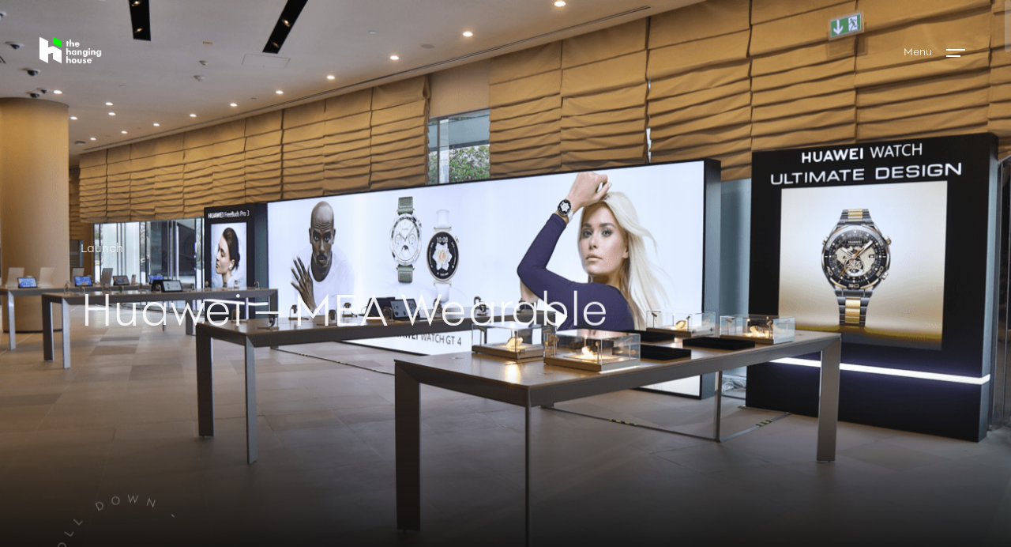

--- FILE ---
content_type: text/html; charset=utf-8
request_url: https://www.thehanginghouse.com/Projects-Events/Event-HuaweiFashion.html
body_size: 6091
content:
<!DOCTYPE html>

<html lang="en">
	<head>

		<!-- Title -->
		<title>Huawei – MEA Wearable | The Hanging House – Experiential Agency</title>

		<!-- Meta -->
		<meta charset="utf-8">
		<meta name="description" content="Explore Huawei's 'Fashion Forward' event at the Armani Hotel, organized to launch its latest wearable collection in the Middle East and Africa. The event, attended by 1000 guests, featured a unique floating watch display showcasing Huawei's underwater capabilities.">
		<meta name="author" content="Huawei">

		<!-- Mobile Meta -->
		<meta name="viewport" content="width=device-width, initial-scale=1, shrink-to-fit=no">

		<meta property="og:title" content="The Hanging House">
		<meta property="og:description" content="The Hanging House is an experiential agency combining creativity and technology to transform ideas into brand experiences. Discover our portfolio and meet 'Fire', the first AI panelist in the MENA region.">
		<meta property="og:image" content="https://www.thehanginghouse.com/assets/img/logo-light.png">
		<meta property="og:url" content="https://thehanginghouse.com">

		<meta name="twitter:title" content="The Hanging House">
		<meta name="twitter:description" content="The Hanging House is an experiential agency combining creativity and technology to transform ideas into brand experiences. Discover our portfolio and meet 'Fire', the first AI panelist in the MENA region.">
		<meta name="twitter:url" content="https://www.thehanginghouse.com/assets/img/logo-light.png">
		<meta name="twitter:card" content="summary">

		<!-- Favicon (http://www.favicon-generator.org/) -->
		<link rel="shortcut icon" href="../favicon.ico" type="image/x-icon">
		<link rel="icon" href="../favicon.ico" type="image/x-icon">

		<!-- Your Google Analytics code goes here! -->

		<!-- Google fonts (https://www.google.com/fonts) -->
		<link rel="preconnect" href="https://fonts.gstatic.com">
		<link href="https://fonts.googleapis.com/css2?family=Poppins:wght@300;400;500;600;700;800;900&display=swap" rel="stylesheet"> <!-- Body font -->
		<link href="https://fonts.googleapis.com/css2?family=Noto+Serif+JP:wght@200;300;400;500;600;700;900&display=swap" rel="stylesheet"> <!-- Secondary/Alter font -->
 
		<!-- Libs and Plugins CSS -->
		<link rel="stylesheet" href="../assets/vendor/normalize/normalize.min.css"> <!-- Normalize CSS (https://necolas.github.io/normalize.css/) -->
		<link rel="stylesheet" href="../assets/vendor/fontawesome/css/fontawesome-all.min.css"> <!-- Font Icons CSS (https://fontawesome.com) Free version! -->
		<link rel="stylesheet" href="../assets/vendor/swiper/css/swiper-bundle.min.css"> <!-- Swiper CSS (https://swiperjs.com/) -->
		<link rel="stylesheet" href="../assets/vendor/lightgallery/css/lightgallery.min.css"> <!-- lightGallery CSS (http://sachinchoolur.github.io/lightGallery) -->

		<!-- Template master CSS -->
		<link rel="stylesheet" href="../assets/css/helper.css">
		<link rel="stylesheet" href="../assets/css/theme.css">

		<!-- Meta Pixel Code -->
<script>
	!function(f,b,e,v,n,t,s)
	{if(f.fbq)return;n=f.fbq=function(){n.callMethod?
	n.callMethod.apply(n,arguments):n.queue.push(arguments)};
	if(!f._fbq)f._fbq=n;n.push=n;n.loaded=!0;n.version='2.0';
	n.queue=[];t=b.createElement(e);t.async=!0;
	t.src=v;s=b.getElementsByTagName(e)[0];
	s.parentNode.insertBefore(t,s)}(window, document,'script',
	'https://connect.facebook.net/en_US/fbevents.js');
	fbq('init', '586987737406679');
	fbq('track', 'PageView');
	</script>
	<noscript><img height="1" width="1" style="display:none"
	src="https://www.facebook.com/tr?id=586987737406679&ev=PageView&noscript=1"
	/></noscript>
	<!-- End Meta Pixel Code -->

		<!-- Google Tag Manager -->
<script>(function(w,d,s,l,i){w[l]=w[l]||[];w[l].push({'gtm.start':
	new Date().getTime(),event:'gtm.js'});var f=d.getElementsByTagName(s)[0],
	j=d.createElement(s),dl=l!='dataLayer'?'&l='+l:'';j.async=true;j.src=
	'https://www.googletagmanager.com/gtm.js?id='+i+dl;f.parentNode.insertBefore(j,f);
	})(window,document,'script','dataLayer','GTM-MRL8358');</script>
	<!-- End Google Tag Manager -->
	<script type="application/ld+json">
		{
		  "@context": "http://schema.org",
		  "@type": "WebPage",
		  "url": "https://www.thehanginghouse.com",
		  "name": "The Hanging House - Creating Memorable Experiences",
		  "description": "The Hanging House is a premier event management company dedicated to creating immersive and unforgettable experiences for brands and audiences. From product launches to corporate events, we specialize in turning visions into reality.",
		  "breadcrumb": {
			"@type": "BreadcrumbList",
			"itemListElement": [
			  {
				"@type": "ListItem",
				"position": 1,
				"name": "Home",
				"item": "https://www.thehanginghouse.com/index.html"
			  },
			  {
				"@type": "ListItem",
				"position": 2,
				"name": "Portfolio",
				"item": "https://www.thehanginghouse.com/Portfolio.html"
			  },
			  {
				"@type": "ListItem",
				"position": 3,
				"name": "Huawei – MEA Wearable",
				"item": "https://www.thehanginghouse.com/Projects_Events/Event_HuaweiFashion.html"
			  }
			]
		  },
		  "potentialAction": {
			"@type": "SearchAction",
			"target": "https://www.thehanginghouse.com/search?q={search_term_string}",
			"query-input": "required name=search_term_string"
		  },
		  "creator": {
			"@type": "Organization",
			"name": "The Hanging House",
			"url": "https://www.thehanginghouse.com",
			"logo": {
			  "@type": "ImageObject",
			  "url": "https://www.thehanginghouse.com/assets/img/logo-light.png"
			}
		  },
		  "publisher": {
			"@type": "Organization",
			"name": "The Hanging House",
			"logo": {
			  "@type": "ImageObject",
			  "url": "https://www.thehanginghouse.com/assets/img/logo-light.png"
			}
		  },
		  "mainEntity": {
			"@type": "Organization",
			"name": "The Hanging House",
			"url": "https://www.thehanginghouse.com",
			"logo": {
			  "@type": "ImageObject",
			  "url": "https://www.thehanginghouse.com/assets/img/logo-light.png"
			},
			"description": "The Hanging House is a premier event management company dedicated to creating immersive and unforgettable experiences for brands and audiences. From product launches to corporate events, we specialize in turning visions into reality.",
			"sameAs": [
			  "https://www.facebook.com/thehanginghouse",
			  "https://www.instagram.com/thehanginghouse/",
			  "https://www.linkedin.com/company/thehanginghouse",
			  "https://www.youtube.com/@thehanginghouse8082",
			  "https://www.tiktok.com/@thehanginghouse"
			]
		  }
		}
		</script>
		
	</head>

	
	
	<body id="body" class="tt-transition tt-boxed tt-smooth-scroll tt-magic-cursor">
		<!-- Google Tag Manager (noscript) -->
<noscript><iframe src="https://www.googletagmanager.com/ns.html?id=GTM-MRL8358"
	height="0" width="0" style="display:none;visibility:hidden"></iframe></noscript>
	<!-- End Google Tag Manager (noscript) -->
	
		<main id="body-inner">

			<!-- Begin page transition (do not remove!!!) 
			=========================== -->
			<div id="page-transition">
				<div class="ptr-overlay"></div>
				<div class="ptr-preloader">
					<div class="ptr-prel-content">
						<!-- Hint: You may need to change the img height and opacity to match your logo type. You can do this from the "theme.css" file (find: ".ptr-prel-image"). -->
						<img src="../assets/img/logo-light.png" class="ptr-prel-image tt-logo-light" alt="Logo">
					</div> <!-- /.ptr-prel-content -->
				</div> <!-- /.ptr-preloader -->
			</div>
			<!-- End page transition -->

			<!-- Begin magic cursor 
			======================== -->
			<div id="magic-cursor">
				<div id="ball"></div>
			</div>
			<!-- End magic cursor -->

			<!-- Begin noise background -->
			<div class="bg-noise"></div>
			<!-- End noise background -->


			<!-- *****************************************
			*********** Begin scroll container *********** 
			****************************************** -->
			<div id="scroll-container"> 
				
				<!-- ===================
				///// Begin header /////
				========================
				* Use class "tt-header-fixed" to set header to fixed position.
				-->
				<header id="tt-header" class="tt-header-fixed">
					<div class="tt-header-inner"> <!-- add/remove class "tt-wrap" to enable/disable element boxed layout (class "tt-boxed" is required in <body> tag!). Note: additionally you can use prepared helper class "max-width-*" to add custom width to "tt-wrap". Example: "max-width-1500" (class "tt-wrap" is still required!). More info about helper classes can be found in the file "helper.css". -->

						<div class="tt-header-col">

							<!-- Begin logo 
							================ -->
							<div class="tt-logo"> 
								<a href="../index.html">
									<!-- Hint: You may need to change the img height to match your logo type. You can do this from the "theme.css" file (find: ".tt-logo img"). -->
									<img src="../assets/img/logo-light.png" class="tt-logo-light magnetic-item" alt="Logo"> <!-- logo light -->
									<img src="../assets/img/logo-dark.png" class="tt-logo-dark magnetic-item" alt="Logo"> <!-- logo dark -->
								</a>
							</div>
							<!-- End logo -->

						</div> <!-- /.tt-header-col -->

						<div class="tt-header-col">

							<!-- Begin overlay menu toggle button -->
							<div id="tt-ol-menu-toggle-btn-wrap">
								<div class="tt-ol-menu-toggle-btn-text">
									<span class="text-menu" data-hover="Open">Menu</span>
									<span class="text-close">Close</span>
								</div>
								<div class="tt-ol-menu-toggle-btn-holder">
									<a href="#" class="tt-ol-menu-toggle-btn magnetic-item"><span></span></a>
								</div>
							</div>
							<!-- End overlay menu toggle button -->

							<!-- Begin overlay menu 
							======================== 
							* Use class "tt-ol-menu-center" to align menu to center.
							* Use class "tt-ol-menu-count" to enable menu counter.
							-->
							<nav class="tt-overlay-menu tt-ol-menu-center tt-ol-menu-count">
								<div class="tt-ol-menu-holder">
									<div class="tt-ol-menu-inner tt-wrap">
										<div class="tt-ol-menu-content">

											<!-- Begin menu list -->
											<ul class="tt-ol-menu-list">
												<li class="tt-ol-submenu-wrap">
													<a href="../index.html">Home</a>
												</li>

												<li class="tt-ol-submenu-wrap">
													<a href="../Portfolio.html">Portfolio</a>
												</li>

												<li class="tt-ol-submenu-wrap">
													<a href="../Labs.html">Lab</a>
												</li>

												<li class="tt-ol-submenu-wrap">
													<a href="../About.html">Who We Are</a>
												</li>

												<li class="tt-ol-submenu-wrap">
													<a href="../Fire.html">FIRE</a>
												</li>

												<li class="tt-ol-submenu-wrap">
													<a href="../contact.html">Talk To Us</a>
												</li>
											</ul>

										</div> <!-- /.tt-ol-menu-content -->
									</div> <!-- /.tt-ol-menu-inner -->
								</div> <!-- /.tt-ol-menu-holder -->

								<!-- Begin noise background -->
								<div class="bg-noise"></div>
								<!-- End noise background -->

							</nav>
							<!-- End overlay menu -->

						</div> <!-- /.header-col -->
					</div> <!-- /.header-inner -->
				</header>
				
				<div id="content-wrap">
					<div id="page-header" class="ph-full ph-bg-image ph-image-shadow ph-image-cover-5 ph-content-parallax">
						<div class="page-header-inner tt-wrap">

							<div class="ph-image">
								<div class="ph-image-inner">
									<img src="../assets/img/Projects_Events/Event_HuaweiFashion/imgx.png" alt="Image">
								</div>
							</div>
							
							<div class="ph-caption">
								<div class="ph-categories ph-appear">
									<div class="ph-category" style="">Launch</div>
									<!-- <div class="ph-category">Varia</div> -->
								</div> <!-- /.ph-categories -->

								<h1 class="ph-caption-title ph-appear">Huawei – MEA Wearable</h1> <!-- You can use <br class="hide-from-lg"> to break a text line if needed -->
								<!-- <h4 class="ph-caption-subtitle ph-appear">Expanding Horizons</h4> -->
							</div> 
							

						</div>
						
						<a href="#page-content" class="scroll-down-circle" data-offset="30">
							<div class="sdc-inner ph-appear">
								<div class="sdc-icon"><i class="fas fa-chevron-down"></i></div>
								<svg viewBox="0 0 500 500">
									<defs>
										<path d="M50,250c0-110.5,89.5-200,200-200s200,89.5,200,200s-89.5,200-200,200S50,360.5,50,250" id="textcircle"></path>
									</defs>
									<text dy="30">
										<textPath xlink:href="#textcircle">Scroll down - Scroll down -</textPath>
									</text>
								</svg>
							</div> <!-- /.sdc-inner -->
						</a>
						<!-- End scroll down circle -->

						<!-- Begin made with love 
						========================== -->
						<div class="made-with-love ph-appear">
							<div class="mwl-inner">
								<div class="mwl-text">Experiential</div>
								<!-- <div class="mwl-icon"><i class="far fa-heart"></i></div> -->
							</div>
						</div>
						
						
					</div>
					
					<div id="page-content">

						<div class="project-info-list margin-top-60" style="display: flex; align-items: center; justify-content: center;">
							<ul>
								<li>
									<div class="pi-list-heading">Guests</div>
									<div class="pi-list-cont">1000 guests</div>
								</li>
								<li>
									<div class="pi-list-heading">Event duration</div>
									<div class="pi-list-cont">1 day</div>
								</li>
								<li>
									<div class="pi-list-heading">Event runtime</div>
									<div class="pi-list-cont">3 hours</div>
								</li>
							</ul>
						</div>
						
						<div class="tt-section padding-top-xlg-180 padding-left-sm-3-p padding-right-sm-3-p">
							<div class="tt-section-inner tt-wrap">

								<div class="tt-row">
									<div class="tt-col-lg-4 padding-right-md-5-p">
										
										<div class="tt-heading tt-heading-xsm margin-bottom-60 anim-fadeinup">
											<h2 class="tt-heading-title specialp">Huawei's Wearable Renaissance</h2>
											
										</div>
										

									</div> <!-- /.tt-col -->

									<div class="tt-col-lg-8">

										<div class="anim-fadeinup text-gray">
											<p>HUAWEI introduced its latest wearable collection, marrying style with cutting-edge tech, and celebrating a decade of innovative design. </p>
											<p>With "Fashion Forward" as its mantra, the launch spotlighted HUAWEI’S devices' advanced features, especially in health and lifestyle.</p>
											<p>Set in the lavish Armani Hotel, attendees were captivated by a unique floating watch display, emphasizing HUAWEI's underwater capabilities. This luxurious setting, fused with our dedication to excellence, ensured the event was both memorable and inspiring.</p>
										</div>

									</div> <!-- /.tt-col -->
								</div> <!-- /.tt-row -->

							</div> <!-- /.tt-section-inner -->
						</div>
						


						<div class="tt-section no-padding-bottom">
							<div class="tt-section-inner tt-wrap">
								<div class="tt-gallery">
									<div class="tt-grid ttgr-not-cropped ttgr-shifted ttgr-gap-5">

										<div class="tt-grid-items-wrap isotope-items-wrap lightgallery">
											<div class="tt-grid-item isotope-item">
												<div class="ttgr-item-inner">
													<!-- <a href="../assets/img/Projects_Events/Event_HuaweiFashion/img2.png" class="tt-gallery-item lg-trigger" data-cursor="View"> -->
														<div class="tt-gallery-item-inner">
															<div class="tt-gallery-image-wrap">
																<figure class="tt-gallery-image ttgr-height">
																	<img class="anim-image-parallax" src="../assets/img/Projects_Events/Event_HuaweiFashion/img2.png" alt="image">
																</figure>
															</div> 
														</div> 
													<!-- </a> -->
												</div> 
											</div>
											
											
											<div class="tt-grid-item isotope-item">
												<div class="ttgr-item-inner">
													<!-- <a href="../assets/img/Projects_Events/Event_HuaweiFashion/img3.png" class="tt-gallery-item lg-trigger" data-cursor="View"> -->
														<div class="tt-gallery-item-inner">
															<div class="tt-gallery-image-wrap">
																<figure class="tt-gallery-image ttgr-height">
																	<img class="anim-image-parallax" src="../assets/img/Projects_Events/Event_HuaweiFashion/img3.png" alt="image">
																</figure>
															</div> 
														</div> 
													<!-- </a> -->
												</div> 
											</div>
											

											<div class="tt-grid-item isotope-item">
												<div class="ttgr-item-inner">
													<!-- <a href="../assets/img/Projects_Events/Event_HuaweiFashion/img4.png" class="tt-gallery-item lg-trigger" data-cursor="View"> -->
														<div class="tt-gallery-item-inner">
															<div class="tt-gallery-image-wrap">
																<figure class="tt-gallery-image ttgr-height">
																	<img class="anim-image-parallax" src="../assets/img/Projects_Events/Event_HuaweiFashion/img4.png" alt="image">
																</figure>
															</div> 
														</div> 
													<!-- </a> -->
												</div> 
											</div>

											<div class="tt-grid-item isotope-item">
												<div class="ttgr-item-inner">
													<!-- <a href="../assets/img/Projects_Events/Event_HuaweiFashion/img5.png" class="tt-gallery-item lg-trigger" data-cursor="View"> -->
														<div class="tt-gallery-item-inner">
															<div class="tt-gallery-image-wrap">
																<figure class="tt-gallery-image ttgr-height">
																	<img class="anim-image-parallax" src="../assets/img/Projects_Events/Event_HuaweiFashion/img5.png" alt="image">
																</figure>
															</div> 
														</div> 
													<!-- </a> -->
												</div> 
											</div>


											<div class="tt-grid-item isotope-item">
												<div class="ttgr-item-inner">
													<!-- <a href="../assets/img/Projects_Events/Event_HuaweiFashion/img6.png" class="tt-gallery-item lg-trigger" data-cursor="View"> -->
														<div class="tt-gallery-item-inner">
															<div class="tt-gallery-image-wrap">
																<figure class="tt-gallery-image ttgr-height">
																	<img class="anim-image-parallax" src="../assets/img/Projects_Events/Event_HuaweiFashion/img6.png" alt="image">
																</figure>
															</div> 
														</div> 
													<!-- </a> -->
												</div> 
											</div>

											<div class="tt-grid-item isotope-item">
												<div class="ttgr-item-inner">
													<!-- <a href="../assets/img/Projects_Events/Event_HuaweiFashion//img7.png" class="tt-gallery-item lg-trigger" data-cursor="View"> -->
														<div class="tt-gallery-item-inner">
															<div class="tt-gallery-image-wrap">
																<figure class="tt-gallery-image ttgr-height">
																	<img class="anim-image-parallax" src="../assets/img/Projects_Events/Event_HuaweiFashion/img7.png" alt="image">
																</figure>
															</div> 
														</div> 
													<!-- </a> -->
												</div> 
											</div>

										</div>

										<div class="video-container">
											<iframe src="https://www.youtube.com/embed/hPcsxXLiewc?si=-sMqDFBuaAMHyCYy&autoplay=1&mute=1&loop=1" frameborder="0" allowfullscreen></iframe>
										</div>

									</div>
								</div>
							</div>
						</div>
						
						<div class="tt-section padding-bottom-xlg-150" style="margin-top: 200px;">
							<div class="tt-section-inner tt-wrap">
								
								<div class="tt-page-nav tt-pn-scroll">
									<a href="Event-NissanXTrail.html" class="tt-pn-link anim-fadeinup">
										<div class="tt-pn-title">Next Project</div>
										<div class="tt-pn-hover-title">Nissan - X-Trail Launch</div>
									</a>

									<div class="tt-btn tt-btn-link margin-top-0">
										<a href="../PortfolioEvents.html" class="specialp" data-hover="Back To Events">Back To Events</a>
									</div>

									<div class="tt-btn tt-btn-link margin-top-0">
										<a href="../Portfolio.html" class="specialp" data-hover="Back To Portfolio">Back To Portfolio</a>
									</div>									
									<div class="tt-pn-image">
										<img src="../assets/img/LightCovers/XTrail.jpg" alt="image">
									</div>
								</div>
								
							</div> 
						</div>

					</div>
					
					<footer id="tt-footer">
						<div class="tt-footer-inner">

							<div class="footer-col tt-align-center-left">
								<div class="footer-col-inner">

									<div class="tt-btn tt-btn-link">
										<a href="#" class="scroll-to-top" data-hover="Back to top">Back to top</a>
									</div>

								</div> 
							</div>
							
							<div class="footer-col tt-align-center order-m-last">
								<div class="footer-col-inner" style="text-align: center;">

									<div style="font-size: 14px; color: grey;" class="specialp">
										© Copyright - The Hanging House
									</div>

									<a href="../PrivacyPolicy.html">
										<div style="font-size: 14px; color: grey; text-decoration: underline;" class="specialp">
											Privacy Policy
										</div>
									</a>

								</div>
							</div>
							
							<div class="footer-col tt-align-center-right"> 
								<div class="footer-col-inner">

									<div class="footer-social">
										<div style="font-size: 14px; color: grey; " class="footer-social-text"><span>Get in touch</span><i class="fas fa-share-alt"></i></div>
										<div class="social-buttons">
											<ul>							
												<li><a href="../contact.html" target='_blank' class="magnetic-item"  rel="noopener" style="color: white; display: flex; justify-content: center; align-items: center; text-decoration: none;" title="Phone"><i style="font-size: 14px; " class="fa fa-phone"></i></a></li>
												<li><a href="https://www.facebook.com/thehanginghouse" target='_blank' class="magnetic-item"  rel="noopener" style="color: white; display: flex; justify-content: center; align-items: center; text-decoration: none;" title="Facebook"><i style="font-size: 14px; " class="fa fa-facebook"></i></a></li>
												<li><a href="https://www.instagram.com/thehanginghouse/" target='_blank' class="magnetic-item"  rel="noopener" style="color: white; display: flex; justify-content: center; align-items: center; text-decoration: none;" title="Instagram"><i style="font-size: 14px; " class="fa fa-instagram"></i></a></li>
												<li><a href="https://www.linkedin.com/company/thehanginghouse" target='_blank' class="magnetic-item"  rel="noopener" style="color: white; display: flex; justify-content: center; align-items: center; text-decoration: none;" title="LinkedIn"><i style="font-size: 14px; " class="fa fa-linkedin"></i></a></li>
												<li><a href="https://www.youtube.com/@thehanginghouse8082" target='_blank' class="magnetic-item"  rel="noopener" style="color: white; display: flex; justify-content: center; align-items: center; text-decoration: none;" title="YouTube"><i style="font-size: 14px; " class="fa fa-youtube"></i></a></li>
												<li><a href="https://www.tiktok.com/@thehanginghouse" target='_blank' class="magnetic-item"  rel="noopener" style="color: white; display: flex; justify-content: center; align-items: center; text-decoration: none;" title="TikTok"><i style="font-size: 14px; " class="fab fa-tiktok"></i></a></li>
											</ul>
										</div> <!-- /.social-buttons -->
									</div> <!-- /.footer-social -->

								</div> <!-- /.footer-col-inner -->
							</div>
							<!-- Begin footer column -->
 
						</div> <!-- /.tt-section-inner -->
					</footer>
				</div>
			</div>
		</main>
		

		<!-- Core JS -->
		<script src="../assets/vendor/jquery/jquery.min.js"></script> <!-- jquery JS (https://jquery.com) -->

		<!-- Libs and Plugins JS -->
		<script src="../assets/vendor/gsap/gsap.min.js"></script> <!-- GSAP JS (https://greensock.com/gsap/) -->
		<script src="../assets/vendor/gsap/ScrollToPlugin.min.js"></script> <!-- GSAP ScrollToPlugin JS (https://greensock.com/scrolltoplugin/) -->
		<script src="../assets/vendor/gsap/ScrollTrigger.min.js"></script> <!-- GSAP ScrollTrigger JS (https://greensock.com/scrolltrigger/) -->

		<script src="../assets/vendor/smooth-scrollbar.js"></script> <!-- Smooth Scrollbar JS (https://github.com/idiotWu/smooth-scrollbar/) -->
		<script src="../assets/vendor/swiper/js/swiper-bundle.min.js"></script> <!-- Swiper JS (https://swiperjs.com/) -->
		<script src="../assets/vendor/isotope/imagesloaded.pkgd.min.js"></script> <!-- imagesloaded JS (more info: https://imagesloaded.desandro.com/) -->
		<script src="../assets/vendor/isotope/isotope.pkgd.min.js"></script> <!-- Isotope JS (http://isotope.metafizzy.co) -->
		<script src="../assets/vendor/isotope/packery-mode.pkgd.min.js"></script> <!-- Isotope Packery Mode JS (https://isotope.metafizzy.co/layout-modes/packery.html) -->
		<script src="../assets/vendor/lightgallery/js/lightgallery-all.min.js"></script> <!-- lightGallery Plugins JS (http://sachinchoolur.github.io/lightGallery) -->
		<script src="../assets/vendor/jquery.mousewheel.min.js"></script> <!-- A jQuery plugin that adds cross browser mouse wheel support (https://github.com/jquery/jquery-mousewheel) -->

		<!-- Theme master JS -->
		<script src="../assets/js/theme.js"></script>




	</body>

</html>

--- FILE ---
content_type: text/css; charset=utf-8
request_url: https://www.thehanginghouse.com/assets/css/helper.css
body_size: 18192
content:
.align-center,.vertical-align-center{top:50%!important;bottom:auto!important}.align-center,.horisontal-align-center{left:50%!important;right:auto!important}.clear{clear:both!important;display:block!important}.clear::after{content:"";display:table;clear:both}.tt-cover:before,[class*=cover-opacity-]::before{position:absolute;display:block;content:"";top:0;left:0;bottom:0;right:0}.display-none,.hide,body.is-mobile .hide-from-mobile,body:not(.is-mobile) .hide-to-mobile{display:none!important}.block,.display-block{display:block!important}.display-inline-block,.inline-block{display:inline-block!important}.display-flex{display:flex!important;display:-ms-flexbox!important}.position-unset{position:unset!important}.position-relative{position:relative!important}.position-absolute{position:absolute!important}.position-static{position:static!important}.overflow-visible{overflow:visible!important}.overflow-hidden{overflow:hidden!important}.overflow-y-hidden{overflow-y:hidden!important}.overflow-x-hidden{overflow-x:hidden!important}.overflow-auto{overflow:auto!important}.overflow-y-auto{overflow-y:auto!important}.overflow-x-auto{overflow-x:auto!important}.overflow-scroll{overflow:scroll!important}.overflow-y-scroll{overflow-y:scroll!important}.overflow-x-scroll{overflow-x:scroll!important}ul.list-styled,ul.styled-list,ul.tt-list{margin:0;padding:0;list-style:none}ul.tt-list>li{margin-bottom:5px}.z-index-1{z-index:1!important}.z-index-2{z-index:2!important}.z-index-3{z-index:3!important}.z-index-4{z-index:4!important}.z-index-5{z-index:5!important}.z-index-6{z-index:6!important}.z-index-7{z-index:7!important}.z-index-8{z-index:8!important}.z-index-9{z-index:9!important}.z-index-full{z-index:99999!important}.tt-cover:before{width:100%;height:100%;z-index:99999}[class*=cover-opacity-]::before{background-color:#040404;z-index:1;opacity:0}.cover-opacity-0::before{opacity:0}.cover-opacity-0-5::before{opacity:.05}.cover-opacity-1::before{opacity:.1}.cover-opacity-1-5::before{opacity:.15}.cover-opacity-2::before{opacity:.2}.cover-opacity-2-5::before{opacity:.25}.cover-opacity-3::before{opacity:.3}.cover-opacity-3-5::before{opacity:.35}.cover-opacity-4::before{opacity:.4}.cover-opacity-4-5::before{opacity:.45}.cover-opacity-5::before{opacity:.5}.cover-opacity-5-5::before{opacity:.55}.cover-opacity-6::before{opacity:.6}.cover-opacity-6-5::before{opacity:.65}.cover-opacity-7::before{opacity:.7}.cover-opacity-7-5::before{opacity:.75}.cover-opacity-8::before{opacity:.8}.cover-opacity-8-5::before{opacity:.85}.cover-opacity-9::before{opacity:.9}.cover-opacity-9-5::before{opacity:.95}.no-bg-image{background:0 0!important}.bg-image,.bg-image-fixed{background-position:50% 50%}.bg-image,a.tt-link{background-repeat:no-repeat}.bg-image{-webkit-background-size:cover;background-size:cover}.bg-image-fixed{background-attachment:fixed;-webkit-background-size:cover;background-size:cover;transform:none!important}.bg-image-pattern{background-repeat:repeat!important;-webkit-background-size:inherit!important;background-size:inherit!important}.font-alter{font-family:'Noto Serif JP',serif!important}.font-italic,.italic{font-style:italic!important}.font-normal{font-weight:400!important;font-style:normal!important}.bold,.font-700,.font-bold,.font-strong{font-weight:700!important}.font-100{font-weight:100!important}.font-200{font-weight:200!important}.font-300{font-weight:300!important}.font-400{font-weight:400!important}.font-500{font-weight:500!important}.font-600{font-weight:600!important}.font-800{font-weight:800!important}.font-900{font-weight:900!important}.text-lg{font-size:calc(100% + .2vw)!important}.text-lg p,p.text-lg{margin-bottom:3.5%!important}.text-xlg{font-size:calc(100% + .4vw)!important}.text-xlg p,p.text-xlg{margin-bottom:4.5%!important}.text-xxlg{font-size:calc(100% + .7vw)!important}.text-xxlg p,p.text-xxlg{margin-bottom:5.5%!important}.text-xxxlg{font-size:calc(100% + 1vw)!important}.text-xxxlg p,p.text-xxxlg{margin-bottom:6.5%!important}.letter-spacing-0{letter-spacing:0!important}.letter-spacing-1{letter-spacing:1px!important}.letter-spacing-2{letter-spacing:2px!important}.letter-spacing-3{letter-spacing:3px!important}.letter-spacing-4{letter-spacing:4px!important}.letter-spacing-5{letter-spacing:5px!important}.letter-spacing-6{letter-spacing:6px!important}.letter-spacing-7{letter-spacing:7px!important}.letter-spacing-8{letter-spacing:8px!important}.letter-spacing-9{letter-spacing:9px!important}.letter-spacing-10{letter-spacing:10px!important}.letter-spacing-11{letter-spacing:11px!important}.letter-spacing-12{letter-spacing:12px!important}.letter-spacing-13{letter-spacing:13px!important}.letter-spacing-14{letter-spacing:14px!important}.letter-spacing-15{letter-spacing:15px!important}.text-normal{text-transform:none!important;letter-spacing:0!important}.text-align-unset{text-align:unset!important}.text-center{text-align:center!important}.text-left{text-align:left!important}.text-right{text-align:right!important}@media (max-width:991px){.hide-from-md{display:none!important}.text-center-from-lg{text-align:center!important}.text-left-from-lg{text-align:left!important}.text-right-from-lg{text-align:right!important}}@media (max-width:767px){.hide-from-sm{display:none!important}.text-center-from-md{text-align:center!important}.text-left-from-md{text-align:left!important}.text-right-from-md{text-align:right!important}}@media (max-width:479px){.hide-from-xs{display:none!important}.text-center-from-sm{text-align:center!important}.text-left-from-sm{text-align:left!important}.text-right-from-sm{text-align:right!important}}@media (min-width:480px){.hide-to-xs{display:none!important}.text-center-to-sm{text-align:center!important}.text-left-to-sm{text-align:left!important}.text-right-to-sm{text-align:right!important}}.text-uppercase{text-transform:uppercase!important}.text-lowercase{text-transform:lowercase!important}.text-capitalize{text-transform:capitalize!important}.text-no-transform{text-transform:none!important}.hover-opacity{transition:.2s ease-in-out!important}.hover-opacity:hover,a.link-blue:hover,a.link-brown:hover,a.link-dark-2:hover,a.link-dark-3:hover,a.link-dark:hover,a.link-gray-2:hover,a.link-gray-3:hover,a.link-gray:hover,a.link-green:hover,a.link-main:hover,a.link-pink:hover,a.link-purple:hover,a.link-red:hover,a.link-white:hover,a.link-yellow:hover{opacity:.8!important}.hover-hop,.hover-shadow,.hover-zoom{transition:.3s ease-in-out!important}.hover-zoom:hover{transform:scale(1.05)}.hover-hop:hover{transform:translateY(-10px)!important}.hover-shadow:hover{box-shadow:0 24px 20px -20px rgba(0,0,0,.6)}.width-auto{width:auto!important}.full-width{width:100%!important}.min-width{min-width:100%!important}.min-width-100{min-width:100px!important}.min-width-150{min-width:150px!important}.min-width-200{min-width:200px!important}.min-width-250{min-width:250px!important}.min-width-300{min-width:300px!important}.min-width-350{min-width:350px!important}.min-width-400{min-width:400px!important}.min-width-450{min-width:450px!important}.min-width-500{min-width:500px!important}.min-width-550{min-width:550px!important}.min-width-600{min-width:600px!important}.min-width-650{min-width:650px!important}.min-width-700{min-width:700px!important}.min-width-750{min-width:750px!important}.min-width-800{min-width:800px!important}.min-width-850{min-width:850px!important}.min-width-900{min-width:900px!important}.min-width-950{min-width:950px!important}.min-width-1000{min-width:1000px!important}.min-width-1050{min-width:1050px!important}.min-width-1100{min-width:1100px!important}.min-width-1150{min-width:1150px!important}.min-width-1170{min-width:1170px!important}.min-width-1200{min-width:1200px!important}.min-width-1250{min-width:1250px!important}.min-width-1300{min-width:1300px!important}.min-width-1350{min-width:1350px!important}.min-width-1400{min-width:1400px!important}.min-width-1450{min-width:1450px!important}.min-width-1500{min-width:1500px!important}.min-width-1550{min-width:1550px!important}.min-width-1600{min-width:1600px!important}.max-width{max-width:100%!important}.max-width-100{max-width:100px!important}.max-width-150{max-width:150px!important}.max-width-200{max-width:200px!important}.max-width-250{max-width:250px!important}.max-width-300{max-width:300px!important}.max-width-350{max-width:350px!important}.max-width-400{max-width:400px!important}.max-width-450{max-width:450px!important}.max-width-500{max-width:500px!important}.max-width-550{max-width:550px!important}.max-width-600{max-width:600px!important}.max-width-650{max-width:650px!important}.max-width-700{max-width:700px!important}.max-width-750{max-width:750px!important}.max-width-800{max-width:800px!important}.max-width-850{max-width:850px!important}.max-width-900{max-width:900px!important}.max-width-950{max-width:950px!important}.max-width-1000{max-width:1000px!important}.max-width-1050{max-width:1050px!important}.max-width-1100{max-width:1100px!important}.max-width-1150{max-width:1150px!important}.max-width-1170{max-width:1170px!important}.max-width-1200{max-width:1200px!important}.max-width-1250{max-width:1250px!important}.max-width-1300{max-width:1300px!important}.max-width-1350{max-width:1350px!important}.max-width-1400{max-width:1400px!important}.max-width-1450{max-width:1450px!important}.max-width-1500{max-width:1500px!important}.max-width-1550{max-width:1550px!important}.max-width-1600{max-width:1600px!important}.max-width-1650{max-width:1650px!important}.max-width-1700{max-width:1700px!important}.max-width-1750{max-width:1750px!important}.max-width-1800{max-width:1800px!important}.max-width-1850{max-width:1850px!important}.max-width-1900{max-width:1900px!important}.max-width-1950{max-width:1950px!important}.max-width-2000{max-width:2000px!important}.max-width-2050{max-width:2050px!important}.max-width-2100{max-width:2100px!important}.max-width-2150{max-width:2150px!important}.max-width-2200{max-width:2200px!important}.max-width-2250{max-width:2250px!important}.max-width-2300{max-width:2300px!important}.max-width-2350{max-width:2350px!important}.max-width-2400{max-width:2400px!important}.max-width-2450{max-width:2450px!important}.max-width-2500{max-width:2500px!important}.max-width-2550{max-width:2550px!important}.max-width-2600{max-width:2600px!important}.max-width-2650{max-width:2650px!important}.max-width-2700{max-width:2700px!important}.max-width-2750{max-width:2750px!important}.max-width-2800{max-width:2800px!important}.max-width-2850{max-width:2850px!important}.max-width-2900{max-width:2900px!important}.max-width-2950{max-width:2950px!important}.max-width-3000{max-width:3000px!important}.full-height{height:100%!important}@media (max-width:1024px){.hide-from-lg{display:none!important}.text-center-from-xlg{text-align:center!important}.text-left-from-xlg{text-align:left!important}.text-right-from-xlg{text-align:right!important}.full-height-vh-m{height:calc(100vh - 64px);min-height:calc(100vh - 64px)}body.header-show-hide-on-scroll-on.page-header-on .full-height-vh-m{height:100vh;min-height:100vh}}.height-vh-5{height:5vh!important;min-height:5vh!important}.height-vh-10{height:10vh!important;min-height:10vh!important}.height-vh-15{height:15vh!important;min-height:15vh!important}.height-vh-20{height:20vh!important;min-height:20vh!important}.height-vh-25{height:25vh!important;min-height:25vh!important}.height-vh-30{height:30vh!important;min-height:30vh!important}.height-vh-35{height:35vh!important;min-height:35vh!important}.height-vh-40{height:40vh!important;min-height:40vh!important}.height-vh-45{height:45vh!important;min-height:45vh!important}.height-vh-50{height:50vh!important;min-height:50vh!important}.height-vh-55{height:55vh!important;min-height:55vh!important}.height-vh-60{height:60vh!important;min-height:60vh!important}.height-vh-65{height:65vh!important;min-height:65vh!important}.height-vh-70{height:70vh!important;min-height:70vh!important}.height-vh-75{height:75vh!important;min-height:75vh!important}.height-vh-80{height:80vh!important;min-height:80vh!important}.height-vh-85{height:85vh!important;min-height:85vh!important}.height-vh-90{height:90vh!important;min-height:90vh!important}.height-vh-95{height:95vh!important;min-height:95vh!important}.height-10,.height-20{height:20px}.height-30{height:30px}.height-40{height:40px}.height-50{height:50px}.height-60{height:60px}.height-70{height:70px}.height-80{height:80px}.height-90{height:90px}.height-100{height:100px}.height-110{height:110px}.height-120{height:120px}.height-130{height:130px}.height-140{height:140px}.height-150{height:150px}.height-160{height:160px}.height-170{height:170px}.height-180{height:180px}.height-190{height:190px}.height-200{height:200px}.min-height-50{min-height:50px!important}.min-height-100{min-height:100px!important}.min-height-150{min-height:150px!important}.min-height-200{min-height:200px!important}.min-height-250{min-height:250px!important}.min-height-300{min-height:300px!important}.min-height-350{min-height:350px!important}.min-height-400{min-height:400px!important}.min-height-450{min-height:450px!important}.min-height-500{min-height:500px!important}.min-height-550{min-height:550px!important}.min-height-600{min-height:600px!important}.min-height-650{min-height:650px!important}.min-height-700{min-height:700px!important}.min-height-750{min-height:750px!important}.min-height-800{min-height:800px!important}.min-height-850{min-height:850px!important}.min-height-900{min-height:900px!important}.min-height-1000{min-height:1000px!important}.max-height-50{max-height:50px!important}.max-height-100{max-height:100px!important}.max-height-150{max-height:150px!important}.max-height-200{max-height:200px!important}.max-height-250{max-height:250px!important}.max-height-300{max-height:300px!important}.max-height-350{max-height:350px!important}.max-height-400{max-height:400px!important}.max-height-450{max-height:450px!important}.max-height-500{max-height:500px!important}.max-height-550{max-height:550px!important}.max-height-600{max-height:600px!important}.max-height-650{max-height:650px!important}.max-height-700{max-height:700px!important}.max-height-750{max-height:750px!important}.max-height-800{max-height:800px!important}.max-height-850{max-height:850px!important}.max-height-900{max-height:900px!important}.max-height-1000{max-height:1000px!important}.padding-bottom-5-p,.padding-height-5{padding-bottom:5%!important}.padding-bottom-10-p,.padding-height-10{padding-bottom:10%!important}.padding-bottom-15-p,.padding-height-15{padding-bottom:15%!important}.padding-bottom-20-p,.padding-height-20{padding-bottom:20%!important}.padding-height-25{padding-bottom:25%!important}.padding-height-30{padding-bottom:30%!important}.padding-height-35{padding-bottom:35%!important}.padding-height-40{padding-bottom:40%!important}.padding-height-45{padding-bottom:45%!important}.padding-height-50{padding-bottom:50%!important}.padding-height-55{padding-bottom:55%!important}.padding-height-60{padding-bottom:60%!important}.padding-height-65{padding-bottom:65%!important}.padding-height-70{padding-bottom:70%!important}.padding-height-75{padding-bottom:75%!important}.padding-height-80{padding-bottom:80%!important}.padding-height-85{padding-bottom:85%!important}.padding-height-90{padding-bottom:90%!important}.padding-height-95{padding-bottom:95%!important}.padding-height-100{padding-bottom:100%!important}.padding-height-105{padding-bottom:105%!important}.padding-height-110{padding-bottom:110%!important}.padding-height-115{padding-bottom:115%!important}.padding-height-120{padding-bottom:120%!important}.padding-height-125{padding-bottom:125%!important}.padding-height-130{padding-bottom:130%!important}.padding-height-135{padding-bottom:135%!important}.padding-height-140{padding-bottom:140%!important}.padding-height-145{padding-bottom:145%!important}.padding-height-150{padding-bottom:150%!important}.align-center{position:absolute!important;transform:translate(-50%,-50%)!important}.vertical-align-center{position:absolute!important;transform:translateY(-50%)!important}.horisontal-align-center{position:absolute!important;transform:translateX(-50%)!important}.text-main,.text-primary,a.link-main{color:#4c2122!important}a.text-primary:focus,a.text-primary:hover{color:#4c2122!important;opacity:.8!important}.text-secondary{color:#6c757d!important}.text-white,a.link-white{color:#fff!important}.text-gray{color:#b9b9b9!important}.text-gray-2,a.link-gray-2{color:#ccc!important}.text-gray-3,a.link-gray-3{color:#ddd!important}.text-dark,a.link-dark{color:#272727!important}.text-dark-2,a.link-dark-2{color:#444!important}.text-dark-3,a.link-dark-3{color:#666!important}.text-green,a.link-green{color:#0bc35b!important}.text-blue,a.link-blue{color:#3042b3!important}.text-yellow,a.link-yellow{color:#ffe800!important}.text-red,a.link-red{color:#fd2b2b!important}.text-brown,a.link-brown{color:#a56e00!important}.text-purple,a.link-purple{color:#ac0af3!important}.text-pink,a.link-pink{color:#f12765!important}.text-muted,a.link-gray{color:#888!important}a.tt-link{background-image:-o-linear-gradient(transparent calc(100% - 1px),currentColor 1px);background-image:linear-gradient(transparent calc(100% - 1px),currentColor 1px);background-image:-ms-linear-gradient(transparent 100%,currentColor 1px);transition:.6s cubic-bezier(.215,.61,.355,1)!important;background-size:0 100%;border:none;opacity:1}a.tt-link:focus,a.tt-link:hover{background-size:100% 100%;opacity:1}a.tt-link-2{color:currentColor;opacity:1;border-bottom:1px dotted}a.tt-link-2:focus,a.tt-link-2:hover{color:currentColor;opacity:.8}.bg-main,.bg-primary{background-color:#4c2122!important}.bg-secondary{background-color:#6c757d!important}.bg-white{background-color:#fff!important}.bg-white-accent-1{background-color:rgb(255 255 255 / 1%)!important}.bg-white-accent-2{background-color:rgb(255 255 255 / 2%)!important}.bg-white-accent-3{background-color:rgb(255 255 255 / 3%)!important}.bg-white-accent-4{background-color:rgb(255 255 255 / 4%)!important}.bg-white-accent-5{background-color:rgb(255 255 255 / 5%)!important}.bg-white-accent-6{background-color:rgb(255 255 255 / 6%)!important}.bg-white-accent-7{background-color:rgb(255 255 255 / 7%)!important}.bg-white-accent-8{background-color:rgb(255 255 255 / 8%)!important}.bg-white-accent-9{background-color:rgb(255 255 255 / 9%)!important}.bg-white-accent-10{background-color:rgb(255 255 255 / 10%)!important}.bg-black{background-color:#000!important}.bg-dark{background-color:#111!important}.bg-dark-2{background-color:#181818!important}.bg-dark-3{background-color:#282828!important}.bg-dark-4{background-color:#383838!important}.bg-dark-accent-1{background-color:rgb(0 0 0 / 1%)!important}.bg-dark-accent-2{background-color:rgb(0 0 0 / 2%)!important}.bg-dark-accent-3{background-color:rgb(0 0 0 / 3%)!important}.bg-dark-accent-4{background-color:rgb(0 0 0 / 4%)!important}.bg-dark-accent-5{background-color:rgb(0 0 0 / 5%)!important}.bg-dark-accent-6{background-color:rgb(0 0 0 / 6%)!important}.bg-dark-accent-7{background-color:rgb(0 0 0 / 7%)!important}.bg-dark-accent-8{background-color:rgb(0 0 0 / 8%)!important}.bg-dark-accent-9{background-color:rgb(0 0 0 / 9%)!important}.bg-dark-accent-10{background-color:rgb(0 0 0 / 10%)!important}.bg-gray{background-color:#dadbdc!important}.bg-gray-2{background-color:#eaeaea!important}.bg-gray-3{background-color:#f3f3f3!important}.bg-green{background-color:#00ef68!important}.bg-green-2{background-color:#91f8be!important}.bg-green-3{background-color:#e3f5eb!important}.bg-blue{background-color:#3042b3!important}.bg-blue-2{background-color:#becfe7!important}.bg-blue-3{background-color:#e4e6f5!important}.bg-yellow{background-color:#ffe800!important}.bg-yellow-2{background-color:#fff69e!important}.bg-yellow-3{background-color:#f9f8e5!important}.bg-red{background-color:#fd2b2b!important}.bg-red-2{background-color:#fd6666!important}.bg-red-3{background-color:#ffe0e0!important}.bg-brown{background-color:#291d02!important}.bg-brown-2{background-color:#5d481a!important}.bg-brown-3{background-color:#e4ba5c!important}.bg-purple{background-color:#a900f3!important}.bg-purple-2{background-color:#c359f2!important}.bg-purple-3{background-color:#f0d1fe!important}.bg-pink{background-color:#f12765!important}.bg-pink-2{background-color:#f6749c!important}.bg-pink-3{background-color:#feebf1!important}.no-radius,.no-rounded{border-radius:0!important}.rounded{border-radius:3px!important}.rounded-2x{border-radius:6px!important}.rounded-3x{border-radius:12px!important}.rounded-4x{border-radius:20px!important}.rounded-5x{border-radius:40px!important}.rounded-full{border-radius:50%!important}.border{border:1px solid!important}.border-top{border-top:1px solid!important}.border-bottom{border-bottom:1px solid!important}.border-left{border-left:1px solid!important}.border-right{border-right:1px solid!important}.no-border{border:none!important}.no-border-top{border-top:none!important}.no-border-bottom{border-bottom:none!important}.no-border-left{border-left:none!important}.no-border-right{border-right:none!important}.border-width-1{border-width:1px!important}.border-width-2{border-width:2px!important}.border-width-3{border-width:3px!important}.border-width-4{border-width:4px!important}.border-width-5{border-width:5px!important}.border-width-6{border-width:6px!important}.border-width-7{border-width:7px!important}.border-width-8{border-width:8px!important}.border-width-9{border-width:9px!important}.border-width-10{border-width:10px!important}.border-top-width-1{border-top-width:1px!important}.border-top-width-2{border-top-width:2px!important}.border-top-width-3{border-top-width:3px!important}.border-top-width-4{border-top-width:4px!important}.border-top-width-5{border-top-width:5px!important}.border-top-width-6{border-top-width:6px!important}.border-top-width-7{border-top-width:7px!important}.border-top-width-8{border-top-width:8px!important}.border-top-width-9{border-top-width:9px!important}.border-top-width-10{border-top-width:10px!important}.border-bottom-width-1{border-bottom-width:1px!important}.border-bottom-width-2{border-bottom-width:2px!important}.border-bottom-width-3{border-bottom-width:3px!important}.border-bottom-width-4{border-bottom-width:4px!important}.border-bottom-width-5{border-bottom-width:5px!important}.border-bottom-width-6{border-bottom-width:6px!important}.border-bottom-width-7{border-bottom-width:7px!important}.border-bottom-width-8{border-bottom-width:8px!important}.border-bottom-width-9{border-bottom-width:9px!important}.border-bottom-width-10{border-bottom-width:10px!important}.border-left-width-1{border-left-width:1px!important}.border-left-width-2{border-left-width:2px!important}.border-left-width-3{border-left-width:3px!important}.border-left-width-4{border-left-width:4px!important}.border-left-width-5{border-left-width:5px!important}.border-left-width-6{border-left-width:6px!important}.border-left-width-7{border-left-width:7px!important}.border-left-width-8{border-left-width:8px!important}.border-left-width-9{border-left-width:9px!important}.border-left-width-10{border-left-width:10px!important}.border-right-width-1{border-right-width:1px!important}.border-right-width-2{border-right-width:2px!important}.border-right-width-3{border-right-width:3px!important}.border-right-width-4{border-right-width:4px!important}.border-right-width-5{border-right-width:5px!important}.border-right-width-6{border-right-width:6px!important}.border-right-width-7{border-right-width:7px!important}.border-right-width-8{border-right-width:8px!important}.border-right-width-9{border-right-width:9px!important}.border-right-width-10{border-right-width:10px!important}.border-solid{border-style:solid!important}.border-top-solid{border-top-style:solid!important}.border-bottom-solid{border-bottom-style:solid!important}.border-left-solid{border-left-style:solid!important}.border-right-solid{border-right-style:solid!important}.border-dashed{border-style:dashed!important}.border-top-dashed{border-top-style:dashed!important}.border-bottom-dashed{border-bottom-style:dashed!important}.border-left-dashed{border-left-style:dashed!important}.border-right-dashed{border-right-style:dashed!important}.border-dotted{border-style:dotted!important}.border-top-dotted{border-top-style:dotted!important}.border-bottom-dotted{border-bottom-style:dotted!important}.border-left-dotted{border-left-style:dotted!important}.border-right-dotted{border-right-style:dotted!important}.border-double{border-style:double!important}.border-top-double{border-top-style:double!important}.border-bottom-double{border-bottom-style:double!important}.border-left-double{border-left-style:double!important}.border-right-double{border-right-style:double!important}.border-groove{border-style:groove!important}.border-top-groove{border-top-style:groove!important}.border-bottom-groove{border-bottom-style:groove!important}.border-left-groove{border-left-style:groove!important}.border-right-groove{border-right-style:groove!important}.border-inset{border-style:inset!important}.border-top-inset{border-top-style:inset!important}.border-bottom-inset{border-bottom-style:inset!important}.border-left-inset{border-left-style:inset!important}.border-right-inset{border-right-style:inset!important}.border-outset{border-style:outset!important}.border-top-outset{border-top-style:outset!important}.border-bottom-outset{border-bottom-style:outset!important}.border-left-outset{border-left-style:outset!important}.border-right-outset{border-right-style:outset!important}.border-main{border-color:#4c2122!important}.border-top-main{border-top-color:#4c2122!important}.border-bottom-main{border-bottom-color:#4c2122!important}.border-left-main{border-left-color:#4c2122!important}.border-right-main{border-right-color:#4c2122!important}.border-white{border-color:#fff!important}.border-top-white{border-top-color:#fff!important}.border-bottom-white{border-bottom-color:#fff!important}.border-left-white{border-left-color:#fff!important}.border-right-white{border-right-color:#fff!important}.border-gray{border-color:#a4aaad!important}.border-gray-2{border-color:#d1d5d6!important}.border-gray-3{border-color:#eee!important}.border-top-gray{border-top-color:#999!important}.border-bottom-gray{border-bottom-color:#999!important}.border-left-gray{border-left-color:#999!important}.border-right-gray{border-right-color:#999!important}.border-dark{border-color:#141414!important}.border-dark-2{border-color:#44484c!important}.border-dark-3{border-color:#333!important}.border-top-dark{border-top-color:#141414!important}.border-top-dark-2{border-top-color:#44484c!important}.border-top-dark-3{border-top-color:#333!important}.border-bottom-dark{border-bottom-color:#141414!important}.border-bottom-dark-2{border-bottom-color:#44484c!important}.border-bottom-dark-3{border-bottom-color:#333!important}.border-left-dark{border-left-color:#141414!important}.border-left-dark-2{border-left-color:#44484c!important}.border-left-dark-3{border-left-color:#333!important}.border-right-dark{border-right-color:#141414!important}.border-right-dark-2{border-right-color:#44484c!important}.border-right-dark-3{border-right-color:#333!important}.border-green{border-color:#5fc11b!important}.border-top-green{border-top-color:#5fc11b!important}.border-bottom-green{border-bottom-color:#5fc11b!important}.border-left-green{border-left-color:#5fc11b!important}.border-right-green{border-right-color:#5fc11b!important}.border-blue{border-color:#3067b3!important}.border-top-blue{border-top-color:#3067b3!important}.border-bottom-blue{border-bottom-color:#3067b3!important}.border-left-blue{border-left-color:#3067b3!important}.border-right-blue{border-right-color:#3067b3!important}.border-yellow{border-color:#ffcd00!important}.border-top-yellow{border-top-color:#ffcd00!important}.border-bottom-yellow{border-bottom-color:#ffcd00!important}.border-left-yellow{border-left-color:#ffcd00!important}.border-right-yellow{border-right-color:#ffcd00!important}.border-red{border-color:#fd2b2b!important}.border-top-red{border-top-color:#fd2b2b!important}.border-bottom-red{border-bottom-color:#fd2b2b!important}.border-left-red{border-left-color:#fd2b2b!important}.border-right-red{border-right-color:#fd2b2b!important}.border-brown{border-color:#a08650!important}.border-top-brown{border-top-color:#a08650!important}.border-bottom-brown{border-bottom-color:#a08650!important}.border-left-brown{border-left-color:#a08650!important}.border-right-brown{border-right-color:#a08650!important}.border-purple{border-color:#ac0af3!important}.border-top-purple{border-top-color:#ac0af3!important}.border-bottom-purple{border-bottom-color:#ac0af3!important}.border-left-purple{border-left-color:#ac0af3!important}.border-right-purple{border-right-color:#ac0af3!important}.border-pink{border-color:#e82d66!important}.border-top-pink{border-top-color:#e82d66!important}.border-bottom-pink{border-bottom-color:#e82d66!important}.border-left-pink{border-left-color:#e82d66!important}.border-right-pink{border-right-color:#e82d66!important}.border-transparent{border-color:transparent!important}.border-top-transparent{border-top-color:transparent!important}.border-bottom-transparent{border-bottom-color:transparent!important}.border-left-transparent{border-left-color:transparent!important}.border-right-transparent{border-right-color:transparent!important}.padding-5{padding:5px!important}.padding-10{padding:10px!important}.padding-15{padding:15px!important}.padding-20{padding:20px!important}.padding-25{padding:25px!important}.padding-30{padding:30px!important}.padding-35{padding:35px!important}.padding-40{padding:40px!important}.padding-45{padding:45px!important}.padding-50{padding:50px!important}.padding-55{padding:55px!important}.padding-60{padding:60px!important}.padding-65{padding:65px!important}.padding-70{padding:70px!important}.padding-75{padding:75px!important}.padding-100,.padding-80{padding:80px!important}.padding-85{padding:85px!important}.padding-105{padding:105px!important}.padding-110{padding:110px!important}.padding-115{padding:115px!important}.padding-120{padding:120px!important}.padding-125{padding:125px!important}.padding-130{padding:130px!important}.padding-135{padding:135px!important}.padding-140{padding:140px!important}.padding-145{padding:145px!important}.padding-150{padding:150px!important}.padding-155{padding:155px!important}.padding-160{padding:160px!important}.padding-165{padding:165px!important}.padding-170{padding:170px!important}.padding-175{padding:175px!important}.padding-180{padding:180px!important}.padding-185{padding:185px!important}.padding-190{padding:190px!important}.padding-195{padding:195px!important}.padding-200{padding:200px!important}.padding-top-5{padding-top:5px!important}.padding-top-10{padding-top:10px!important}.padding-top-15{padding-top:15px!important}.padding-top-20{padding-top:20px!important}.padding-top-25{padding-top:25px!important}.padding-top-30{padding-top:30px!important}.padding-top-35{padding-top:35px!important}.padding-top-40{padding-top:40px!important}.padding-top-45{padding-top:45px!important}.padding-top-50{padding-top:50px!important}.padding-top-55{padding-top:55px!important}.padding-top-60{padding-top:60px!important}.padding-top-65{padding-top:65px!important}.padding-top-70{padding-top:70px!important}.padding-top-75{padding-top:75px!important}.padding-top-80{padding-top:80px!important}.padding-top-85{padding-top:85px!important}.padding-top-100{padding-top:100px!important}.padding-top-105{padding-top:105px!important}.padding-top-110{padding-top:110px!important}.padding-top-115{padding-top:115px!important}.padding-top-120{padding-top:120px!important}.padding-top-125{padding-top:125px!important}.padding-top-130{padding-top:130px!important}.padding-top-135{padding-top:135px!important}.padding-top-140{padding-top:140px!important}.padding-top-145{padding-top:145px!important}.padding-top-150{padding-top:150px!important}.padding-top-155{padding-top:155px!important}.padding-top-160{padding-top:160px!important}.padding-top-165{padding-top:165px!important}.padding-top-170{padding-top:170px!important}.padding-top-175{padding-top:175px!important}.padding-top-180{padding-top:180px!important}.padding-top-185{padding-top:185px!important}.padding-top-190{padding-top:190px!important}.padding-top-195{padding-top:195px!important}.padding-top-200{padding-top:200px!important}.padding-bottom-5{padding-bottom:5px!important}.padding-bottom-10{padding-bottom:10px!important}.padding-bottom-15{padding-bottom:15px!important}.padding-bottom-20{padding-bottom:20px!important}.padding-bottom-25{padding-bottom:25px!important}.padding-bottom-30{padding-bottom:30px!important}.padding-bottom-35{padding-bottom:35px!important}.padding-bottom-40{padding-bottom:40px!important}.padding-bottom-45{padding-bottom:45px!important}.padding-bottom-50{padding-bottom:50px!important}.padding-bottom-55{padding-bottom:55px!important}.padding-bottom-60{padding-bottom:60px!important}.padding-bottom-65{padding-bottom:65px!important}.padding-bottom-70{padding-bottom:70px!important}.padding-bottom-75{padding-bottom:75px!important}.padding-bottom-80{padding-bottom:80px!important}.padding-bottom-85{padding-bottom:85px!important}.padding-bottom-100{padding-bottom:100px!important}.padding-bottom-105{padding-bottom:105px!important}.padding-bottom-110{padding-bottom:110px!important}.padding-bottom-115{padding-bottom:115px!important}.padding-bottom-120{padding-bottom:120px!important}.padding-bottom-125{padding-bottom:125px!important}.padding-bottom-130{padding-bottom:130px!important}.padding-bottom-135{padding-bottom:135px!important}.padding-bottom-140{padding-bottom:140px!important}.padding-bottom-145{padding-bottom:145px!important}.padding-bottom-150{padding-bottom:150px!important}.padding-bottom-155{padding-bottom:155px!important}.padding-bottom-160{padding-bottom:160px!important}.padding-bottom-165{padding-bottom:165px!important}.padding-bottom-170{padding-bottom:170px!important}.padding-bottom-175{padding-bottom:175px!important}.padding-bottom-180{padding-bottom:180px!important}.padding-bottom-185{padding-bottom:185px!important}.padding-bottom-190{padding-bottom:190px!important}.padding-bottom-195{padding-bottom:195px!important}.padding-bottom-200{padding-bottom:200px!important}.padding-left-5{padding-left:5px!important}.padding-left-10{padding-left:10px!important}.padding-left-15{padding-left:15px!important}.padding-left-20{padding-left:20px!important}.padding-left-25{padding-left:25px!important}.padding-left-30{padding-left:30px!important}.padding-left-35{padding-left:35px!important}.padding-left-40{padding-left:40px!important}.padding-left-45{padding-left:45px!important}.padding-left-50{padding-left:50px!important}.padding-left-55{padding-left:55px!important}.padding-left-60{padding-left:60px!important}.padding-left-65{padding-left:65px!important}.padding-left-70{padding-left:70px!important}.padding-left-75{padding-left:75px!important}.padding-left-80{padding-left:80px!important}.padding-left-85{padding-left:85px!important}.padding-left-100{padding-left:100px!important}.padding-left-105{padding-left:105px!important}.padding-left-110{padding-left:110px!important}.padding-left-115{padding-left:115px!important}.padding-left-120{padding-left:120px!important}.padding-left-125{padding-left:125px!important}.padding-left-130{padding-left:130px!important}.padding-left-135{padding-left:135px!important}.padding-left-140{padding-left:140px!important}.padding-left-145{padding-left:145px!important}.padding-left-150{padding-left:150px!important}.padding-left-155{padding-left:155px!important}.padding-left-160{padding-left:160px!important}.padding-left-165{padding-left:165px!important}.padding-left-170{padding-left:170px!important}.padding-left-175{padding-left:175px!important}.padding-left-180{padding-left:180px!important}.padding-left-185{padding-left:185px!important}.padding-left-190{padding-left:190px!important}.padding-left-195{padding-left:195px!important}.padding-left-200{padding-left:200px!important}.padding-right-5{padding-right:5px!important}.padding-right-10{padding-right:10px!important}.padding-right-15{padding-right:15px!important}.padding-right-20{padding-right:20px!important}.padding-right-25{padding-right:25px!important}.padding-right-30{padding-right:30px!important}.padding-right-35{padding-right:35px!important}.padding-right-40{padding-right:40px!important}.padding-right-45{padding-right:45px!important}.padding-right-50{padding-right:50px!important}.padding-right-55{padding-right:55px!important}.padding-right-60{padding-right:60px!important}.padding-right-65{padding-right:65px!important}.padding-right-70{padding-right:70px!important}.padding-right-75{padding-right:75px!important}.padding-right-80{padding-right:80px!important}.padding-right-85{padding-right:85px!important}.padding-right-100{padding-right:100px!important}.padding-right-105{padding-right:105px!important}.padding-right-110{padding-right:110px!important}.padding-right-115{padding-right:115px!important}.padding-right-120{padding-right:120px!important}.padding-right-125{padding-right:125px!important}.padding-right-130{padding-right:130px!important}.padding-right-135{padding-right:135px!important}.padding-right-140{padding-right:140px!important}.padding-right-145{padding-right:145px!important}.padding-right-150{padding-right:150px!important}.padding-right-155{padding-right:155px!important}.padding-right-160{padding-right:160px!important}.padding-right-165{padding-right:165px!important}.padding-right-170{padding-right:170px!important}.padding-right-175{padding-right:175px!important}.padding-right-180{padding-right:180px!important}.padding-right-185{padding-right:185px!important}.padding-right-190{padding-right:190px!important}.padding-right-195{padding-right:195px!important}.padding-right-200{padding-right:200px!important}.padding-1-p{padding:1%!important}.padding-2-p{padding:2%!important}.padding-3-p{padding:3%!important}.padding-4-p{padding:4%!important}.padding-5-p{padding:5%!important}.padding-6-p{padding:6%!important}.padding-7-p{padding:7%!important}.padding-8-p{padding:8%!important}.padding-9-p{padding:9%!important}.padding-10-p{padding:10%!important}.padding-11-p{padding:11%!important}.padding-12-p{padding:12%!important}.padding-13-p{padding:13%!important}.padding-14-p{padding:14%!important}.padding-15-p{padding:15%!important}.padding-16-p{padding:16%!important}.padding-17-p{padding:17%!important}.padding-18-p{padding:18%!important}.padding-19-p{padding:19%!important}.padding-20-p{padding:20%!important}.padding-top-1-p{padding-top:1%!important}.padding-top-2-p{padding-top:2%!important}.padding-top-3-p{padding-top:3%!important}.padding-top-4-p{padding-top:4%!important}.padding-top-5-p{padding-top:5%!important}.padding-top-6-p{padding-top:6%!important}.padding-top-7-p{padding-top:7%!important}.padding-top-8-p{padding-top:8%!important}.padding-top-9-p{padding-top:9%!important}.padding-top-10-p{padding-top:10%!important}.padding-top-11-p{padding-top:11%!important}.padding-top-12-p{padding-top:12%!important}.padding-top-13-p{padding-top:13%!important}.padding-top-14-p{padding-top:14%!important}.padding-top-15-p{padding-top:15%!important}.padding-top-16-p{padding-top:16%!important}.padding-top-17-p{padding-top:17%!important}.padding-top-18-p{padding-top:18%!important}.padding-top-19-p{padding-top:19%!important}.padding-top-20-p{padding-top:20%!important}.padding-bottom-1-p{padding-bottom:1%!important}.padding-bottom-2-p{padding-bottom:2%!important}.padding-bottom-3-p{padding-bottom:3%!important}.padding-bottom-4-p{padding-bottom:4%!important}.padding-bottom-6-p{padding-bottom:6%!important}.padding-bottom-7-p{padding-bottom:7%!important}.padding-bottom-8-p{padding-bottom:8%!important}.padding-bottom-9-p{padding-bottom:9%!important}.padding-bottom-11-p{padding-bottom:11%!important}.padding-bottom-12-p{padding-bottom:12%!important}.padding-bottom-13-p{padding-bottom:13%!important}.padding-bottom-14-p{padding-bottom:14%!important}.padding-bottom-16-p{padding-bottom:16%!important}.padding-bottom-17-p{padding-bottom:17%!important}.padding-bottom-18-p{padding-bottom:18%!important}.padding-bottom-19-p{padding-bottom:19%!important}.padding-left-1-p{padding-left:1%!important}.padding-left-2-p{padding-left:2%!important}.padding-left-3-p{padding-left:3%!important}.padding-left-4-p{padding-left:4%!important}.padding-left-5-p{padding-left:5%!important}.padding-left-6-p{padding-left:6%!important}.padding-left-7-p{padding-left:7%!important}.padding-left-8-p{padding-left:8%!important}.padding-left-9-p{padding-left:9%!important}.padding-left-10-p{padding-left:10%!important}.padding-left-11-p{padding-left:11%!important}.padding-left-12-p{padding-left:12%!important}.padding-left-13-p{padding-left:13%!important}.padding-left-14-p{padding-left:14%!important}.padding-left-15-p{padding-left:15%!important}.padding-left-16-p{padding-left:16%!important}.padding-left-17-p{padding-left:17%!important}.padding-left-18-p{padding-left:18%!important}.padding-left-19-p{padding-left:19%!important}.padding-left-20-p{padding-left:20%!important}.padding-right-1-p{padding-right:1%!important}.padding-right-2-p{padding-right:2%!important}.padding-right-3-p{padding-right:3%!important}.padding-right-4-p{padding-right:4%!important}.padding-right-5-p{padding-right:5%!important}.padding-right-6-p{padding-right:6%!important}.padding-right-7-p{padding-right:7%!important}.padding-right-8-p{padding-right:8%!important}.padding-right-9-p{padding-right:9%!important}.padding-right-10-p{padding-right:10%!important}.padding-right-11-p{padding-right:11%!important}.padding-right-12-p{padding-right:12%!important}.padding-right-13-p{padding-right:13%!important}.padding-right-14-p{padding-right:14%!important}.padding-right-15-p{padding-right:15%!important}.padding-right-16-p{padding-right:16%!important}.padding-right-17-p{padding-right:17%!important}.padding-right-18-p{padding-right:18%!important}.padding-right-19-p{padding-right:19%!important}.padding-right-20-p{padding-right:20%!important}.no-padding{padding:0!important}.no-padding-top{padding-top:0!important}.no-padding-bottom{padding-bottom:0!important}.no-padding-left{padding-left:0!important}.no-padding-right{padding-right:0!important}.margin-auto{margin-left:auto!important;margin-right:auto!important}.margin-5{margin:5px!important}.margin-10{margin:10px!important}.margin-15{margin:15px!important}.margin-20{margin:20px!important}.margin-25{margin:25px!important}.margin-30{margin:30px!important}.margin-35{margin:35px!important}.margin-40{margin:40px!important}.margin-45{margin:45px!important}.margin-50{margin:50px!important}.margin-55{margin:55px!important}.margin-60{margin:60px!important}.margin-65{margin:65px!important}.margin-70{margin:70px!important}.margin-75{margin:75px!important}.margin-100,.margin-80{margin:80px!important}.margin-85{margin:85px!important}.margin-105{margin:105px!important}.margin-110{margin:110px!important}.margin-115{margin:115px!important}.margin-120{margin:120px!important}.margin-125{margin:125px!important}.margin-130{margin:130px!important}.margin-135{margin:135px!important}.margin-140{margin:140px!important}.margin-145{margin:145px!important}.margin-150{margin:150px!important}.margin-155{margin:155px!important}.margin-160{margin:160px!important}.margin-165{margin:165px!important}.margin-170{margin:170px!important}.margin-175{margin:175px!important}.margin-180{margin:180px!important}.margin-185{margin:185px!important}.margin-190{margin:190px!important}.margin-195{margin:195px!important}.margin-200{margin:200px!important}.margin-top-5{margin-top:5px!important}.margin-top-10{margin-top:10px!important}.margin-top-15{margin-top:15px!important}.margin-top-20{margin-top:20px!important}.margin-top-25{margin-top:25px!important}.margin-top-30{margin-top:30px!important}.margin-top-35{margin-top:35px!important}.margin-top-40{margin-top:40px!important}.margin-top-45{margin-top:45px!important}.margin-top-50{margin-top:50px!important}.margin-top-55{margin-top:55px!important}.margin-top-60{margin-top:60px!important}.margin-top-65{margin-top:65px!important}.margin-top-70{margin-top:70px!important}.margin-top-75{margin-top:75px!important}.margin-top-80{margin-top:80px!important}.margin-top-85{margin-top:85px!important}.margin-top-100{margin-top:100px!important}.margin-top-105{margin-top:105px!important}.margin-top-110{margin-top:110px!important}.margin-top-115{margin-top:115px!important}.margin-top-120{margin-top:120px!important}.margin-top-125{margin-top:125px!important}.margin-top-130{margin-top:130px!important}.margin-top-135{margin-top:135px!important}.margin-top-140{margin-top:140px!important}.margin-top-145{margin-top:145px!important}.margin-top-150{margin-top:150px!important}.margin-top-155{margin-top:155px!important}.margin-top-160{margin-top:160px!important}.margin-top-165{margin-top:165px!important}.margin-top-170{margin-top:170px!important}.margin-top-175{margin-top:175px!important}.margin-top-180{margin-top:180px!important}.margin-top-185{margin-top:185px!important}.margin-top-190{margin-top:190px!important}.margin-top-195{margin-top:195px!important}.margin-top-200{margin-top:200px!important}.margin-bottom-5{margin-bottom:5px!important}.margin-bottom-10{margin-bottom:10px!important}.margin-bottom-15{margin-bottom:15px!important}.margin-bottom-20{margin-bottom:20px!important}.margin-bottom-25{margin-bottom:25px!important}.margin-bottom-30{margin-bottom:30px!important}.margin-bottom-35{margin-bottom:35px!important}.margin-bottom-40{margin-bottom:40px!important}.margin-bottom-45{margin-bottom:45px!important}.margin-bottom-50{margin-bottom:50px!important}.margin-bottom-55{margin-bottom:55px!important}.margin-bottom-60{margin-bottom:60px!important}.margin-bottom-65{margin-bottom:65px!important}.margin-bottom-70{margin-bottom:70px!important}.margin-bottom-75{margin-bottom:75px!important}.margin-bottom-80{margin-bottom:80px!important}.margin-bottom-85{margin-bottom:85px!important}.margin-bottom-100{margin-bottom:100px!important}.margin-bottom-105{margin-bottom:105px!important}.margin-bottom-110{margin-bottom:110px!important}.margin-bottom-115{margin-bottom:115px!important}.margin-bottom-120{margin-bottom:120px!important}.margin-bottom-125{margin-bottom:125px!important}.margin-bottom-130{margin-bottom:130px!important}.margin-bottom-135{margin-bottom:135px!important}.margin-bottom-140{margin-bottom:140px!important}.margin-bottom-145{margin-bottom:145px!important}.margin-bottom-150{margin-bottom:150px!important}.margin-bottom-155{margin-bottom:155px!important}.margin-bottom-160{margin-bottom:160px!important}.margin-bottom-165{margin-bottom:165px!important}.margin-bottom-170{margin-bottom:170px!important}.margin-bottom-175{margin-bottom:175px!important}.margin-bottom-180{margin-bottom:180px!important}.margin-bottom-185{margin-bottom:185px!important}.margin-bottom-190{margin-bottom:190px!important}.margin-bottom-195{margin-bottom:195px!important}.margin-bottom-200{margin-bottom:200px!important}.margin-left-5{margin-left:5px!important}.margin-left-10{margin-left:10px!important}.margin-left-15{margin-left:15px!important}.margin-left-20{margin-left:20px!important}.margin-left-25{margin-left:25px!important}.margin-left-30{margin-left:30px!important}.margin-left-35{margin-left:35px!important}.margin-left-40{margin-left:40px!important}.margin-left-45{margin-left:45px!important}.margin-left-50{margin-left:50px!important}.margin-left-55{margin-left:55px!important}.margin-left-60{margin-left:60px!important}.margin-left-65{margin-left:65px!important}.margin-left-70{margin-left:70px!important}.margin-left-75{margin-left:75px!important}.margin-left-80{margin-left:80px!important}.margin-left-85{margin-left:85px!important}.margin-left-100{margin-left:100px!important}.margin-left-105{margin-left:105px!important}.margin-left-110{margin-left:110px!important}.margin-left-115{margin-left:115px!important}.margin-left-120{margin-left:120px!important}.margin-left-125{margin-left:125px!important}.margin-left-130{margin-left:130px!important}.margin-left-135{margin-left:135px!important}.margin-left-140{margin-left:140px!important}.margin-left-145{margin-left:145px!important}.margin-left-150{margin-left:150px!important}.margin-left-155{margin-left:155px!important}.margin-left-160{margin-left:160px!important}.margin-left-165{margin-left:165px!important}.margin-left-170{margin-left:170px!important}.margin-left-175{margin-left:175px!important}.margin-left-180{margin-left:180px!important}.margin-left-185{margin-left:185px!important}.margin-left-190{margin-left:190px!important}.margin-left-195{margin-left:195px!important}.margin-left-200{margin-left:200px!important}.margin-right-5{margin-right:5px!important}.margin-right-10{margin-right:10px!important}.margin-right-15{margin-right:15px!important}.margin-right-20{margin-right:20px!important}.margin-right-25{margin-right:25px!important}.margin-right-30{margin-right:30px!important}.margin-right-35{margin-right:35px!important}.margin-right-40{margin-right:40px!important}.margin-right-45{margin-right:45px!important}.margin-right-50{margin-right:50px!important}.margin-right-55{margin-right:55px!important}.margin-right-60{margin-right:60px!important}.margin-right-65{margin-right:65px!important}.margin-right-70{margin-right:70px!important}.margin-right-75{margin-right:75px!important}.margin-right-80{margin-right:80px!important}.margin-right-85{margin-right:85px!important}.margin-right-100{margin-right:100px!important}.margin-right-105{margin-right:105px!important}.margin-right-110{margin-right:110px!important}.margin-right-115{margin-right:115px!important}.margin-right-120{margin-right:120px!important}.margin-right-125{margin-right:125px!important}.margin-right-130{margin-right:130px!important}.margin-right-135{margin-right:135px!important}.margin-right-140{margin-right:140px!important}.margin-right-145{margin-right:145px!important}.margin-right-150{margin-right:150px!important}.margin-right-155{margin-right:155px!important}.margin-right-160{margin-right:160px!important}.margin-right-165{margin-right:165px!important}.margin-right-170{margin-right:170px!important}.margin-right-175{margin-right:175px!important}.margin-right-180{margin-right:180px!important}.margin-right-185{margin-right:185px!important}.margin-right-190{margin-right:190px!important}.margin-right-195{margin-right:195px!important}.margin-right-200{margin-right:200px!important}.margin-1-p{margin:1%!important}.margin-2-p{margin:2%!important}.margin-3-p{margin:3%!important}.margin-4-p{margin:4%!important}.margin-5-p{margin:5%!important}.margin-6-p{margin:6%!important}.margin-7-p{margin:7%!important}.margin-8-p{margin:8%!important}.margin-9-p{margin:9%!important}.margin-10-p{margin:10%!important}.margin-11-p{margin:11%!important}.margin-12-p{margin:12%!important}.margin-13-p{margin:13%!important}.margin-14-p{margin:14%!important}.margin-15-p{margin:15%!important}.margin-16-p{margin:16%!important}.margin-17-p{margin:17%!important}.margin-18-p{margin:18%!important}.margin-19-p{margin:19%!important}.margin-20-p{margin:20%!important}.margin-top-1-p{margin-top:1%!important}.margin-top-2-p{margin-top:2%!important}.margin-top-3-p{margin-top:3%!important}.margin-top-4-p{margin-top:4%!important}.margin-top-5-p{margin-top:5%!important}.margin-top-6-p{margin-top:6%!important}.margin-top-7-p{margin-top:7%!important}.margin-top-8-p{margin-top:8%!important}.margin-top-9-p{margin-top:9%!important}.margin-top-10-p{margin-top:10%!important}.margin-top-11-p{margin-top:11%!important}.margin-top-12-p{margin-top:12%!important}.margin-top-13-p{margin-top:13%!important}.margin-top-14-p{margin-top:14%!important}.margin-top-15-p{margin-top:15%!important}.margin-top-16-p{margin-top:16%!important}.margin-top-17-p{margin-top:17%!important}.margin-top-18-p{margin-top:18%!important}.margin-top-19-p{margin-top:19%!important}.margin-top-20-p{margin-top:20%!important}.margin-bottom-1-p{margin-bottom:1%!important}.margin-bottom-2-p{margin-bottom:2%!important}.margin-bottom-3-p{margin-bottom:3%!important}.margin-bottom-4-p{margin-bottom:4%!important}.margin-bottom-5-p{margin-bottom:5%!important}.margin-bottom-6-p{margin-bottom:6%!important}.margin-bottom-7-p{margin-bottom:7%!important}.margin-bottom-8-p{margin-bottom:8%!important}.margin-bottom-9-p{margin-bottom:9%!important}.margin-bottom-10-p{margin-bottom:10%!important}.margin-bottom-11-p{margin-bottom:11%!important}.margin-bottom-12-p{margin-bottom:12%!important}.margin-bottom-13-p{margin-bottom:13%!important}.margin-bottom-14-p{margin-bottom:14%!important}.margin-bottom-15-p{margin-bottom:15%!important}.margin-bottom-16-p{margin-bottom:16%!important}.margin-bottom-17-p{margin-bottom:17%!important}.margin-bottom-18-p{margin-bottom:18%!important}.margin-bottom-19-p{margin-bottom:19%!important}.margin-bottom-20-p{margin-bottom:20%!important}.margin-left-1-p{margin-left:1%!important}.margin-left-2-p{margin-left:2%!important}.margin-left-3-p{margin-left:3%!important}.margin-left-4-p{margin-left:4%!important}.margin-left-5-p{margin-left:5%!important}.margin-left-6-p{margin-left:6%!important}.margin-left-7-p{margin-left:7%!important}.margin-left-8-p{margin-left:8%!important}.margin-left-9-p{margin-left:9%!important}.margin-left-10-p{margin-left:10%!important}.margin-left-11-p{margin-left:11%!important}.margin-left-12-p{margin-left:12%!important}.margin-left-13-p{margin-left:13%!important}.margin-left-14-p{margin-left:14%!important}.margin-left-15-p{margin-left:15%!important}.margin-left-16-p{margin-left:16%!important}.margin-left-17-p{margin-left:17%!important}.margin-left-18-p{margin-left:18%!important}.margin-left-19-p{margin-left:19%!important}.margin-left-20-p{margin-left:20%!important}.margin-right-1-p{margin-right:1%!important}.margin-right-2-p{margin-right:2%!important}.margin-right-3-p{margin-right:3%!important}.margin-right-4-p{margin-right:4%!important}.margin-right-5-p{margin-right:5%!important}.margin-right-6-p{margin-right:6%!important}.margin-right-7-p{margin-right:7%!important}.margin-right-8-p{margin-right:8%!important}.margin-right-9-p{margin-right:9%!important}.margin-right-10-p{margin-right:10%!important}.margin-right-11-p{margin-right:11%!important}.margin-right-12-p{margin-right:12%!important}.margin-right-13-p{margin-right:13%!important}.margin-right-14-p{margin-right:14%!important}.margin-right-15-p{margin-right:15%!important}.margin-right-16-p{margin-right:16%!important}.margin-right-17-p{margin-right:17%!important}.margin-right-18-p{margin-right:18%!important}.margin-right-19-p{margin-right:19%!important}.margin-right-20-p{margin-right:20%!important}.no-margin{margin:0!important}.no-margin-top{margin-top:0!important}.no-margin-bottom{margin-bottom:0!important}.no-margin-left{margin-left:0!important}.no-margin-right{margin-right:0!important}.tt-row{display:-ms-flexbox;display:flex;-ms-flex-wrap:wrap;flex-wrap:wrap}body.tt-boxed .tt-wrap .tt-row{margin-right:-15px;margin-left:-15px}.tt-no-gutters{margin-right:0;margin-left:0}.tt-no-gutters>[class*=col-]{padding-right:0;padding-left:0}[class*=tt-col-]{position:relative;width:100%;padding-left:15px;padding-right:15px}.tt-col-1{-ms-flex:0 0 8.333333%;flex:0 0 8.333333%;max-width:8.333333%}.tt-col-2{-ms-flex:0 0 16.666667%;flex:0 0 16.666667%;max-width:16.666667%}.tt-col-3{-ms-flex:0 0 25%;flex:0 0 25%;max-width:25%}.tt-col-4{-ms-flex:0 0 33.333333%;flex:0 0 33.333333%;max-width:33.333333%}.tt-col-5{-ms-flex:0 0 41.666667%;flex:0 0 41.666667%;max-width:41.666667%}.tt-col-6{-ms-flex:0 0 50%;flex:0 0 50%;max-width:50%}.tt-col-7{-ms-flex:0 0 58.333333%;flex:0 0 58.333333%;max-width:58.333333%}.tt-col-8{-ms-flex:0 0 66.666667%;flex:0 0 66.666667%;max-width:66.666667%}.tt-col-9{-ms-flex:0 0 75%;flex:0 0 75%;max-width:75%}.tt-col-10{-ms-flex:0 0 83.333333%;flex:0 0 83.333333%;max-width:83.333333%}.tt-col-11{-ms-flex:0 0 91.666667%;flex:0 0 91.666667%;max-width:91.666667%}.tt-col-12{-ms-flex:0 0 100%;flex:0 0 100%;max-width:100%}.tt-row-reverse{-ms-flex-direction:row-reverse!important;flex-direction:row-reverse!important}.tt-column-reverse{-ms-flex-direction:column-reverse!important;flex-direction:column-reverse!important}.tt-justify-content-start{-ms-flex-pack:start!important;justify-content:flex-start!important}.tt-justify-content-end{-ms-flex-pack:end!important;justify-content:flex-end!important}.tt-justify-content-center{-ms-flex-pack:center!important;justify-content:center!important}.tt-justify-content-between{-ms-flex-pack:justify!important;justify-content:space-between!important}.tt-justify-content-around{-ms-flex-pack:distribute!important;justify-content:space-around!important}.tt-align-items-start{-ms-flex-align:start!important;align-items:flex-start!important}.tt-align-items-end{-ms-flex-align:end!important;align-items:flex-end!important}.tt-align-items-center{-ms-flex-align:center!important;align-items:center!important}.tt-align-items-baseline{-ms-flex-align:baseline!important;align-items:baseline!important}.tt-align-items-stretch{-ms-flex-align:stretch!important;align-items:stretch!important}.tt-align-content-start{-ms-flex-line-pack:start!important;align-content:flex-start!important}.tt-align-content-end{-ms-flex-line-pack:end!important;align-content:flex-end!important}.tt-align-content-center{-ms-flex-line-pack:center!important;align-content:center!important}.tt-align-content-between{-ms-flex-line-pack:justify!important;align-content:space-between!important}.tt-align-content-around{-ms-flex-line-pack:distribute!important;align-content:space-around!important}.tt-align-content-stretch{-ms-flex-line-pack:stretch!important;align-content:stretch!important}.tt-align-self-start{-ms-flex-item-align:start!important;align-self:flex-start!important}.tt-align-self-end{-ms-flex-item-align:end!important;align-self:flex-end!important}.tt-align-self-center{-ms-flex-item-align:center!important;align-self:center!important}.tt-align-self-baseline{-ms-flex-item-align:baseline!important;align-self:baseline!important}.tt-align-self-stretch{-ms-flex-item-align:stretch!important;align-self:stretch!important}@media (min-width:576px){.padding-sm-5{padding:5px!important}.padding-sm-10{padding:10px!important}.padding-sm-15{padding:15px!important}.padding-sm-20{padding:20px!important}.padding-sm-25{padding:25px!important}.padding-sm-30{padding:30px!important}.padding-sm-35{padding:35px!important}.padding-sm-40{padding:40px!important}.padding-sm-45{padding:45px!important}.padding-sm-50{padding:50px!important}.padding-sm-55{padding:55px!important}.padding-sm-60{padding:60px!important}.padding-sm-65{padding:65px!important}.padding-sm-70{padding:70px!important}.padding-sm-75{padding:75px!important}.padding-sm-100,.padding-sm-80{padding:80px!important}.padding-sm-85{padding:85px!important}.padding-sm-105{padding:105px!important}.padding-sm-110{padding:110px!important}.padding-sm-115{padding:115px!important}.padding-sm-120{padding:120px!important}.padding-sm-125{padding:125px!important}.padding-sm-130{padding:130px!important}.padding-sm-135{padding:135px!important}.padding-sm-140{padding:140px!important}.padding-sm-145{padding:145px!important}.padding-sm-150{padding:150px!important}.padding-sm-155{padding:155px!important}.padding-sm-160{padding:160px!important}.padding-sm-165{padding:165px!important}.padding-sm-170{padding:170px!important}.padding-sm-175{padding:175px!important}.padding-sm-180{padding:180px!important}.padding-sm-185{padding:185px!important}.padding-sm-190{padding:190px!important}.padding-sm-195{padding:195px!important}.padding-sm-200{padding:200px!important}.padding-top-sm-5{padding-top:5px!important}.padding-top-sm-10{padding-top:10px!important}.padding-top-sm-15{padding-top:15px!important}.padding-top-sm-20{padding-top:20px!important}.padding-top-sm-25{padding-top:25px!important}.padding-top-sm-30{padding-top:30px!important}.padding-top-sm-35{padding-top:35px!important}.padding-top-sm-40{padding-top:40px!important}.padding-top-sm-45{padding-top:45px!important}.padding-top-sm-50{padding-top:50px!important}.padding-top-sm-55{padding-top:55px!important}.padding-top-sm-60{padding-top:60px!important}.padding-top-sm-65{padding-top:65px!important}.padding-top-sm-70{padding-top:70px!important}.padding-top-sm-75{padding-top:75px!important}.padding-top-sm-80{padding-top:80px!important}.padding-top-sm-85{padding-top:85px!important}.padding-top-sm-100{padding-top:100px!important}.padding-top-sm-105{padding-top:105px!important}.padding-top-sm-110{padding-top:110px!important}.padding-top-sm-115{padding-top:115px!important}.padding-top-sm-120{padding-top:120px!important}.padding-top-sm-125{padding-top:125px!important}.padding-top-sm-130{padding-top:130px!important}.padding-top-sm-135{padding-top:135px!important}.padding-top-sm-140{padding-top:140px!important}.padding-top-sm-145{padding-top:145px!important}.padding-top-sm-150{padding-top:150px!important}.padding-top-sm-155{padding-top:155px!important}.padding-top-sm-160{padding-top:160px!important}.padding-top-sm-165{padding-top:165px!important}.padding-top-sm-170{padding-top:170px!important}.padding-top-sm-175{padding-top:175px!important}.padding-top-sm-180{padding-top:180px!important}.padding-top-sm-185{padding-top:185px!important}.padding-top-sm-190{padding-top:190px!important}.padding-top-sm-195{padding-top:195px!important}.padding-top-sm-200{padding-top:200px!important}.padding-bottom-sm-5{padding-bottom:5px!important}.padding-bottom-sm-10{padding-bottom:10px!important}.padding-bottom-sm-15{padding-bottom:15px!important}.padding-bottom-sm-20{padding-bottom:20px!important}.padding-bottom-sm-25{padding-bottom:25px!important}.padding-bottom-sm-30{padding-bottom:30px!important}.padding-bottom-sm-35{padding-bottom:35px!important}.padding-bottom-sm-40{padding-bottom:40px!important}.padding-bottom-sm-45{padding-bottom:45px!important}.padding-bottom-sm-50{padding-bottom:50px!important}.padding-bottom-sm-55{padding-bottom:55px!important}.padding-bottom-sm-60{padding-bottom:60px!important}.padding-bottom-sm-65{padding-bottom:65px!important}.padding-bottom-sm-70{padding-bottom:70px!important}.padding-bottom-sm-75{padding-bottom:75px!important}.padding-bottom-sm-80{padding-bottom:80px!important}.padding-bottom-sm-85{padding-bottom:85px!important}.padding-bottom-sm-100{padding-bottom:100px!important}.padding-bottom-sm-105{padding-bottom:105px!important}.padding-bottom-sm-110{padding-bottom:110px!important}.padding-bottom-sm-115{padding-bottom:115px!important}.padding-bottom-sm-120{padding-bottom:120px!important}.padding-bottom-sm-125{padding-bottom:125px!important}.padding-bottom-sm-130{padding-bottom:130px!important}.padding-bottom-sm-135{padding-bottom:135px!important}.padding-bottom-sm-140{padding-bottom:140px!important}.padding-bottom-sm-145{padding-bottom:145px!important}.padding-bottom-sm-150{padding-bottom:150px!important}.padding-bottom-sm-155{padding-bottom:155px!important}.padding-bottom-sm-160{padding-bottom:160px!important}.padding-bottom-sm-165{padding-bottom:165px!important}.padding-bottom-sm-170{padding-bottom:170px!important}.padding-bottom-sm-175{padding-bottom:175px!important}.padding-bottom-sm-180{padding-bottom:180px!important}.padding-bottom-sm-185{padding-bottom:185px!important}.padding-bottom-sm-190{padding-bottom:190px!important}.padding-bottom-sm-195{padding-bottom:195px!important}.padding-bottom-sm-200{padding-bottom:200px!important}.padding-left-sm-5{padding-left:5px!important}.padding-left-sm-10{padding-left:10px!important}.padding-left-sm-15{padding-left:15px!important}.padding-left-sm-20{padding-left:20px!important}.padding-left-sm-25{padding-left:25px!important}.padding-left-sm-30{padding-left:30px!important}.padding-left-sm-35{padding-left:35px!important}.padding-left-sm-40{padding-left:40px!important}.padding-left-sm-45{padding-left:45px!important}.padding-left-sm-50{padding-left:50px!important}.padding-left-sm-55{padding-left:55px!important}.padding-left-sm-60{padding-left:60px!important}.padding-left-sm-65{padding-left:65px!important}.padding-left-sm-70{padding-left:70px!important}.padding-left-sm-75{padding-left:75px!important}.padding-left-sm-80{padding-left:80px!important}.padding-left-sm-85{padding-left:85px!important}.padding-left-sm-100{padding-left:100px!important}.padding-left-sm-105{padding-left:105px!important}.padding-left-sm-110{padding-left:110px!important}.padding-left-sm-115{padding-left:115px!important}.padding-left-sm-120{padding-left:120px!important}.padding-left-sm-125{padding-left:125px!important}.padding-left-sm-130{padding-left:130px!important}.padding-left-sm-135{padding-left:135px!important}.padding-left-sm-140{padding-left:140px!important}.padding-left-sm-145{padding-left:145px!important}.padding-left-sm-150{padding-left:150px!important}.padding-left-sm-155{padding-left:155px!important}.padding-left-sm-160{padding-left:160px!important}.padding-left-sm-165{padding-left:165px!important}.padding-left-sm-170{padding-left:170px!important}.padding-left-sm-175{padding-left:175px!important}.padding-left-sm-180{padding-left:180px!important}.padding-left-sm-185{padding-left:185px!important}.padding-left-sm-190{padding-left:190px!important}.padding-left-sm-195{padding-left:195px!important}.padding-left-sm-200{padding-left:200px!important}.padding-right-sm-5{padding-right:5px!important}.padding-right-sm-10{padding-right:10px!important}.padding-right-sm-15{padding-right:15px!important}.padding-right-sm-20{padding-right:20px!important}.padding-right-sm-25{padding-right:25px!important}.padding-right-sm-30{padding-right:30px!important}.padding-right-sm-35{padding-right:35px!important}.padding-right-sm-40{padding-right:40px!important}.padding-right-sm-45{padding-right:45px!important}.padding-right-sm-50{padding-right:50px!important}.padding-right-sm-55{padding-right:55px!important}.padding-right-sm-60{padding-right:60px!important}.padding-right-sm-65{padding-right:65px!important}.padding-right-sm-70{padding-right:70px!important}.padding-right-sm-75{padding-right:75px!important}.padding-right-sm-80{padding-right:80px!important}.padding-right-sm-85{padding-right:85px!important}.padding-right-sm-100{padding-right:100px!important}.padding-right-sm-105{padding-right:105px!important}.padding-right-sm-110{padding-right:110px!important}.padding-right-sm-115{padding-right:115px!important}.padding-right-sm-120{padding-right:120px!important}.padding-right-sm-125{padding-right:125px!important}.padding-right-sm-130{padding-right:130px!important}.padding-right-sm-135{padding-right:135px!important}.padding-right-sm-140{padding-right:140px!important}.padding-right-sm-145{padding-right:145px!important}.padding-right-sm-150{padding-right:150px!important}.padding-right-sm-155{padding-right:155px!important}.padding-right-sm-160{padding-right:160px!important}.padding-right-sm-165{padding-right:165px!important}.padding-right-sm-170{padding-right:170px!important}.padding-right-sm-175{padding-right:175px!important}.padding-right-sm-180{padding-right:180px!important}.padding-right-sm-185{padding-right:185px!important}.padding-right-sm-190{padding-right:190px!important}.padding-right-sm-195{padding-right:195px!important}.padding-right-sm-200{padding-right:200px!important}.padding-sm-1-p{padding:1%!important}.padding-sm-2-p{padding:2%!important}.padding-sm-3-p{padding:3%!important}.padding-sm-4-p{padding:4%!important}.padding-sm-5-p{padding:5%!important}.padding-sm-6-p{padding:6%!important}.padding-sm-7-p{padding:7%!important}.padding-sm-8-p{padding:8%!important}.padding-sm-9-p{padding:9%!important}.padding-sm-10-p{padding:10%!important}.padding-sm-11-p{padding:11%!important}.padding-sm-12-p{padding:12%!important}.padding-sm-13-p{padding:13%!important}.padding-sm-14-p{padding:14%!important}.padding-sm-15-p{padding:15%!important}.padding-sm-16-p{padding:16%!important}.padding-sm-17-p{padding:17%!important}.padding-sm-18-p{padding:18%!important}.padding-sm-19-p{padding:19%!important}.padding-sm-20-p{padding:20%!important}.padding-top-sm-1-p{padding-top:1%!important}.padding-top-sm-2-p{padding-top:2%!important}.padding-top-sm-3-p{padding-top:3%!important}.padding-top-sm-4-p{padding-top:4%!important}.padding-top-sm-5-p{padding-top:5%!important}.padding-top-sm-6-p{padding-top:6%!important}.padding-top-sm-7-p{padding-top:7%!important}.padding-top-sm-8-p{padding-top:8%!important}.padding-top-sm-9-p{padding-top:9%!important}.padding-top-sm-10-p{padding-top:10%!important}.padding-top-sm-11-p{padding-top:11%!important}.padding-top-sm-12-p{padding-top:12%!important}.padding-top-sm-13-p{padding-top:13%!important}.padding-top-sm-14-p{padding-top:14%!important}.padding-top-sm-15-p{padding-top:15%!important}.padding-top-sm-16-p{padding-top:16%!important}.padding-top-sm-17-p{padding-top:17%!important}.padding-top-sm-18-p{padding-top:18%!important}.padding-top-sm-19-p{padding-top:19%!important}.padding-top-sm-20-p{padding-top:20%!important}.padding-bottom-sm-1-p{padding-bottom:1%!important}.padding-bottom-sm-2-p{padding-bottom:2%!important}.padding-bottom-sm-3-p{padding-bottom:3%!important}.padding-bottom-sm-4-p{padding-bottom:4%!important}.padding-bottom-sm-5-p{padding-bottom:5%!important}.padding-bottom-sm-6-p{padding-bottom:6%!important}.padding-bottom-sm-7-p{padding-bottom:7%!important}.padding-bottom-sm-8-p{padding-bottom:8%!important}.padding-bottom-sm-9-p{padding-bottom:9%!important}.padding-bottom-sm-10-p{padding-bottom:10%!important}.padding-bottom-sm-11-p{padding-bottom:11%!important}.padding-bottom-sm-12-p{padding-bottom:12%!important}.padding-bottom-sm-13-p{padding-bottom:13%!important}.padding-bottom-sm-14-p{padding-bottom:14%!important}.padding-bottom-sm-15-p{padding-bottom:15%!important}.padding-bottom-sm-16-p{padding-bottom:16%!important}.padding-bottom-sm-17-p{padding-bottom:17%!important}.padding-bottom-sm-18-p{padding-bottom:18%!important}.padding-bottom-sm-19-p{padding-bottom:19%!important}.padding-bottom-sm-20-p{padding-bottom:20%!important}.padding-left-sm-1-p{padding-left:1%!important}.padding-left-sm-2-p{padding-left:2%!important}.padding-left-sm-3-p{padding-left:3%!important}.padding-left-sm-4-p{padding-left:4%!important}.padding-left-sm-5-p{padding-left:5%!important}.padding-left-sm-6-p{padding-left:6%!important}.padding-left-sm-7-p{padding-left:7%!important}.padding-left-sm-8-p{padding-left:8%!important}.padding-left-sm-9-p{padding-left:9%!important}.padding-left-sm-10-p{padding-left:10%!important}.padding-left-sm-11-p{padding-left:11%!important}.padding-left-sm-12-p{padding-left:12%!important}.padding-left-sm-13-p{padding-left:13%!important}.padding-left-sm-14-p{padding-left:14%!important}.padding-left-sm-15-p{padding-left:15%!important}.padding-left-sm-16-p{padding-left:16%!important}.padding-left-sm-17-p{padding-left:17%!important}.padding-left-sm-18-p{padding-left:18%!important}.padding-left-sm-19-p{padding-left:19%!important}.padding-left-sm-20-p{padding-left:20%!important}.padding-right-sm-1-p{padding-right:1%!important}.padding-right-sm-2-p{padding-right:2%!important}.padding-right-sm-3-p{padding-right:3%!important}.padding-right-sm-4-p{padding-right:4%!important}.padding-right-sm-5-p{padding-right:5%!important}.padding-right-sm-6-p{padding-right:6%!important}.padding-right-sm-7-p{padding-right:7%!important}.padding-right-sm-8-p{padding-right:8%!important}.padding-right-sm-9-p{padding-right:9%!important}.padding-right-sm-10-p{padding-right:10%!important}.padding-right-sm-11-p{padding-right:11%!important}.padding-right-sm-12-p{padding-right:12%!important}.padding-right-sm-13-p{padding-right:13%!important}.padding-right-sm-14-p{padding-right:14%!important}.padding-right-sm-15-p{padding-right:15%!important}.padding-right-sm-16-p{padding-right:16%!important}.padding-right-sm-17-p{padding-right:17%!important}.padding-right-sm-18-p{padding-right:18%!important}.padding-right-sm-19-p{padding-right:19%!important}.padding-right-sm-20-p{padding-right:20%!important}.no-padding-sm{padding:0!important}.no-padding-sm-top{padding-top:0!important}.no-padding-sm-bottom{padding-bottom:0!important}.no-padding-sm-left{padding-left:0!important}.no-padding-sm-right{padding-right:0!important}.margin-sm-5{margin:5px!important}.margin-sm-10{margin:10px!important}.margin-sm-15{margin:15px!important}.margin-sm-20{margin:20px!important}.margin-sm-25{margin:25px!important}.margin-sm-30{margin:30px!important}.margin-sm-35{margin:35px!important}.margin-sm-40{margin:40px!important}.margin-sm-45{margin:45px!important}.margin-sm-50{margin:50px!important}.margin-sm-55{margin:55px!important}.margin-sm-60{margin:60px!important}.margin-sm-65{margin:65px!important}.margin-sm-70{margin:70px!important}.margin-sm-75{margin:75px!important}.margin-sm-100,.margin-sm-80{margin:80px!important}.margin-sm-85{margin:85px!important}.margin-sm-105{margin:105px!important}.margin-sm-110{margin:110px!important}.margin-sm-115{margin:115px!important}.margin-sm-120{margin:120px!important}.margin-sm-125{margin:125px!important}.margin-sm-130{margin:130px!important}.margin-sm-135{margin:135px!important}.margin-sm-140{margin:140px!important}.margin-sm-145{margin:145px!important}.margin-sm-150{margin:150px!important}.margin-sm-155{margin:155px!important}.margin-sm-160{margin:160px!important}.margin-sm-165{margin:165px!important}.margin-sm-170{margin:170px!important}.margin-sm-175{margin:175px!important}.margin-sm-180{margin:180px!important}.margin-sm-185{margin:185px!important}.margin-sm-190{margin:190px!important}.margin-sm-195{margin:195px!important}.margin-sm-200{margin:200px!important}.margin-top-sm-5{margin-top:5px!important}.margin-top-sm-10{margin-top:10px!important}.margin-top-sm-15{margin-top:15px!important}.margin-top-sm-20{margin-top:20px!important}.margin-top-sm-25{margin-top:25px!important}.margin-top-sm-30{margin-top:30px!important}.margin-top-sm-35{margin-top:35px!important}.margin-top-sm-40{margin-top:40px!important}.margin-top-sm-45{margin-top:45px!important}.margin-top-sm-50{margin-top:50px!important}.margin-top-sm-55{margin-top:55px!important}.margin-top-sm-60{margin-top:60px!important}.margin-top-sm-65{margin-top:65px!important}.margin-top-sm-70{margin-top:70px!important}.margin-top-sm-75{margin-top:75px!important}.margin-top-sm-80{margin-top:80px!important}.margin-top-sm-85{margin-top:85px!important}.margin-top-sm-100{margin-top:100px!important}.margin-top-sm-105{margin-top:105px!important}.margin-top-sm-110{margin-top:110px!important}.margin-top-sm-115{margin-top:115px!important}.margin-top-sm-120{margin-top:120px!important}.margin-top-sm-125{margin-top:125px!important}.margin-top-sm-130{margin-top:130px!important}.margin-top-sm-135{margin-top:135px!important}.margin-top-sm-140{margin-top:140px!important}.margin-top-sm-145{margin-top:145px!important}.margin-top-sm-150{margin-top:150px!important}.margin-top-sm-155{margin-top:155px!important}.margin-top-sm-160{margin-top:160px!important}.margin-top-sm-165{margin-top:165px!important}.margin-top-sm-170{margin-top:170px!important}.margin-top-sm-175{margin-top:175px!important}.margin-top-sm-180{margin-top:180px!important}.margin-top-sm-185{margin-top:185px!important}.margin-top-sm-190{margin-top:190px!important}.margin-top-sm-195{margin-top:195px!important}.margin-top-sm-200{margin-top:200px!important}.margin-bottom-sm-5{margin-bottom:5px!important}.margin-bottom-sm-10{margin-bottom:10px!important}.margin-bottom-sm-15{margin-bottom:15px!important}.margin-bottom-sm-20{margin-bottom:20px!important}.margin-bottom-sm-25{margin-bottom:25px!important}.margin-bottom-sm-30{margin-bottom:30px!important}.margin-bottom-sm-35{margin-bottom:35px!important}.margin-bottom-sm-40{margin-bottom:40px!important}.margin-bottom-sm-45{margin-bottom:45px!important}.margin-bottom-sm-50{margin-bottom:50px!important}.margin-bottom-sm-55{margin-bottom:55px!important}.margin-bottom-sm-60{margin-bottom:60px!important}.margin-bottom-sm-65{margin-bottom:65px!important}.margin-bottom-sm-70{margin-bottom:70px!important}.margin-bottom-sm-75{margin-bottom:75px!important}.margin-bottom-sm-80{margin-bottom:80px!important}.margin-bottom-sm-85{margin-bottom:85px!important}.margin-bottom-sm-100{margin-bottom:100px!important}.margin-bottom-sm-105{margin-bottom:105px!important}.margin-bottom-sm-110{margin-bottom:110px!important}.margin-bottom-sm-115{margin-bottom:115px!important}.margin-bottom-sm-120{margin-bottom:120px!important}.margin-bottom-sm-125{margin-bottom:125px!important}.margin-bottom-sm-130{margin-bottom:130px!important}.margin-bottom-sm-135{margin-bottom:135px!important}.margin-bottom-sm-140{margin-bottom:140px!important}.margin-bottom-sm-145{margin-bottom:145px!important}.margin-bottom-sm-150{margin-bottom:150px!important}.margin-bottom-sm-155{margin-bottom:155px!important}.margin-bottom-sm-160{margin-bottom:160px!important}.margin-bottom-sm-165{margin-bottom:165px!important}.margin-bottom-sm-170{margin-bottom:170px!important}.margin-bottom-sm-175{margin-bottom:175px!important}.margin-bottom-sm-180{margin-bottom:180px!important}.margin-bottom-sm-185{margin-bottom:185px!important}.margin-bottom-sm-190{margin-bottom:190px!important}.margin-bottom-sm-195{margin-bottom:195px!important}.margin-bottom-sm-200{margin-bottom:200px!important}.margin-left-sm-5{margin-left:5px!important}.margin-left-sm-10{margin-left:10px!important}.margin-left-sm-15{margin-left:15px!important}.margin-left-sm-20{margin-left:20px!important}.margin-left-sm-25{margin-left:25px!important}.margin-left-sm-30{margin-left:30px!important}.margin-left-sm-35{margin-left:35px!important}.margin-left-sm-40{margin-left:40px!important}.margin-left-sm-45{margin-left:45px!important}.margin-left-sm-50{margin-left:50px!important}.margin-left-sm-55{margin-left:55px!important}.margin-left-sm-60{margin-left:60px!important}.margin-left-sm-65{margin-left:65px!important}.margin-left-sm-70{margin-left:70px!important}.margin-left-sm-75{margin-left:75px!important}.margin-left-sm-80{margin-left:80px!important}.margin-left-sm-85{margin-left:85px!important}.margin-left-sm-100{margin-left:100px!important}.margin-left-sm-105{margin-left:105px!important}.margin-left-sm-110{margin-left:110px!important}.margin-left-sm-115{margin-left:115px!important}.margin-left-sm-120{margin-left:120px!important}.margin-left-sm-125{margin-left:125px!important}.margin-left-sm-130{margin-left:130px!important}.margin-left-sm-135{margin-left:135px!important}.margin-left-sm-140{margin-left:140px!important}.margin-left-sm-145{margin-left:145px!important}.margin-left-sm-150{margin-left:150px!important}.margin-left-sm-155{margin-left:155px!important}.margin-left-sm-160{margin-left:160px!important}.margin-left-sm-165{margin-left:165px!important}.margin-left-sm-170{margin-left:170px!important}.margin-left-sm-175{margin-left:175px!important}.margin-left-sm-180{margin-left:180px!important}.margin-left-sm-185{margin-left:185px!important}.margin-left-sm-190{margin-left:190px!important}.margin-left-sm-195{margin-left:195px!important}.margin-left-sm-200{margin-left:200px!important}.margin-right-sm-5{margin-right:5px!important}.margin-right-sm-10{margin-right:10px!important}.margin-right-sm-15{margin-right:15px!important}.margin-right-sm-20{margin-right:20px!important}.margin-right-sm-25{margin-right:25px!important}.margin-right-sm-30{margin-right:30px!important}.margin-right-sm-35{margin-right:35px!important}.margin-right-sm-40{margin-right:40px!important}.margin-right-sm-45{margin-right:45px!important}.margin-right-sm-50{margin-right:50px!important}.margin-right-sm-55{margin-right:55px!important}.margin-right-sm-60{margin-right:60px!important}.margin-right-sm-65{margin-right:65px!important}.margin-right-sm-70{margin-right:70px!important}.margin-right-sm-75{margin-right:75px!important}.margin-right-sm-80{margin-right:80px!important}.margin-right-sm-85{margin-right:85px!important}.margin-right-sm-100{margin-right:100px!important}.margin-right-sm-105{margin-right:105px!important}.margin-right-sm-110{margin-right:110px!important}.margin-right-sm-115{margin-right:115px!important}.margin-right-sm-120{margin-right:120px!important}.margin-right-sm-125{margin-right:125px!important}.margin-right-sm-130{margin-right:130px!important}.margin-right-sm-135{margin-right:135px!important}.margin-right-sm-140{margin-right:140px!important}.margin-right-sm-145{margin-right:145px!important}.margin-right-sm-150{margin-right:150px!important}.margin-right-sm-155{margin-right:155px!important}.margin-right-sm-160{margin-right:160px!important}.margin-right-sm-165{margin-right:165px!important}.margin-right-sm-170{margin-right:170px!important}.margin-right-sm-175{margin-right:175px!important}.margin-right-sm-180{margin-right:180px!important}.margin-right-sm-185{margin-right:185px!important}.margin-right-sm-190{margin-right:190px!important}.margin-right-sm-195{margin-right:195px!important}.margin-right-sm-200{margin-right:200px!important}.margin-sm-1-p{margin:1%!important}.margin-sm-2-p{margin:2%!important}.margin-sm-3-p{margin:3%!important}.margin-sm-4-p{margin:4%!important}.margin-sm-5-p{margin:5%!important}.margin-sm-6-p{margin:6%!important}.margin-sm-7-p{margin:7%!important}.margin-sm-8-p{margin:8%!important}.margin-sm-9-p{margin:9%!important}.margin-sm-10-p{margin:10%!important}.margin-sm-11-p{margin:11%!important}.margin-sm-12-p{margin:12%!important}.margin-sm-13-p{margin:13%!important}.margin-sm-14-p{margin:14%!important}.margin-sm-15-p{margin:15%!important}.margin-sm-16-p{margin:16%!important}.margin-sm-17-p{margin:17%!important}.margin-sm-18-p{margin:18%!important}.margin-sm-19-p{margin:19%!important}.margin-sm-20-p{margin:20%!important}.margin-top-sm-1-p{margin-top:1%!important}.margin-top-sm-2-p{margin-top:2%!important}.margin-top-sm-3-p{margin-top:3%!important}.margin-top-sm-4-p{margin-top:4%!important}.margin-top-sm-5-p{margin-top:5%!important}.margin-top-sm-6-p{margin-top:6%!important}.margin-top-sm-7-p{margin-top:7%!important}.margin-top-sm-8-p{margin-top:8%!important}.margin-top-sm-9-p{margin-top:9%!important}.margin-top-sm-10-p{margin-top:10%!important}.margin-top-sm-11-p{margin-top:11%!important}.margin-top-sm-12-p{margin-top:12%!important}.margin-top-sm-13-p{margin-top:13%!important}.margin-top-sm-14-p{margin-top:14%!important}.margin-top-sm-15-p{margin-top:15%!important}.margin-top-sm-16-p{margin-top:16%!important}.margin-top-sm-17-p{margin-top:17%!important}.margin-top-sm-18-p{margin-top:18%!important}.margin-top-sm-19-p{margin-top:19%!important}.margin-top-sm-20-p{margin-top:20%!important}.margin-bottom-sm-1-p{margin-bottom:1%!important}.margin-bottom-sm-2-p{margin-bottom:2%!important}.margin-bottom-sm-3-p{margin-bottom:3%!important}.margin-bottom-sm-4-p{margin-bottom:4%!important}.margin-bottom-sm-5-p{margin-bottom:5%!important}.margin-bottom-sm-6-p{margin-bottom:6%!important}.margin-bottom-sm-7-p{margin-bottom:7%!important}.margin-bottom-sm-8-p{margin-bottom:8%!important}.margin-bottom-sm-9-p{margin-bottom:9%!important}.margin-bottom-sm-10-p{margin-bottom:10%!important}.margin-bottom-sm-11-p{margin-bottom:11%!important}.margin-bottom-sm-12-p{margin-bottom:12%!important}.margin-bottom-sm-13-p{margin-bottom:13%!important}.margin-bottom-sm-14-p{margin-bottom:14%!important}.margin-bottom-sm-15-p{margin-bottom:15%!important}.margin-bottom-sm-16-p{margin-bottom:16%!important}.margin-bottom-sm-17-p{margin-bottom:17%!important}.margin-bottom-sm-18-p{margin-bottom:18%!important}.margin-bottom-sm-19-p{margin-bottom:19%!important}.margin-bottom-sm-20-p{margin-bottom:20%!important}.margin-left-sm-1-p{margin-left:1%!important}.margin-left-sm-2-p{margin-left:2%!important}.margin-left-sm-3-p{margin-left:3%!important}.margin-left-sm-4-p{margin-left:4%!important}.margin-left-sm-5-p{margin-left:5%!important}.margin-left-sm-6-p{margin-left:6%!important}.margin-left-sm-7-p{margin-left:7%!important}.margin-left-sm-8-p{margin-left:8%!important}.margin-left-sm-9-p{margin-left:9%!important}.margin-left-sm-10-p{margin-left:10%!important}.margin-left-sm-11-p{margin-left:11%!important}.margin-left-sm-12-p{margin-left:12%!important}.margin-left-sm-13-p{margin-left:13%!important}.margin-left-sm-14-p{margin-left:14%!important}.margin-left-sm-15-p{margin-left:15%!important}.margin-left-sm-16-p{margin-left:16%!important}.margin-left-sm-17-p{margin-left:17%!important}.margin-left-sm-18-p{margin-left:18%!important}.margin-left-sm-19-p{margin-left:19%!important}.margin-left-sm-20-p{margin-left:20%!important}.margin-right-sm-1-p{margin-right:1%!important}.margin-right-sm-2-p{margin-right:2%!important}.margin-right-sm-3-p{margin-right:3%!important}.margin-right-sm-4-p{margin-right:4%!important}.margin-right-sm-5-p{margin-right:5%!important}.margin-right-sm-6-p{margin-right:6%!important}.margin-right-sm-7-p{margin-right:7%!important}.margin-right-sm-8-p{margin-right:8%!important}.margin-right-sm-9-p{margin-right:9%!important}.margin-right-sm-10-p{margin-right:10%!important}.margin-right-sm-11-p{margin-right:11%!important}.margin-right-sm-12-p{margin-right:12%!important}.margin-right-sm-13-p{margin-right:13%!important}.margin-right-sm-14-p{margin-right:14%!important}.margin-right-sm-15-p{margin-right:15%!important}.margin-right-sm-16-p{margin-right:16%!important}.margin-right-sm-17-p{margin-right:17%!important}.margin-right-sm-18-p{margin-right:18%!important}.margin-right-sm-19-p{margin-right:19%!important}.margin-right-sm-20-p{margin-right:20%!important}.no-margin-sm{margin:0!important}.no-margin-sm-top{margin-top:0!important}.no-margin-sm-bottom{margin-bottom:0!important}.no-margin-sm-left{margin-left:0!important}.no-margin-sm-right{margin-right:0!important}.tt-col-sm{-ms-flex-preferred-size:0;flex-basis:0;-ms-flex-positive:1;flex-grow:1;max-width:100%}.tt-col-sm-12,.tt-row-cols-sm-1>*{-ms-flex:0 0 100%;flex:0 0 100%;max-width:100%}.tt-col-sm-6,.tt-row-cols-sm-2>*{-ms-flex:0 0 50%;flex:0 0 50%;max-width:50%}.tt-col-sm-4,.tt-row-cols-sm-3>*{-ms-flex:0 0 33.333333%;flex:0 0 33.333333%;max-width:33.333333%}.tt-col-sm-3,.tt-row-cols-sm-4>*{-ms-flex:0 0 25%;flex:0 0 25%;max-width:25%}.tt-row-cols-sm-5>*{-ms-flex:0 0 20%;flex:0 0 20%;max-width:20%}.tt-col-sm-2,.tt-row-cols-sm-6>*{-ms-flex:0 0 16.666667%;flex:0 0 16.666667%;max-width:16.666667%}.tt-col-sm-auto{-ms-flex:0 0 auto;flex:0 0 auto;width:auto;max-width:100%}.tt-col-sm-1{-ms-flex:0 0 8.333333%;flex:0 0 8.333333%;max-width:8.333333%}.tt-col-sm-5{-ms-flex:0 0 41.666667%;flex:0 0 41.666667%;max-width:41.666667%}.tt-col-sm-7{-ms-flex:0 0 58.333333%;flex:0 0 58.333333%;max-width:58.333333%}.tt-col-sm-8{-ms-flex:0 0 66.666667%;flex:0 0 66.666667%;max-width:66.666667%}.tt-col-sm-9{-ms-flex:0 0 75%;flex:0 0 75%;max-width:75%}.tt-col-sm-10{-ms-flex:0 0 83.333333%;flex:0 0 83.333333%;max-width:83.333333%}.tt-col-sm-11{-ms-flex:0 0 91.666667%;flex:0 0 91.666667%;max-width:91.666667%}.tt-order-sm-first{-ms-flex-order:-1;order:-1}.tt-order-sm-last{-ms-flex-order:13;order:13}.tt-order-sm-0{-ms-flex-order:0;order:0}.tt-order-sm-1{-ms-flex-order:1;order:1}.tt-order-sm-2{-ms-flex-order:2;order:2}.tt-order-sm-3{-ms-flex-order:3;order:3}.tt-order-sm-4{-ms-flex-order:4;order:4}.tt-order-sm-5{-ms-flex-order:5;order:5}.tt-order-sm-6{-ms-flex-order:6;order:6}.tt-order-sm-7{-ms-flex-order:7;order:7}.tt-order-sm-8{-ms-flex-order:8;order:8}.tt-order-sm-9{-ms-flex-order:9;order:9}.tt-order-sm-10{-ms-flex-order:10;order:10}.tt-order-sm-11{-ms-flex-order:11;order:11}.tt-order-sm-12{-ms-flex-order:12;order:12}.tt-offset-sm-0{margin-left:0}.tt-offset-sm-1{margin-left:8.333333%}.tt-offset-sm-2{margin-left:16.666667%}.tt-offset-sm-3{margin-left:25%}.tt-offset-sm-4{margin-left:33.333333%}.tt-offset-sm-5{margin-left:41.666667%}.tt-offset-sm-6{margin-left:50%}.tt-offset-sm-7{margin-left:58.333333%}.tt-offset-sm-8{margin-left:66.666667%}.tt-offset-sm-9{margin-left:75%}.tt-offset-sm-10{margin-left:83.333333%}.tt-offset-sm-11{margin-left:91.666667%}.tt-justify-content-sm-start{-ms-flex-pack:start!important;justify-content:flex-start!important}.tt-justify-content-sm-end{-ms-flex-pack:end!important;justify-content:flex-end!important}.tt-justify-content-sm-center{-ms-flex-pack:center!important;justify-content:center!important}.tt-justify-content-sm-between{-ms-flex-pack:justify!important;justify-content:space-between!important}.tt-justify-content-sm-around{-ms-flex-pack:distribute!important;justify-content:space-around!important}.tt-align-items-sm-start{-ms-flex-align:start!important;align-items:flex-start!important}.tt-align-items-sm-end{-ms-flex-align:end!important;align-items:flex-end!important}.tt-align-items-sm-center{-ms-flex-align:center!important;align-items:center!important}.tt-align-items-sm-baseline{-ms-flex-align:baseline!important;align-items:baseline!important}.tt-align-items-sm-stretch{-ms-flex-align:stretch!important;align-items:stretch!important}.tt-align-content-sm-start{-ms-flex-line-pack:start!important;align-content:flex-start!important}.tt-align-content-sm-end{-ms-flex-line-pack:end!important;align-content:flex-end!important}.tt-align-content-sm-center{-ms-flex-line-pack:center!important;align-content:center!important}.tt-align-content-sm-between{-ms-flex-line-pack:justify!important;align-content:space-between!important}.tt-align-content-sm-around{-ms-flex-line-pack:distribute!important;align-content:space-around!important}.tt-align-content-sm-stretch{-ms-flex-line-pack:stretch!important;align-content:stretch!important}.tt-align-self-sm-auto{-ms-flex-item-align:auto!important;align-self:auto!important}.tt-align-self-sm-start{-ms-flex-item-align:start!important;align-self:flex-start!important}.tt-align-self-sm-end{-ms-flex-item-align:end!important;align-self:flex-end!important}.tt-align-self-sm-center{-ms-flex-item-align:center!important;align-self:center!important}.tt-align-self-sm-baseline{-ms-flex-item-align:baseline!important;align-self:baseline!important}.tt-align-self-sm-stretch{-ms-flex-item-align:stretch!important;align-self:stretch!important}.tt-sm-row-reverse{-ms-flex-direction:row-reverse!important;flex-direction:row-reverse!important}.tt-sm-column-reverse{-ms-flex-direction:column-reverse!important;flex-direction:column-reverse!important}}@media (min-width:768px){.hide-to-sm{display:none!important}.text-center-to-md{text-align:center!important}.text-left-to-md{text-align:left!important}.text-right-to-md{text-align:right!important}.padding-md-5{padding:5px!important}.padding-md-10{padding:10px!important}.padding-md-15{padding:15px!important}.padding-md-20{padding:20px!important}.padding-md-25{padding:25px!important}.padding-md-30{padding:30px!important}.padding-md-35{padding:35px!important}.padding-md-40{padding:40px!important}.padding-md-45{padding:45px!important}.padding-md-50{padding:50px!important}.padding-md-55{padding:55px!important}.padding-md-60{padding:60px!important}.padding-md-65{padding:65px!important}.padding-md-70{padding:70px!important}.padding-md-75{padding:75px!important}.padding-md-100,.padding-md-80{padding:80px!important}.padding-md-85{padding:85px!important}.padding-md-105{padding:105px!important}.padding-md-110{padding:110px!important}.padding-md-115{padding:115px!important}.padding-md-120{padding:120px!important}.padding-md-125{padding:125px!important}.padding-md-130{padding:130px!important}.padding-md-135{padding:135px!important}.padding-md-140{padding:140px!important}.padding-md-145{padding:145px!important}.padding-md-150{padding:150px!important}.padding-md-155{padding:155px!important}.padding-md-160{padding:160px!important}.padding-md-165{padding:165px!important}.padding-md-170{padding:170px!important}.padding-md-175{padding:175px!important}.padding-md-180{padding:180px!important}.padding-md-185{padding:185px!important}.padding-md-190{padding:190px!important}.padding-md-195{padding:195px!important}.padding-md-200{padding:200px!important}.padding-top-md-5{padding-top:5px!important}.padding-top-md-10{padding-top:10px!important}.padding-top-md-15{padding-top:15px!important}.padding-top-md-20{padding-top:20px!important}.padding-top-md-25{padding-top:25px!important}.padding-top-md-30{padding-top:30px!important}.padding-top-md-35{padding-top:35px!important}.padding-top-md-40{padding-top:40px!important}.padding-top-md-45{padding-top:45px!important}.padding-top-md-50{padding-top:50px!important}.padding-top-md-55{padding-top:55px!important}.padding-top-md-60{padding-top:60px!important}.padding-top-md-65{padding-top:65px!important}.padding-top-md-70{padding-top:70px!important}.padding-top-md-75{padding-top:75px!important}.padding-top-md-80{padding-top:80px!important}.padding-top-md-85{padding-top:85px!important}.padding-top-md-100{padding-top:100px!important}.padding-top-md-105{padding-top:105px!important}.padding-top-md-110{padding-top:110px!important}.padding-top-md-115{padding-top:115px!important}.padding-top-md-120{padding-top:120px!important}.padding-top-md-125{padding-top:125px!important}.padding-top-md-130{padding-top:130px!important}.padding-top-md-135{padding-top:135px!important}.padding-top-md-140{padding-top:140px!important}.padding-top-md-145{padding-top:145px!important}.padding-top-md-150{padding-top:150px!important}.padding-top-md-155{padding-top:155px!important}.padding-top-md-160{padding-top:160px!important}.padding-top-md-165{padding-top:165px!important}.padding-top-md-170{padding-top:170px!important}.padding-top-md-175{padding-top:175px!important}.padding-top-md-180{padding-top:180px!important}.padding-top-md-185{padding-top:185px!important}.padding-top-md-190{padding-top:190px!important}.padding-top-md-195{padding-top:195px!important}.padding-top-md-200{padding-top:200px!important}.padding-bottom-md-5{padding-bottom:5px!important}.padding-bottom-md-10{padding-bottom:10px!important}.padding-bottom-md-15{padding-bottom:15px!important}.padding-bottom-md-20{padding-bottom:20px!important}.padding-bottom-md-25{padding-bottom:25px!important}.padding-bottom-md-30{padding-bottom:30px!important}.padding-bottom-md-35{padding-bottom:35px!important}.padding-bottom-md-40{padding-bottom:40px!important}.padding-bottom-md-45{padding-bottom:45px!important}.padding-bottom-md-50{padding-bottom:50px!important}.padding-bottom-md-55{padding-bottom:55px!important}.padding-bottom-md-60{padding-bottom:60px!important}.padding-bottom-md-65{padding-bottom:65px!important}.padding-bottom-md-70{padding-bottom:70px!important}.padding-bottom-md-75{padding-bottom:75px!important}.padding-bottom-md-80{padding-bottom:80px!important}.padding-bottom-md-85{padding-bottom:85px!important}.padding-bottom-md-100{padding-bottom:100px!important}.padding-bottom-md-105{padding-bottom:105px!important}.padding-bottom-md-110{padding-bottom:110px!important}.padding-bottom-md-115{padding-bottom:115px!important}.padding-bottom-md-120{padding-bottom:120px!important}.padding-bottom-md-125{padding-bottom:125px!important}.padding-bottom-md-130{padding-bottom:130px!important}.padding-bottom-md-135{padding-bottom:135px!important}.padding-bottom-md-140{padding-bottom:140px!important}.padding-bottom-md-145{padding-bottom:145px!important}.padding-bottom-md-150{padding-bottom:150px!important}.padding-bottom-md-155{padding-bottom:155px!important}.padding-bottom-md-160{padding-bottom:160px!important}.padding-bottom-md-165{padding-bottom:165px!important}.padding-bottom-md-170{padding-bottom:170px!important}.padding-bottom-md-175{padding-bottom:175px!important}.padding-bottom-md-180{padding-bottom:180px!important}.padding-bottom-md-185{padding-bottom:185px!important}.padding-bottom-md-190{padding-bottom:190px!important}.padding-bottom-md-195{padding-bottom:195px!important}.padding-bottom-md-200{padding-bottom:200px!important}.padding-left-md-5{padding-left:5px!important}.padding-left-md-10{padding-left:10px!important}.padding-left-md-15{padding-left:15px!important}.padding-left-md-20{padding-left:20px!important}.padding-left-md-25{padding-left:25px!important}.padding-left-md-30{padding-left:30px!important}.padding-left-md-35{padding-left:35px!important}.padding-left-md-40{padding-left:40px!important}.padding-left-md-45{padding-left:45px!important}.padding-left-md-50{padding-left:50px!important}.padding-left-md-55{padding-left:55px!important}.padding-left-md-60{padding-left:60px!important}.padding-left-md-65{padding-left:65px!important}.padding-left-md-70{padding-left:70px!important}.padding-left-md-75{padding-left:75px!important}.padding-left-md-80{padding-left:80px!important}.padding-left-md-85{padding-left:85px!important}.padding-left-md-100{padding-left:100px!important}.padding-left-md-105{padding-left:105px!important}.padding-left-md-110{padding-left:110px!important}.padding-left-md-115{padding-left:115px!important}.padding-left-md-120{padding-left:120px!important}.padding-left-md-125{padding-left:125px!important}.padding-left-md-130{padding-left:130px!important}.padding-left-md-135{padding-left:135px!important}.padding-left-md-140{padding-left:140px!important}.padding-left-md-145{padding-left:145px!important}.padding-left-md-150{padding-left:150px!important}.padding-left-md-155{padding-left:155px!important}.padding-left-md-160{padding-left:160px!important}.padding-left-md-165{padding-left:165px!important}.padding-left-md-170{padding-left:170px!important}.padding-left-md-175{padding-left:175px!important}.padding-left-md-180{padding-left:180px!important}.padding-left-md-185{padding-left:185px!important}.padding-left-md-190{padding-left:190px!important}.padding-left-md-195{padding-left:195px!important}.padding-left-md-200{padding-left:200px!important}.padding-right-md-5{padding-right:5px!important}.padding-right-md-10{padding-right:10px!important}.padding-right-md-15{padding-right:15px!important}.padding-right-md-20{padding-right:20px!important}.padding-right-md-25{padding-right:25px!important}.padding-right-md-30{padding-right:30px!important}.padding-right-md-35{padding-right:35px!important}.padding-right-md-40{padding-right:40px!important}.padding-right-md-45{padding-right:45px!important}.padding-right-md-50{padding-right:50px!important}.padding-right-md-55{padding-right:55px!important}.padding-right-md-60{padding-right:60px!important}.padding-right-md-65{padding-right:65px!important}.padding-right-md-70{padding-right:70px!important}.padding-right-md-75{padding-right:75px!important}.padding-right-md-80{padding-right:80px!important}.padding-right-md-85{padding-right:85px!important}.padding-right-md-100{padding-right:100px!important}.padding-right-md-105{padding-right:105px!important}.padding-right-md-110{padding-right:110px!important}.padding-right-md-115{padding-right:115px!important}.padding-right-md-120{padding-right:120px!important}.padding-right-md-125{padding-right:125px!important}.padding-right-md-130{padding-right:130px!important}.padding-right-md-135{padding-right:135px!important}.padding-right-md-140{padding-right:140px!important}.padding-right-md-145{padding-right:145px!important}.padding-right-md-150{padding-right:150px!important}.padding-right-md-155{padding-right:155px!important}.padding-right-md-160{padding-right:160px!important}.padding-right-md-165{padding-right:165px!important}.padding-right-md-170{padding-right:170px!important}.padding-right-md-175{padding-right:175px!important}.padding-right-md-180{padding-right:180px!important}.padding-right-md-185{padding-right:185px!important}.padding-right-md-190{padding-right:190px!important}.padding-right-md-195{padding-right:195px!important}.padding-right-md-200{padding-right:200px!important}.padding-md-1-p{padding:1%!important}.padding-md-2-p{padding:2%!important}.padding-md-3-p{padding:3%!important}.padding-md-4-p{padding:4%!important}.padding-md-5-p{padding:5%!important}.padding-md-6-p{padding:6%!important}.padding-md-7-p{padding:7%!important}.padding-md-8-p{padding:8%!important}.padding-md-9-p{padding:9%!important}.padding-md-10-p{padding:10%!important}.padding-md-11-p{padding:11%!important}.padding-md-12-p{padding:12%!important}.padding-md-13-p{padding:13%!important}.padding-md-14-p{padding:14%!important}.padding-md-15-p{padding:15%!important}.padding-md-16-p{padding:16%!important}.padding-md-17-p{padding:17%!important}.padding-md-18-p{padding:18%!important}.padding-md-19-p{padding:19%!important}.padding-md-20-p{padding:20%!important}.padding-top-md-1-p{padding-top:1%!important}.padding-top-md-2-p{padding-top:2%!important}.padding-top-md-3-p{padding-top:3%!important}.padding-top-md-4-p{padding-top:4%!important}.padding-top-md-5-p{padding-top:5%!important}.padding-top-md-6-p{padding-top:6%!important}.padding-top-md-7-p{padding-top:7%!important}.padding-top-md-8-p{padding-top:8%!important}.padding-top-md-9-p{padding-top:9%!important}.padding-top-md-10-p{padding-top:10%!important}.padding-top-md-11-p{padding-top:11%!important}.padding-top-md-12-p{padding-top:12%!important}.padding-top-md-13-p{padding-top:13%!important}.padding-top-md-14-p{padding-top:14%!important}.padding-top-md-15-p{padding-top:15%!important}.padding-top-md-16-p{padding-top:16%!important}.padding-top-md-17-p{padding-top:17%!important}.padding-top-md-18-p{padding-top:18%!important}.padding-top-md-19-p{padding-top:19%!important}.padding-top-md-20-p{padding-top:20%!important}.padding-bottom-md-1-p{padding-bottom:1%!important}.padding-bottom-md-2-p{padding-bottom:2%!important}.padding-bottom-md-3-p{padding-bottom:3%!important}.padding-bottom-md-4-p{padding-bottom:4%!important}.padding-bottom-md-5-p{padding-bottom:5%!important}.padding-bottom-md-6-p{padding-bottom:6%!important}.padding-bottom-md-7-p{padding-bottom:7%!important}.padding-bottom-md-8-p{padding-bottom:8%!important}.padding-bottom-md-9-p{padding-bottom:9%!important}.padding-bottom-md-10-p{padding-bottom:10%!important}.padding-bottom-md-11-p{padding-bottom:11%!important}.padding-bottom-md-12-p{padding-bottom:12%!important}.padding-bottom-md-13-p{padding-bottom:13%!important}.padding-bottom-md-14-p{padding-bottom:14%!important}.padding-bottom-md-15-p{padding-bottom:15%!important}.padding-bottom-md-16-p{padding-bottom:16%!important}.padding-bottom-md-17-p{padding-bottom:17%!important}.padding-bottom-md-18-p{padding-bottom:18%!important}.padding-bottom-md-19-p{padding-bottom:19%!important}.padding-bottom-md-20-p{padding-bottom:20%!important}.padding-left-md-1-p{padding-left:1%!important}.padding-left-md-2-p{padding-left:2%!important}.padding-left-md-3-p{padding-left:3%!important}.padding-left-md-4-p{padding-left:4%!important}.padding-left-md-5-p{padding-left:5%!important}.padding-left-md-6-p{padding-left:6%!important}.padding-left-md-7-p{padding-left:7%!important}.padding-left-md-8-p{padding-left:8%!important}.padding-left-md-9-p{padding-left:9%!important}.padding-left-md-10-p{padding-left:10%!important}.padding-left-md-11-p{padding-left:11%!important}.padding-left-md-12-p{padding-left:12%!important}.padding-left-md-13-p{padding-left:13%!important}.padding-left-md-14-p{padding-left:14%!important}.padding-left-md-15-p{padding-left:15%!important}.padding-left-md-16-p{padding-left:16%!important}.padding-left-md-17-p{padding-left:17%!important}.padding-left-md-18-p{padding-left:18%!important}.padding-left-md-19-p{padding-left:19%!important}.padding-left-md-20-p{padding-left:20%!important}.padding-right-md-1-p{padding-right:1%!important}.padding-right-md-2-p{padding-right:2%!important}.padding-right-md-3-p{padding-right:3%!important}.padding-right-md-4-p{padding-right:4%!important}.padding-right-md-5-p{padding-right:5%!important}.padding-right-md-6-p{padding-right:6%!important}.padding-right-md-7-p{padding-right:7%!important}.padding-right-md-8-p{padding-right:8%!important}.padding-right-md-9-p{padding-right:9%!important}.padding-right-md-10-p{padding-right:10%!important}.padding-right-md-11-p{padding-right:11%!important}.padding-right-md-12-p{padding-right:12%!important}.padding-right-md-13-p{padding-right:13%!important}.padding-right-md-14-p{padding-right:14%!important}.padding-right-md-15-p{padding-right:15%!important}.padding-right-md-16-p{padding-right:16%!important}.padding-right-md-17-p{padding-right:17%!important}.padding-right-md-18-p{padding-right:18%!important}.padding-right-md-19-p{padding-right:19%!important}.padding-right-md-20-p{padding-right:20%!important}.no-padding-md{padding:0!important}.no-padding-md-top{padding-top:0!important}.no-padding-md-bottom{padding-bottom:0!important}.no-padding-md-left{padding-left:0!important}.no-padding-md-right{padding-right:0!important}.margin-md-5{margin:5px!important}.margin-md-10{margin:10px!important}.margin-md-15{margin:15px!important}.margin-md-20{margin:20px!important}.margin-md-25{margin:25px!important}.margin-md-30{margin:30px!important}.margin-md-35{margin:35px!important}.margin-md-40{margin:40px!important}.margin-md-45{margin:45px!important}.margin-md-50{margin:50px!important}.margin-md-55{margin:55px!important}.margin-md-60{margin:60px!important}.margin-md-65{margin:65px!important}.margin-md-70{margin:70px!important}.margin-md-75{margin:75px!important}.margin-md-100,.margin-md-80{margin:80px!important}.margin-md-85{margin:85px!important}.margin-md-105{margin:105px!important}.margin-md-110{margin:110px!important}.margin-md-115{margin:115px!important}.margin-md-120{margin:120px!important}.margin-md-125{margin:125px!important}.margin-md-130{margin:130px!important}.margin-md-135{margin:135px!important}.margin-md-140{margin:140px!important}.margin-md-145{margin:145px!important}.margin-md-150{margin:150px!important}.margin-md-155{margin:155px!important}.margin-md-160{margin:160px!important}.margin-md-165{margin:165px!important}.margin-md-170{margin:170px!important}.margin-md-175{margin:175px!important}.margin-md-180{margin:180px!important}.margin-md-185{margin:185px!important}.margin-md-190{margin:190px!important}.margin-md-195{margin:195px!important}.margin-md-200{margin:200px!important}.margin-top-md-5{margin-top:5px!important}.margin-top-md-10{margin-top:10px!important}.margin-top-md-15{margin-top:15px!important}.margin-top-md-20{margin-top:20px!important}.margin-top-md-25{margin-top:25px!important}.margin-top-md-30{margin-top:30px!important}.margin-top-md-35{margin-top:35px!important}.margin-top-md-40{margin-top:40px!important}.margin-top-md-45{margin-top:45px!important}.margin-top-md-50{margin-top:50px!important}.margin-top-md-55{margin-top:55px!important}.margin-top-md-60{margin-top:60px!important}.margin-top-md-65{margin-top:65px!important}.margin-top-md-70{margin-top:70px!important}.margin-top-md-75{margin-top:75px!important}.margin-top-md-80{margin-top:80px!important}.margin-top-md-85{margin-top:85px!important}.margin-top-md-100{margin-top:100px!important}.margin-top-md-105{margin-top:105px!important}.margin-top-md-110{margin-top:110px!important}.margin-top-md-115{margin-top:115px!important}.margin-top-md-120{margin-top:120px!important}.margin-top-md-125{margin-top:125px!important}.margin-top-md-130{margin-top:130px!important}.margin-top-md-135{margin-top:135px!important}.margin-top-md-140{margin-top:140px!important}.margin-top-md-145{margin-top:145px!important}.margin-top-md-150{margin-top:150px!important}.margin-top-md-155{margin-top:155px!important}.margin-top-md-160{margin-top:160px!important}.margin-top-md-165{margin-top:165px!important}.margin-top-md-170{margin-top:170px!important}.margin-top-md-175{margin-top:175px!important}.margin-top-md-180{margin-top:180px!important}.margin-top-md-185{margin-top:185px!important}.margin-top-md-190{margin-top:190px!important}.margin-top-md-195{margin-top:195px!important}.margin-top-md-200{margin-top:200px!important}.margin-bottom-md-5{margin-bottom:5px!important}.margin-bottom-md-10{margin-bottom:10px!important}.margin-bottom-md-15{margin-bottom:15px!important}.margin-bottom-md-20{margin-bottom:20px!important}.margin-bottom-md-25{margin-bottom:25px!important}.margin-bottom-md-30{margin-bottom:30px!important}.margin-bottom-md-35{margin-bottom:35px!important}.margin-bottom-md-40{margin-bottom:40px!important}.margin-bottom-md-45{margin-bottom:45px!important}.margin-bottom-md-50{margin-bottom:50px!important}.margin-bottom-md-55{margin-bottom:55px!important}.margin-bottom-md-60{margin-bottom:60px!important}.margin-bottom-md-65{margin-bottom:65px!important}.margin-bottom-md-70{margin-bottom:70px!important}.margin-bottom-md-75{margin-bottom:75px!important}.margin-bottom-md-80{margin-bottom:80px!important}.margin-bottom-md-85{margin-bottom:85px!important}.margin-bottom-md-100{margin-bottom:100px!important}.margin-bottom-md-105{margin-bottom:105px!important}.margin-bottom-md-110{margin-bottom:110px!important}.margin-bottom-md-115{margin-bottom:115px!important}.margin-bottom-md-120{margin-bottom:120px!important}.margin-bottom-md-125{margin-bottom:125px!important}.margin-bottom-md-130{margin-bottom:130px!important}.margin-bottom-md-135{margin-bottom:135px!important}.margin-bottom-md-140{margin-bottom:140px!important}.margin-bottom-md-145{margin-bottom:145px!important}.margin-bottom-md-150{margin-bottom:150px!important}.margin-bottom-md-155{margin-bottom:155px!important}.margin-bottom-md-160{margin-bottom:160px!important}.margin-bottom-md-165{margin-bottom:165px!important}.margin-bottom-md-170{margin-bottom:170px!important}.margin-bottom-md-175{margin-bottom:175px!important}.margin-bottom-md-180{margin-bottom:180px!important}.margin-bottom-md-185{margin-bottom:185px!important}.margin-bottom-md-190{margin-bottom:190px!important}.margin-bottom-md-195{margin-bottom:195px!important}.margin-bottom-md-200{margin-bottom:200px!important}.margin-left-md-5{margin-left:5px!important}.margin-left-md-10{margin-left:10px!important}.margin-left-md-15{margin-left:15px!important}.margin-left-md-20{margin-left:20px!important}.margin-left-md-25{margin-left:25px!important}.margin-left-md-30{margin-left:30px!important}.margin-left-md-35{margin-left:35px!important}.margin-left-md-40{margin-left:40px!important}.margin-left-md-45{margin-left:45px!important}.margin-left-md-50{margin-left:50px!important}.margin-left-md-55{margin-left:55px!important}.margin-left-md-60{margin-left:60px!important}.margin-left-md-65{margin-left:65px!important}.margin-left-md-70{margin-left:70px!important}.margin-left-md-75{margin-left:75px!important}.margin-left-md-80{margin-left:80px!important}.margin-left-md-85{margin-left:85px!important}.margin-left-md-100{margin-left:100px!important}.margin-left-md-105{margin-left:105px!important}.margin-left-md-110{margin-left:110px!important}.margin-left-md-115{margin-left:115px!important}.margin-left-md-120{margin-left:120px!important}.margin-left-md-125{margin-left:125px!important}.margin-left-md-130{margin-left:130px!important}.margin-left-md-135{margin-left:135px!important}.margin-left-md-140{margin-left:140px!important}.margin-left-md-145{margin-left:145px!important}.margin-left-md-150{margin-left:150px!important}.margin-left-md-155{margin-left:155px!important}.margin-left-md-160{margin-left:160px!important}.margin-left-md-165{margin-left:165px!important}.margin-left-md-170{margin-left:170px!important}.margin-left-md-175{margin-left:175px!important}.margin-left-md-180{margin-left:180px!important}.margin-left-md-185{margin-left:185px!important}.margin-left-md-190{margin-left:190px!important}.margin-left-md-195{margin-left:195px!important}.margin-left-md-200{margin-left:200px!important}.margin-right-md-5{margin-right:5px!important}.margin-right-md-10{margin-right:10px!important}.margin-right-md-15{margin-right:15px!important}.margin-right-md-20{margin-right:20px!important}.margin-right-md-25{margin-right:25px!important}.margin-right-md-30{margin-right:30px!important}.margin-right-md-35{margin-right:35px!important}.margin-right-md-40{margin-right:40px!important}.margin-right-md-45{margin-right:45px!important}.margin-right-md-50{margin-right:50px!important}.margin-right-md-55{margin-right:55px!important}.margin-right-md-60{margin-right:60px!important}.margin-right-md-65{margin-right:65px!important}.margin-right-md-70{margin-right:70px!important}.margin-right-md-75{margin-right:75px!important}.margin-right-md-80{margin-right:80px!important}.margin-right-md-85{margin-right:85px!important}.margin-right-md-100{margin-right:100px!important}.margin-right-md-105{margin-right:105px!important}.margin-right-md-110{margin-right:110px!important}.margin-right-md-115{margin-right:115px!important}.margin-right-md-120{margin-right:120px!important}.margin-right-md-125{margin-right:125px!important}.margin-right-md-130{margin-right:130px!important}.margin-right-md-135{margin-right:135px!important}.margin-right-md-140{margin-right:140px!important}.margin-right-md-145{margin-right:145px!important}.margin-right-md-150{margin-right:150px!important}.margin-right-md-155{margin-right:155px!important}.margin-right-md-160{margin-right:160px!important}.margin-right-md-165{margin-right:165px!important}.margin-right-md-170{margin-right:170px!important}.margin-right-md-175{margin-right:175px!important}.margin-right-md-180{margin-right:180px!important}.margin-right-md-185{margin-right:185px!important}.margin-right-md-190{margin-right:190px!important}.margin-right-md-195{margin-right:195px!important}.margin-right-md-200{margin-right:200px!important}.margin-md-1-p{margin:1%!important}.margin-md-2-p{margin:2%!important}.margin-md-3-p{margin:3%!important}.margin-md-4-p{margin:4%!important}.margin-md-5-p{margin:5%!important}.margin-md-6-p{margin:6%!important}.margin-md-7-p{margin:7%!important}.margin-md-8-p{margin:8%!important}.margin-md-9-p{margin:9%!important}.margin-md-10-p{margin:10%!important}.margin-md-11-p{margin:11%!important}.margin-md-12-p{margin:12%!important}.margin-md-13-p{margin:13%!important}.margin-md-14-p{margin:14%!important}.margin-md-15-p{margin:15%!important}.margin-md-16-p{margin:16%!important}.margin-md-17-p{margin:17%!important}.margin-md-18-p{margin:18%!important}.margin-md-19-p{margin:19%!important}.margin-md-20-p{margin:20%!important}.margin-top-md-1-p{margin-top:1%!important}.margin-top-md-2-p{margin-top:2%!important}.margin-top-md-3-p{margin-top:3%!important}.margin-top-md-4-p{margin-top:4%!important}.margin-top-md-5-p{margin-top:5%!important}.margin-top-md-6-p{margin-top:6%!important}.margin-top-md-7-p{margin-top:7%!important}.margin-top-md-8-p{margin-top:8%!important}.margin-top-md-9-p{margin-top:9%!important}.margin-top-md-10-p{margin-top:10%!important}.margin-top-md-11-p{margin-top:11%!important}.margin-top-md-12-p{margin-top:12%!important}.margin-top-md-13-p{margin-top:13%!important}.margin-top-md-14-p{margin-top:14%!important}.margin-top-md-15-p{margin-top:15%!important}.margin-top-md-16-p{margin-top:16%!important}.margin-top-md-17-p{margin-top:17%!important}.margin-top-md-18-p{margin-top:18%!important}.margin-top-md-19-p{margin-top:19%!important}.margin-top-md-20-p{margin-top:20%!important}.margin-bottom-md-1-p{margin-bottom:1%!important}.margin-bottom-md-2-p{margin-bottom:2%!important}.margin-bottom-md-3-p{margin-bottom:3%!important}.margin-bottom-md-4-p{margin-bottom:4%!important}.margin-bottom-md-5-p{margin-bottom:5%!important}.margin-bottom-md-6-p{margin-bottom:6%!important}.margin-bottom-md-7-p{margin-bottom:7%!important}.margin-bottom-md-8-p{margin-bottom:8%!important}.margin-bottom-md-9-p{margin-bottom:9%!important}.margin-bottom-md-10-p{margin-bottom:10%!important}.margin-bottom-md-11-p{margin-bottom:11%!important}.margin-bottom-md-12-p{margin-bottom:12%!important}.margin-bottom-md-13-p{margin-bottom:13%!important}.margin-bottom-md-14-p{margin-bottom:14%!important}.margin-bottom-md-15-p{margin-bottom:15%!important}.margin-bottom-md-16-p{margin-bottom:16%!important}.margin-bottom-md-17-p{margin-bottom:17%!important}.margin-bottom-md-18-p{margin-bottom:18%!important}.margin-bottom-md-19-p{margin-bottom:19%!important}.margin-bottom-md-20-p{margin-bottom:20%!important}.margin-left-md-1-p{margin-left:1%!important}.margin-left-md-2-p{margin-left:2%!important}.margin-left-md-3-p{margin-left:3%!important}.margin-left-md-4-p{margin-left:4%!important}.margin-left-md-5-p{margin-left:5%!important}.margin-left-md-6-p{margin-left:6%!important}.margin-left-md-7-p{margin-left:7%!important}.margin-left-md-8-p{margin-left:8%!important}.margin-left-md-9-p{margin-left:9%!important}.margin-left-md-10-p{margin-left:10%!important}.margin-left-md-11-p{margin-left:11%!important}.margin-left-md-12-p{margin-left:12%!important}.margin-left-md-13-p{margin-left:13%!important}.margin-left-md-14-p{margin-left:14%!important}.margin-left-md-15-p{margin-left:15%!important}.margin-left-md-16-p{margin-left:16%!important}.margin-left-md-17-p{margin-left:17%!important}.margin-left-md-18-p{margin-left:18%!important}.margin-left-md-19-p{margin-left:19%!important}.margin-left-md-20-p{margin-left:20%!important}.margin-right-md-1-p{margin-right:1%!important}.margin-right-md-2-p{margin-right:2%!important}.margin-right-md-3-p{margin-right:3%!important}.margin-right-md-4-p{margin-right:4%!important}.margin-right-md-5-p{margin-right:5%!important}.margin-right-md-6-p{margin-right:6%!important}.margin-right-md-7-p{margin-right:7%!important}.margin-right-md-8-p{margin-right:8%!important}.margin-right-md-9-p{margin-right:9%!important}.margin-right-md-10-p{margin-right:10%!important}.margin-right-md-11-p{margin-right:11%!important}.margin-right-md-12-p{margin-right:12%!important}.margin-right-md-13-p{margin-right:13%!important}.margin-right-md-14-p{margin-right:14%!important}.margin-right-md-15-p{margin-right:15%!important}.margin-right-md-16-p{margin-right:16%!important}.margin-right-md-17-p{margin-right:17%!important}.margin-right-md-18-p{margin-right:18%!important}.margin-right-md-19-p{margin-right:19%!important}.margin-right-md-20-p{margin-right:20%!important}.no-margin-md{margin:0!important}.no-margin-md-top{margin-top:0!important}.no-margin-md-bottom{margin-bottom:0!important}.no-margin-md-left{margin-left:0!important}.no-margin-md-right{margin-right:0!important}.tt-col-md{-ms-flex-preferred-size:0;flex-basis:0;-ms-flex-positive:1;flex-grow:1;max-width:100%}.tt-col-md-12,.tt-row-cols-md-1>*{-ms-flex:0 0 100%;flex:0 0 100%;max-width:100%}.tt-col-md-6,.tt-row-cols-md-2>*{-ms-flex:0 0 50%;flex:0 0 50%;max-width:50%}.tt-col-md-4,.tt-row-cols-md-3>*{-ms-flex:0 0 33.333333%;flex:0 0 33.333333%;max-width:33.333333%}.tt-col-md-3,.tt-row-cols-md-4>*{-ms-flex:0 0 25%;flex:0 0 25%;max-width:25%}.tt-row-cols-md-5>*{-ms-flex:0 0 20%;flex:0 0 20%;max-width:20%}.tt-col-md-2,.tt-row-cols-md-6>*{-ms-flex:0 0 16.666667%;flex:0 0 16.666667%;max-width:16.666667%}.tt-col-md-auto{-ms-flex:0 0 auto;flex:0 0 auto;width:auto;max-width:100%}.tt-col-md-1{-ms-flex:0 0 8.333333%;flex:0 0 8.333333%;max-width:8.333333%}.tt-col-md-5{-ms-flex:0 0 41.666667%;flex:0 0 41.666667%;max-width:41.666667%}.tt-col-md-7{-ms-flex:0 0 58.333333%;flex:0 0 58.333333%;max-width:58.333333%}.tt-col-md-8{-ms-flex:0 0 66.666667%;flex:0 0 66.666667%;max-width:66.666667%}.tt-col-md-9{-ms-flex:0 0 75%;flex:0 0 75%;max-width:75%}.tt-col-md-10{-ms-flex:0 0 83.333333%;flex:0 0 83.333333%;max-width:83.333333%}.tt-col-md-11{-ms-flex:0 0 91.666667%;flex:0 0 91.666667%;max-width:91.666667%}.tt-order-md-first{-ms-flex-order:-1;order:-1}.tt-order-md-last{-ms-flex-order:13;order:13}.tt-order-md-0{-ms-flex-order:0;order:0}.tt-order-md-1{-ms-flex-order:1;order:1}.tt-order-md-2{-ms-flex-order:2;order:2}.tt-order-md-3{-ms-flex-order:3;order:3}.tt-order-md-4{-ms-flex-order:4;order:4}.tt-order-md-5{-ms-flex-order:5;order:5}.tt-order-md-6{-ms-flex-order:6;order:6}.tt-order-md-7{-ms-flex-order:7;order:7}.tt-order-md-8{-ms-flex-order:8;order:8}.tt-order-md-9{-ms-flex-order:9;order:9}.tt-order-md-10{-ms-flex-order:10;order:10}.tt-order-md-11{-ms-flex-order:11;order:11}.tt-order-md-12{-ms-flex-order:12;order:12}.tt-offset-md-0{margin-left:0}.tt-offset-md-1{margin-left:8.333333%}.tt-offset-md-2{margin-left:16.666667%}.tt-offset-md-3{margin-left:25%}.tt-offset-md-4{margin-left:33.333333%}.tt-offset-md-5{margin-left:41.666667%}.tt-offset-md-6{margin-left:50%}.tt-offset-md-7{margin-left:58.333333%}.tt-offset-md-8{margin-left:66.666667%}.tt-offset-md-9{margin-left:75%}.tt-offset-md-10{margin-left:83.333333%}.tt-offset-md-11{margin-left:91.666667%}.tt-justify-content-md-start{-ms-flex-pack:start!important;justify-content:flex-start!important}.tt-justify-content-md-end{-ms-flex-pack:end!important;justify-content:flex-end!important}.tt-justify-content-md-center{-ms-flex-pack:center!important;justify-content:center!important}.tt-justify-content-md-between{-ms-flex-pack:justify!important;justify-content:space-between!important}.tt-justify-content-md-around{-ms-flex-pack:distribute!important;justify-content:space-around!important}.tt-align-items-md-start{-ms-flex-align:start!important;align-items:flex-start!important}.tt-align-items-md-end{-ms-flex-align:end!important;align-items:flex-end!important}.tt-align-items-md-center{-ms-flex-align:center!important;align-items:center!important}.tt-align-items-md-baseline{-ms-flex-align:baseline!important;align-items:baseline!important}.tt-align-items-md-stretch{-ms-flex-align:stretch!important;align-items:stretch!important}.tt-align-content-md-start{-ms-flex-line-pack:start!important;align-content:flex-start!important}.tt-align-content-md-end{-ms-flex-line-pack:end!important;align-content:flex-end!important}.tt-align-content-md-center{-ms-flex-line-pack:center!important;align-content:center!important}.tt-align-content-md-between{-ms-flex-line-pack:justify!important;align-content:space-between!important}.tt-align-content-md-around{-ms-flex-line-pack:distribute!important;align-content:space-around!important}.tt-align-content-md-stretch{-ms-flex-line-pack:stretch!important;align-content:stretch!important}.tt-align-self-md-auto{-ms-flex-item-align:auto!important;align-self:auto!important}.tt-align-self-md-start{-ms-flex-item-align:start!important;align-self:flex-start!important}.tt-align-self-md-end{-ms-flex-item-align:end!important;align-self:flex-end!important}.tt-align-self-md-center{-ms-flex-item-align:center!important;align-self:center!important}.tt-align-self-md-baseline{-ms-flex-item-align:baseline!important;align-self:baseline!important}.tt-align-self-md-stretch{-ms-flex-item-align:stretch!important;align-self:stretch!important}.tt-md-row-reverse{-ms-flex-direction:row-reverse!important;flex-direction:row-reverse!important}.tt-md-column-reverse{-ms-flex-direction:column-reverse!important;flex-direction:column-reverse!important}}@media (min-width:992px){.hide-to-md{display:none!important}.text-center-to-lg{text-align:center!important}.text-left-to-lg{text-align:left!important}.text-right-to-lg{text-align:right!important}.padding-lg-5{padding:5px!important}.padding-lg-10{padding:10px!important}.padding-lg-15{padding:15px!important}.padding-lg-20{padding:20px!important}.padding-lg-25{padding:25px!important}.padding-lg-30{padding:30px!important}.padding-lg-35{padding:35px!important}.padding-lg-40{padding:40px!important}.padding-lg-45{padding:45px!important}.padding-lg-50{padding:50px!important}.padding-lg-55{padding:55px!important}.padding-lg-60{padding:60px!important}.padding-lg-65{padding:65px!important}.padding-lg-70{padding:70px!important}.padding-lg-75{padding:75px!important}.padding-lg-100,.padding-lg-80{padding:80px!important}.padding-lg-85{padding:85px!important}.padding-lg-105{padding:105px!important}.padding-lg-110{padding:110px!important}.padding-lg-115{padding:115px!important}.padding-lg-120{padding:120px!important}.padding-lg-125{padding:125px!important}.padding-lg-130{padding:130px!important}.padding-lg-135{padding:135px!important}.padding-lg-140{padding:140px!important}.padding-lg-145{padding:145px!important}.padding-lg-150{padding:150px!important}.padding-lg-155{padding:155px!important}.padding-lg-160{padding:160px!important}.padding-lg-165{padding:165px!important}.padding-lg-170{padding:170px!important}.padding-lg-175{padding:175px!important}.padding-lg-180{padding:180px!important}.padding-lg-185{padding:185px!important}.padding-lg-190{padding:190px!important}.padding-lg-195{padding:195px!important}.padding-lg-200{padding:200px!important}.padding-top-lg-5{padding-top:5px!important}.padding-top-lg-10{padding-top:10px!important}.padding-top-lg-15{padding-top:15px!important}.padding-top-lg-20{padding-top:20px!important}.padding-top-lg-25{padding-top:25px!important}.padding-top-lg-30{padding-top:30px!important}.padding-top-lg-35{padding-top:35px!important}.padding-top-lg-40{padding-top:40px!important}.padding-top-lg-45{padding-top:45px!important}.padding-top-lg-50{padding-top:50px!important}.padding-top-lg-55{padding-top:55px!important}.padding-top-lg-60{padding-top:60px!important}.padding-top-lg-65{padding-top:65px!important}.padding-top-lg-70{padding-top:70px!important}.padding-top-lg-75{padding-top:75px!important}.padding-top-lg-80{padding-top:80px!important}.padding-top-lg-85{padding-top:85px!important}.padding-top-lg-100{padding-top:100px!important}.padding-top-lg-105{padding-top:105px!important}.padding-top-lg-110{padding-top:110px!important}.padding-top-lg-115{padding-top:115px!important}.padding-top-lg-120{padding-top:120px!important}.padding-top-lg-125{padding-top:125px!important}.padding-top-lg-130{padding-top:130px!important}.padding-top-lg-135{padding-top:135px!important}.padding-top-lg-140{padding-top:140px!important}.padding-top-lg-145{padding-top:145px!important}.padding-top-lg-150{padding-top:150px!important}.padding-top-lg-155{padding-top:155px!important}.padding-top-lg-160{padding-top:160px!important}.padding-top-lg-165{padding-top:165px!important}.padding-top-lg-170{padding-top:170px!important}.padding-top-lg-175{padding-top:175px!important}.padding-top-lg-180{padding-top:180px!important}.padding-top-lg-185{padding-top:185px!important}.padding-top-lg-190{padding-top:190px!important}.padding-top-lg-195{padding-top:195px!important}.padding-top-lg-200{padding-top:200px!important}.padding-bottom-lg-5{padding-bottom:5px!important}.padding-bottom-lg-10{padding-bottom:10px!important}.padding-bottom-lg-15{padding-bottom:15px!important}.padding-bottom-lg-20{padding-bottom:20px!important}.padding-bottom-lg-25{padding-bottom:25px!important}.padding-bottom-lg-30{padding-bottom:30px!important}.padding-bottom-lg-35{padding-bottom:35px!important}.padding-bottom-lg-40{padding-bottom:40px!important}.padding-bottom-lg-45{padding-bottom:45px!important}.padding-bottom-lg-50{padding-bottom:50px!important}.padding-bottom-lg-55{padding-bottom:55px!important}.padding-bottom-lg-60{padding-bottom:60px!important}.padding-bottom-lg-65{padding-bottom:65px!important}.padding-bottom-lg-70{padding-bottom:70px!important}.padding-bottom-lg-75{padding-bottom:75px!important}.padding-bottom-lg-80{padding-bottom:80px!important}.padding-bottom-lg-85{padding-bottom:85px!important}.padding-bottom-lg-100{padding-bottom:100px!important}.padding-bottom-lg-105{padding-bottom:105px!important}.padding-bottom-lg-110{padding-bottom:110px!important}.padding-bottom-lg-115{padding-bottom:115px!important}.padding-bottom-lg-120{padding-bottom:120px!important}.padding-bottom-lg-125{padding-bottom:125px!important}.padding-bottom-lg-130{padding-bottom:130px!important}.padding-bottom-lg-135{padding-bottom:135px!important}.padding-bottom-lg-140{padding-bottom:140px!important}.padding-bottom-lg-145{padding-bottom:145px!important}.padding-bottom-lg-150{padding-bottom:150px!important}.padding-bottom-lg-155{padding-bottom:155px!important}.padding-bottom-lg-160{padding-bottom:160px!important}.padding-bottom-lg-165{padding-bottom:165px!important}.padding-bottom-lg-170{padding-bottom:170px!important}.padding-bottom-lg-175{padding-bottom:175px!important}.padding-bottom-lg-180{padding-bottom:180px!important}.padding-bottom-lg-185{padding-bottom:185px!important}.padding-bottom-lg-190{padding-bottom:190px!important}.padding-bottom-lg-195{padding-bottom:195px!important}.padding-bottom-lg-200{padding-bottom:200px!important}.padding-left-lg-5{padding-left:5px!important}.padding-left-lg-10{padding-left:10px!important}.padding-left-lg-15{padding-left:15px!important}.padding-left-lg-20{padding-left:20px!important}.padding-left-lg-25{padding-left:25px!important}.padding-left-lg-30{padding-left:30px!important}.padding-left-lg-35{padding-left:35px!important}.padding-left-lg-40{padding-left:40px!important}.padding-left-lg-45{padding-left:45px!important}.padding-left-lg-50{padding-left:50px!important}.padding-left-lg-55{padding-left:55px!important}.padding-left-lg-60{padding-left:60px!important}.padding-left-lg-65{padding-left:65px!important}.padding-left-lg-70{padding-left:70px!important}.padding-left-lg-75{padding-left:75px!important}.padding-left-lg-80{padding-left:80px!important}.padding-left-lg-85{padding-left:85px!important}.padding-left-lg-100{padding-left:100px!important}.padding-left-lg-105{padding-left:105px!important}.padding-left-lg-110{padding-left:110px!important}.padding-left-lg-115{padding-left:115px!important}.padding-left-lg-120{padding-left:120px!important}.padding-left-lg-125{padding-left:125px!important}.padding-left-lg-130{padding-left:130px!important}.padding-left-lg-135{padding-left:135px!important}.padding-left-lg-140{padding-left:140px!important}.padding-left-lg-145{padding-left:145px!important}.padding-left-lg-150{padding-left:150px!important}.padding-left-lg-155{padding-left:155px!important}.padding-left-lg-160{padding-left:160px!important}.padding-left-lg-165{padding-left:165px!important}.padding-left-lg-170{padding-left:170px!important}.padding-left-lg-175{padding-left:175px!important}.padding-left-lg-180{padding-left:180px!important}.padding-left-lg-185{padding-left:185px!important}.padding-left-lg-190{padding-left:190px!important}.padding-left-lg-195{padding-left:195px!important}.padding-left-lg-200{padding-left:200px!important}.padding-right-lg-5{padding-right:5px!important}.padding-right-lg-10{padding-right:10px!important}.padding-right-lg-15{padding-right:15px!important}.padding-right-lg-20{padding-right:20px!important}.padding-right-lg-25{padding-right:25px!important}.padding-right-lg-30{padding-right:30px!important}.padding-right-lg-35{padding-right:35px!important}.padding-right-lg-40{padding-right:40px!important}.padding-right-lg-45{padding-right:45px!important}.padding-right-lg-50{padding-right:50px!important}.padding-right-lg-55{padding-right:55px!important}.padding-right-lg-60{padding-right:60px!important}.padding-right-lg-65{padding-right:65px!important}.padding-right-lg-70{padding-right:70px!important}.padding-right-lg-75{padding-right:75px!important}.padding-right-lg-80{padding-right:80px!important}.padding-right-lg-85{padding-right:85px!important}.padding-right-lg-100{padding-right:100px!important}.padding-right-lg-105{padding-right:105px!important}.padding-right-lg-110{padding-right:110px!important}.padding-right-lg-115{padding-right:115px!important}.padding-right-lg-120{padding-right:120px!important}.padding-right-lg-125{padding-right:125px!important}.padding-right-lg-130{padding-right:130px!important}.padding-right-lg-135{padding-right:135px!important}.padding-right-lg-140{padding-right:140px!important}.padding-right-lg-145{padding-right:145px!important}.padding-right-lg-150{padding-right:150px!important}.padding-right-lg-155{padding-right:155px!important}.padding-right-lg-160{padding-right:160px!important}.padding-right-lg-165{padding-right:165px!important}.padding-right-lg-170{padding-right:170px!important}.padding-right-lg-175{padding-right:175px!important}.padding-right-lg-180{padding-right:180px!important}.padding-right-lg-185{padding-right:185px!important}.padding-right-lg-190{padding-right:190px!important}.padding-right-lg-195{padding-right:195px!important}.padding-right-lg-200{padding-right:200px!important}.padding-lg-1-p{padding:1%!important}.padding-lg-2-p{padding:2%!important}.padding-lg-3-p{padding:3%!important}.padding-lg-4-p{padding:4%!important}.padding-lg-5-p{padding:5%!important}.padding-lg-6-p{padding:6%!important}.padding-lg-7-p{padding:7%!important}.padding-lg-8-p{padding:8%!important}.padding-lg-9-p{padding:9%!important}.padding-lg-10-p{padding:10%!important}.padding-lg-11-p{padding:11%!important}.padding-lg-12-p{padding:12%!important}.padding-lg-13-p{padding:13%!important}.padding-lg-14-p{padding:14%!important}.padding-lg-15-p{padding:15%!important}.padding-lg-16-p{padding:16%!important}.padding-lg-17-p{padding:17%!important}.padding-lg-18-p{padding:18%!important}.padding-lg-19-p{padding:19%!important}.padding-lg-20-p{padding:20%!important}.padding-top-lg-1-p{padding-top:1%!important}.padding-top-lg-2-p{padding-top:2%!important}.padding-top-lg-3-p{padding-top:3%!important}.padding-top-lg-4-p{padding-top:4%!important}.padding-top-lg-5-p{padding-top:5%!important}.padding-top-lg-6-p{padding-top:6%!important}.padding-top-lg-7-p{padding-top:7%!important}.padding-top-lg-8-p{padding-top:8%!important}.padding-top-lg-9-p{padding-top:9%!important}.padding-top-lg-10-p{padding-top:10%!important}.padding-top-lg-11-p{padding-top:11%!important}.padding-top-lg-12-p{padding-top:12%!important}.padding-top-lg-13-p{padding-top:13%!important}.padding-top-lg-14-p{padding-top:14%!important}.padding-top-lg-15-p{padding-top:15%!important}.padding-top-lg-16-p{padding-top:16%!important}.padding-top-lg-17-p{padding-top:17%!important}.padding-top-lg-18-p{padding-top:18%!important}.padding-top-lg-19-p{padding-top:19%!important}.padding-top-lg-20-p{padding-top:20%!important}.padding-bottom-lg-1-p{padding-bottom:1%!important}.padding-bottom-lg-2-p{padding-bottom:2%!important}.padding-bottom-lg-3-p{padding-bottom:3%!important}.padding-bottom-lg-4-p{padding-bottom:4%!important}.padding-bottom-lg-5-p{padding-bottom:5%!important}.padding-bottom-lg-6-p{padding-bottom:6%!important}.padding-bottom-lg-7-p{padding-bottom:7%!important}.padding-bottom-lg-8-p{padding-bottom:8%!important}.padding-bottom-lg-9-p{padding-bottom:9%!important}.padding-bottom-lg-10-p{padding-bottom:10%!important}.padding-bottom-lg-11-p{padding-bottom:11%!important}.padding-bottom-lg-12-p{padding-bottom:12%!important}.padding-bottom-lg-13-p{padding-bottom:13%!important}.padding-bottom-lg-14-p{padding-bottom:14%!important}.padding-bottom-lg-15-p{padding-bottom:15%!important}.padding-bottom-lg-16-p{padding-bottom:16%!important}.padding-bottom-lg-17-p{padding-bottom:17%!important}.padding-bottom-lg-18-p{padding-bottom:18%!important}.padding-bottom-lg-19-p{padding-bottom:19%!important}.padding-bottom-lg-20-p{padding-bottom:20%!important}.padding-left-lg-1-p{padding-left:1%!important}.padding-left-lg-2-p{padding-left:2%!important}.padding-left-lg-3-p{padding-left:3%!important}.padding-left-lg-4-p{padding-left:4%!important}.padding-left-lg-5-p{padding-left:5%!important}.padding-left-lg-6-p{padding-left:6%!important}.padding-left-lg-7-p{padding-left:7%!important}.padding-left-lg-8-p{padding-left:8%!important}.padding-left-lg-9-p{padding-left:9%!important}.padding-left-lg-10-p{padding-left:10%!important}.padding-left-lg-11-p{padding-left:11%!important}.padding-left-lg-12-p{padding-left:12%!important}.padding-left-lg-13-p{padding-left:13%!important}.padding-left-lg-14-p{padding-left:14%!important}.padding-left-lg-15-p{padding-left:15%!important}.padding-left-lg-16-p{padding-left:16%!important}.padding-left-lg-17-p{padding-left:17%!important}.padding-left-lg-18-p{padding-left:18%!important}.padding-left-lg-19-p{padding-left:19%!important}.padding-left-lg-20-p{padding-left:20%!important}.padding-right-lg-1-p{padding-right:1%!important}.padding-right-lg-2-p{padding-right:2%!important}.padding-right-lg-3-p{padding-right:3%!important}.padding-right-lg-4-p{padding-right:4%!important}.padding-right-lg-5-p{padding-right:5%!important}.padding-right-lg-6-p{padding-right:6%!important}.padding-right-lg-7-p{padding-right:7%!important}.padding-right-lg-8-p{padding-right:8%!important}.padding-right-lg-9-p{padding-right:9%!important}.padding-right-lg-10-p{padding-right:10%!important}.padding-right-lg-11-p{padding-right:11%!important}.padding-right-lg-12-p{padding-right:12%!important}.padding-right-lg-13-p{padding-right:13%!important}.padding-right-lg-14-p{padding-right:14%!important}.padding-right-lg-15-p{padding-right:15%!important}.padding-right-lg-16-p{padding-right:16%!important}.padding-right-lg-17-p{padding-right:17%!important}.padding-right-lg-18-p{padding-right:18%!important}.padding-right-lg-19-p{padding-right:19%!important}.padding-right-lg-20-p{padding-right:20%!important}.no-padding-lg{padding:0!important}.no-padding-lg-top{padding-top:0!important}.no-padding-lg-bottom{padding-bottom:0!important}.no-padding-lg-left{padding-left:0!important}.no-padding-lg-right{padding-right:0!important}.margin-lg-5{margin:5px!important}.margin-lg-10{margin:10px!important}.margin-lg-15{margin:15px!important}.margin-lg-20{margin:20px!important}.margin-lg-25{margin:25px!important}.margin-lg-30{margin:30px!important}.margin-lg-35{margin:35px!important}.margin-lg-40{margin:40px!important}.margin-lg-45{margin:45px!important}.margin-lg-50{margin:50px!important}.margin-lg-55{margin:55px!important}.margin-lg-60{margin:60px!important}.margin-lg-65{margin:65px!important}.margin-lg-70{margin:70px!important}.margin-lg-75{margin:75px!important}.margin-lg-100,.margin-lg-80{margin:80px!important}.margin-lg-85{margin:85px!important}.margin-lg-105{margin:105px!important}.margin-lg-110{margin:110px!important}.margin-lg-115{margin:115px!important}.margin-lg-120{margin:120px!important}.margin-lg-125{margin:125px!important}.margin-lg-130{margin:130px!important}.margin-lg-135{margin:135px!important}.margin-lg-140{margin:140px!important}.margin-lg-145{margin:145px!important}.margin-lg-150{margin:150px!important}.margin-lg-155{margin:155px!important}.margin-lg-160{margin:160px!important}.margin-lg-165{margin:165px!important}.margin-lg-170{margin:170px!important}.margin-lg-175{margin:175px!important}.margin-lg-180{margin:180px!important}.margin-lg-185{margin:185px!important}.margin-lg-190{margin:190px!important}.margin-lg-195{margin:195px!important}.margin-lg-200{margin:200px!important}.margin-top-lg-5{margin-top:5px!important}.margin-top-lg-10{margin-top:10px!important}.margin-top-lg-15{margin-top:15px!important}.margin-top-lg-20{margin-top:20px!important}.margin-top-lg-25{margin-top:25px!important}.margin-top-lg-30{margin-top:30px!important}.margin-top-lg-35{margin-top:35px!important}.margin-top-lg-40{margin-top:40px!important}.margin-top-lg-45{margin-top:45px!important}.margin-top-lg-50{margin-top:50px!important}.margin-top-lg-55{margin-top:55px!important}.margin-top-lg-60{margin-top:60px!important}.margin-top-lg-65{margin-top:65px!important}.margin-top-lg-70{margin-top:70px!important}.margin-top-lg-75{margin-top:75px!important}.margin-top-lg-80{margin-top:80px!important}.margin-top-lg-85{margin-top:85px!important}.margin-top-lg-100{margin-top:100px!important}.margin-top-lg-105{margin-top:105px!important}.margin-top-lg-110{margin-top:110px!important}.margin-top-lg-115{margin-top:115px!important}.margin-top-lg-120{margin-top:120px!important}.margin-top-lg-125{margin-top:125px!important}.margin-top-lg-130{margin-top:130px!important}.margin-top-lg-135{margin-top:135px!important}.margin-top-lg-140{margin-top:140px!important}.margin-top-lg-145{margin-top:145px!important}.margin-top-lg-150{margin-top:150px!important}.margin-top-lg-155{margin-top:155px!important}.margin-top-lg-160{margin-top:160px!important}.margin-top-lg-165{margin-top:165px!important}.margin-top-lg-170{margin-top:170px!important}.margin-top-lg-175{margin-top:175px!important}.margin-top-lg-180{margin-top:180px!important}.margin-top-lg-185{margin-top:185px!important}.margin-top-lg-190{margin-top:190px!important}.margin-top-lg-195{margin-top:195px!important}.margin-top-lg-200{margin-top:200px!important}.margin-bottom-lg-5{margin-bottom:5px!important}.margin-bottom-lg-10{margin-bottom:10px!important}.margin-bottom-lg-15{margin-bottom:15px!important}.margin-bottom-lg-20{margin-bottom:20px!important}.margin-bottom-lg-25{margin-bottom:25px!important}.margin-bottom-lg-30{margin-bottom:30px!important}.margin-bottom-lg-35{margin-bottom:35px!important}.margin-bottom-lg-40{margin-bottom:40px!important}.margin-bottom-lg-45{margin-bottom:45px!important}.margin-bottom-lg-50{margin-bottom:50px!important}.margin-bottom-lg-55{margin-bottom:55px!important}.margin-bottom-lg-60{margin-bottom:60px!important}.margin-bottom-lg-65{margin-bottom:65px!important}.margin-bottom-lg-70{margin-bottom:70px!important}.margin-bottom-lg-75{margin-bottom:75px!important}.margin-bottom-lg-80{margin-bottom:80px!important}.margin-bottom-lg-85{margin-bottom:85px!important}.margin-bottom-lg-100{margin-bottom:100px!important}.margin-bottom-lg-105{margin-bottom:105px!important}.margin-bottom-lg-110{margin-bottom:110px!important}.margin-bottom-lg-115{margin-bottom:115px!important}.margin-bottom-lg-120{margin-bottom:120px!important}.margin-bottom-lg-125{margin-bottom:125px!important}.margin-bottom-lg-130{margin-bottom:130px!important}.margin-bottom-lg-135{margin-bottom:135px!important}.margin-bottom-lg-140{margin-bottom:140px!important}.margin-bottom-lg-145{margin-bottom:145px!important}.margin-bottom-lg-150{margin-bottom:150px!important}.margin-bottom-lg-155{margin-bottom:155px!important}.margin-bottom-lg-160{margin-bottom:160px!important}.margin-bottom-lg-165{margin-bottom:165px!important}.margin-bottom-lg-170{margin-bottom:170px!important}.margin-bottom-lg-175{margin-bottom:175px!important}.margin-bottom-lg-180{margin-bottom:180px!important}.margin-bottom-lg-185{margin-bottom:185px!important}.margin-bottom-lg-190{margin-bottom:190px!important}.margin-bottom-lg-195{margin-bottom:195px!important}.margin-bottom-lg-200{margin-bottom:200px!important}.margin-left-lg-5{margin-left:5px!important}.margin-left-lg-10{margin-left:10px!important}.margin-left-lg-15{margin-left:15px!important}.margin-left-lg-20{margin-left:20px!important}.margin-left-lg-25{margin-left:25px!important}.margin-left-lg-30{margin-left:30px!important}.margin-left-lg-35{margin-left:35px!important}.margin-left-lg-40{margin-left:40px!important}.margin-left-lg-45{margin-left:45px!important}.margin-left-lg-50{margin-left:50px!important}.margin-left-lg-55{margin-left:55px!important}.margin-left-lg-60{margin-left:60px!important}.margin-left-lg-65{margin-left:65px!important}.margin-left-lg-70{margin-left:70px!important}.margin-left-lg-75{margin-left:75px!important}.margin-left-lg-80{margin-left:80px!important}.margin-left-lg-85{margin-left:85px!important}.margin-left-lg-100{margin-left:100px!important}.margin-left-lg-105{margin-left:105px!important}.margin-left-lg-110{margin-left:110px!important}.margin-left-lg-115{margin-left:115px!important}.margin-left-lg-120{margin-left:120px!important}.margin-left-lg-125{margin-left:125px!important}.margin-left-lg-130{margin-left:130px!important}.margin-left-lg-135{margin-left:135px!important}.margin-left-lg-140{margin-left:140px!important}.margin-left-lg-145{margin-left:145px!important}.margin-left-lg-150{margin-left:150px!important}.margin-left-lg-155{margin-left:155px!important}.margin-left-lg-160{margin-left:160px!important}.margin-left-lg-165{margin-left:165px!important}.margin-left-lg-170{margin-left:170px!important}.margin-left-lg-175{margin-left:175px!important}.margin-left-lg-180{margin-left:180px!important}.margin-left-lg-185{margin-left:185px!important}.margin-left-lg-190{margin-left:190px!important}.margin-left-lg-195{margin-left:195px!important}.margin-left-lg-200{margin-left:200px!important}.margin-right-lg-5{margin-right:5px!important}.margin-right-lg-10{margin-right:10px!important}.margin-right-lg-15{margin-right:15px!important}.margin-right-lg-20{margin-right:20px!important}.margin-right-lg-25{margin-right:25px!important}.margin-right-lg-30{margin-right:30px!important}.margin-right-lg-35{margin-right:35px!important}.margin-right-lg-40{margin-right:40px!important}.margin-right-lg-45{margin-right:45px!important}.margin-right-lg-50{margin-right:50px!important}.margin-right-lg-55{margin-right:55px!important}.margin-right-lg-60{margin-right:60px!important}.margin-right-lg-65{margin-right:65px!important}.margin-right-lg-70{margin-right:70px!important}.margin-right-lg-75{margin-right:75px!important}.margin-right-lg-80{margin-right:80px!important}.margin-right-lg-85{margin-right:85px!important}.margin-right-lg-100{margin-right:100px!important}.margin-right-lg-105{margin-right:105px!important}.margin-right-lg-110{margin-right:110px!important}.margin-right-lg-115{margin-right:115px!important}.margin-right-lg-120{margin-right:120px!important}.margin-right-lg-125{margin-right:125px!important}.margin-right-lg-130{margin-right:130px!important}.margin-right-lg-135{margin-right:135px!important}.margin-right-lg-140{margin-right:140px!important}.margin-right-lg-145{margin-right:145px!important}.margin-right-lg-150{margin-right:150px!important}.margin-right-lg-155{margin-right:155px!important}.margin-right-lg-160{margin-right:160px!important}.margin-right-lg-165{margin-right:165px!important}.margin-right-lg-170{margin-right:170px!important}.margin-right-lg-175{margin-right:175px!important}.margin-right-lg-180{margin-right:180px!important}.margin-right-lg-185{margin-right:185px!important}.margin-right-lg-190{margin-right:190px!important}.margin-right-lg-195{margin-right:195px!important}.margin-right-lg-200{margin-right:200px!important}.margin-lg-1-p{margin:1%!important}.margin-lg-2-p{margin:2%!important}.margin-lg-3-p{margin:3%!important}.margin-lg-4-p{margin:4%!important}.margin-lg-5-p{margin:5%!important}.margin-lg-6-p{margin:6%!important}.margin-lg-7-p{margin:7%!important}.margin-lg-8-p{margin:8%!important}.margin-lg-9-p{margin:9%!important}.margin-lg-10-p{margin:10%!important}.margin-lg-11-p{margin:11%!important}.margin-lg-12-p{margin:12%!important}.margin-lg-13-p{margin:13%!important}.margin-lg-14-p{margin:14%!important}.margin-lg-15-p{margin:15%!important}.margin-lg-16-p{margin:16%!important}.margin-lg-17-p{margin:17%!important}.margin-lg-18-p{margin:18%!important}.margin-lg-19-p{margin:19%!important}.margin-lg-20-p{margin:20%!important}.margin-top-lg-1-p{margin-top:1%!important}.margin-top-lg-2-p{margin-top:2%!important}.margin-top-lg-3-p{margin-top:3%!important}.margin-top-lg-4-p{margin-top:4%!important}.margin-top-lg-5-p{margin-top:5%!important}.margin-top-lg-6-p{margin-top:6%!important}.margin-top-lg-7-p{margin-top:7%!important}.margin-top-lg-8-p{margin-top:8%!important}.margin-top-lg-9-p{margin-top:9%!important}.margin-top-lg-10-p{margin-top:10%!important}.margin-top-lg-11-p{margin-top:11%!important}.margin-top-lg-12-p{margin-top:12%!important}.margin-top-lg-13-p{margin-top:13%!important}.margin-top-lg-14-p{margin-top:14%!important}.margin-top-lg-15-p{margin-top:15%!important}.margin-top-lg-16-p{margin-top:16%!important}.margin-top-lg-17-p{margin-top:17%!important}.margin-top-lg-18-p{margin-top:18%!important}.margin-top-lg-19-p{margin-top:19%!important}.margin-top-lg-20-p{margin-top:20%!important}.margin-bottom-lg-1-p{margin-bottom:1%!important}.margin-bottom-lg-2-p{margin-bottom:2%!important}.margin-bottom-lg-3-p{margin-bottom:3%!important}.margin-bottom-lg-4-p{margin-bottom:4%!important}.margin-bottom-lg-5-p{margin-bottom:5%!important}.margin-bottom-lg-6-p{margin-bottom:6%!important}.margin-bottom-lg-7-p{margin-bottom:7%!important}.margin-bottom-lg-8-p{margin-bottom:8%!important}.margin-bottom-lg-9-p{margin-bottom:9%!important}.margin-bottom-lg-10-p{margin-bottom:10%!important}.margin-bottom-lg-11-p{margin-bottom:11%!important}.margin-bottom-lg-12-p{margin-bottom:12%!important}.margin-bottom-lg-13-p{margin-bottom:13%!important}.margin-bottom-lg-14-p{margin-bottom:14%!important}.margin-bottom-lg-15-p{margin-bottom:15%!important}.margin-bottom-lg-16-p{margin-bottom:16%!important}.margin-bottom-lg-17-p{margin-bottom:17%!important}.margin-bottom-lg-18-p{margin-bottom:18%!important}.margin-bottom-lg-19-p{margin-bottom:19%!important}.margin-bottom-lg-20-p{margin-bottom:20%!important}.margin-left-lg-1-p{margin-left:1%!important}.margin-left-lg-2-p{margin-left:2%!important}.margin-left-lg-3-p{margin-left:3%!important}.margin-left-lg-4-p{margin-left:4%!important}.margin-left-lg-5-p{margin-left:5%!important}.margin-left-lg-6-p{margin-left:6%!important}.margin-left-lg-7-p{margin-left:7%!important}.margin-left-lg-8-p{margin-left:8%!important}.margin-left-lg-9-p{margin-left:9%!important}.margin-left-lg-10-p{margin-left:10%!important}.margin-left-lg-11-p{margin-left:11%!important}.margin-left-lg-12-p{margin-left:12%!important}.margin-left-lg-13-p{margin-left:13%!important}.margin-left-lg-14-p{margin-left:14%!important}.margin-left-lg-15-p{margin-left:15%!important}.margin-left-lg-16-p{margin-left:16%!important}.margin-left-lg-17-p{margin-left:17%!important}.margin-left-lg-18-p{margin-left:18%!important}.margin-left-lg-19-p{margin-left:19%!important}.margin-left-lg-20-p{margin-left:20%!important}.margin-right-lg-1-p{margin-right:1%!important}.margin-right-lg-2-p{margin-right:2%!important}.margin-right-lg-3-p{margin-right:3%!important}.margin-right-lg-4-p{margin-right:4%!important}.margin-right-lg-5-p{margin-right:5%!important}.margin-right-lg-6-p{margin-right:6%!important}.margin-right-lg-7-p{margin-right:7%!important}.margin-right-lg-8-p{margin-right:8%!important}.margin-right-lg-9-p{margin-right:9%!important}.margin-right-lg-10-p{margin-right:10%!important}.margin-right-lg-11-p{margin-right:11%!important}.margin-right-lg-12-p{margin-right:12%!important}.margin-right-lg-13-p{margin-right:13%!important}.margin-right-lg-14-p{margin-right:14%!important}.margin-right-lg-15-p{margin-right:15%!important}.margin-right-lg-16-p{margin-right:16%!important}.margin-right-lg-17-p{margin-right:17%!important}.margin-right-lg-18-p{margin-right:18%!important}.margin-right-lg-19-p{margin-right:19%!important}.margin-right-lg-20-p{margin-right:20%!important}.no-margin-lg{margin:0!important}.no-margin-lg-top{margin-top:0!important}.no-margin-lg-bottom{margin-bottom:0!important}.no-margin-lg-left{margin-left:0!important}.no-margin-lg-right{margin-right:0!important}.tt-col-lg{-ms-flex-preferred-size:0;flex-basis:0;-ms-flex-positive:1;flex-grow:1;max-width:100%}.tt-col-lg-12,.tt-row-cols-lg-1>*{-ms-flex:0 0 100%;flex:0 0 100%;max-width:100%}.tt-col-lg-6,.tt-row-cols-lg-2>*{-ms-flex:0 0 50%;flex:0 0 50%;max-width:50%}.tt-col-lg-4,.tt-row-cols-lg-3>*{-ms-flex:0 0 33.333333%;flex:0 0 33.333333%;max-width:33.333333%}.tt-col-lg-3,.tt-row-cols-lg-4>*{-ms-flex:0 0 25%;flex:0 0 25%;max-width:25%}.tt-row-cols-lg-5>*{-ms-flex:0 0 20%;flex:0 0 20%;max-width:20%}.tt-col-lg-2,.tt-row-cols-lg-6>*{-ms-flex:0 0 16.666667%;flex:0 0 16.666667%;max-width:16.666667%}.tt-col-lg-auto{-ms-flex:0 0 auto;flex:0 0 auto;width:auto;max-width:100%}.tt-col-lg-1{-ms-flex:0 0 8.333333%;flex:0 0 8.333333%;max-width:8.333333%}.tt-col-lg-5{-ms-flex:0 0 41.666667%;flex:0 0 41.666667%;max-width:41.666667%}.tt-col-lg-7{-ms-flex:0 0 58.333333%;flex:0 0 58.333333%;max-width:58.333333%}.tt-col-lg-8{-ms-flex:0 0 66.666667%;flex:0 0 66.666667%;max-width:66.666667%}.tt-col-lg-9{-ms-flex:0 0 75%;flex:0 0 75%;max-width:75%}.tt-col-lg-10{-ms-flex:0 0 83.333333%;flex:0 0 83.333333%;max-width:83.333333%}.tt-col-lg-11{-ms-flex:0 0 91.666667%;flex:0 0 91.666667%;max-width:91.666667%}.tt-order-lg-first{-ms-flex-order:-1;order:-1}.tt-order-lg-last{-ms-flex-order:13;order:13}.tt-order-lg-0{-ms-flex-order:0;order:0}.tt-order-lg-1{-ms-flex-order:1;order:1}.tt-order-lg-2{-ms-flex-order:2;order:2}.tt-order-lg-3{-ms-flex-order:3;order:3}.tt-order-lg-4{-ms-flex-order:4;order:4}.tt-order-lg-5{-ms-flex-order:5;order:5}.tt-order-lg-6{-ms-flex-order:6;order:6}.tt-order-lg-7{-ms-flex-order:7;order:7}.tt-order-lg-8{-ms-flex-order:8;order:8}.tt-order-lg-9{-ms-flex-order:9;order:9}.tt-order-lg-10{-ms-flex-order:10;order:10}.tt-order-lg-11{-ms-flex-order:11;order:11}.tt-order-lg-12{-ms-flex-order:12;order:12}.tt-offset-lg-0{margin-left:0}.tt-offset-lg-1{margin-left:8.333333%}.tt-offset-lg-2{margin-left:16.666667%}.tt-offset-lg-3{margin-left:25%}.tt-offset-lg-4{margin-left:33.333333%}.tt-offset-lg-5{margin-left:41.666667%}.tt-offset-lg-6{margin-left:50%}.tt-offset-lg-7{margin-left:58.333333%}.tt-offset-lg-8{margin-left:66.666667%}.tt-offset-lg-9{margin-left:75%}.tt-offset-lg-10{margin-left:83.333333%}.tt-offset-lg-11{margin-left:91.666667%}.tt-justify-content-lg-start{-ms-flex-pack:start!important;justify-content:flex-start!important}.tt-justify-content-lg-end{-ms-flex-pack:end!important;justify-content:flex-end!important}.tt-justify-content-lg-center{-ms-flex-pack:center!important;justify-content:center!important}.tt-justify-content-lg-between{-ms-flex-pack:justify!important;justify-content:space-between!important}.tt-justify-content-lg-around{-ms-flex-pack:distribute!important;justify-content:space-around!important}.tt-align-items-lg-start{-ms-flex-align:start!important;align-items:flex-start!important}.tt-align-items-lg-end{-ms-flex-align:end!important;align-items:flex-end!important}.tt-align-items-lg-center{-ms-flex-align:center!important;align-items:center!important}.tt-align-items-lg-baseline{-ms-flex-align:baseline!important;align-items:baseline!important}.tt-align-items-lg-stretch{-ms-flex-align:stretch!important;align-items:stretch!important}.tt-align-content-lg-start{-ms-flex-line-pack:start!important;align-content:flex-start!important}.tt-align-content-lg-end{-ms-flex-line-pack:end!important;align-content:flex-end!important}.tt-align-content-lg-center{-ms-flex-line-pack:center!important;align-content:center!important}.tt-align-content-lg-between{-ms-flex-line-pack:justify!important;align-content:space-between!important}.tt-align-content-lg-around{-ms-flex-line-pack:distribute!important;align-content:space-around!important}.tt-align-content-lg-stretch{-ms-flex-line-pack:stretch!important;align-content:stretch!important}.tt-align-self-lg-auto{-ms-flex-item-align:auto!important;align-self:auto!important}.tt-align-self-lg-start{-ms-flex-item-align:start!important;align-self:flex-start!important}.tt-align-self-lg-end{-ms-flex-item-align:end!important;align-self:flex-end!important}.tt-align-self-lg-center{-ms-flex-item-align:center!important;align-self:center!important}.tt-align-self-lg-baseline{-ms-flex-item-align:baseline!important;align-self:baseline!important}.tt-align-self-lg-stretch{-ms-flex-item-align:stretch!important;align-self:stretch!important}.tt-lg-row-reverse{-ms-flex-direction:row-reverse!important;flex-direction:row-reverse!important}.tt-lg-column-reverse{-ms-flex-direction:column-reverse!important;flex-direction:column-reverse!important}}@media (min-width:1025px){.hide-to-lg{display:none!important}.text-center-to-xlg{text-align:center!important}.text-left-to-xlg{text-align:left!important}.text-right-to-xlg{text-align:right!important}.full-height-vh{height:100vh;min-height:100vh}body.header-fixed-top-on .full-height-vh{height:calc(100vh - 80px);min-height:calc(100vh - 80px)}.padding-xlg-5{padding:5px!important}.padding-xlg-10{padding:10px!important}.padding-xlg-15{padding:15px!important}.padding-xlg-20{padding:20px!important}.padding-xlg-25{padding:25px!important}.padding-xlg-30{padding:30px!important}.padding-xlg-35{padding:35px!important}.padding-xlg-40{padding:40px!important}.padding-xlg-45{padding:45px!important}.padding-xlg-50{padding:50px!important}.padding-xlg-55{padding:55px!important}.padding-xlg-60{padding:60px!important}.padding-xlg-65{padding:65px!important}.padding-xlg-70{padding:70px!important}.padding-xlg-75{padding:75px!important}.padding-xlg-100,.padding-xlg-80{padding:80px!important}.padding-xlg-85{padding:85px!important}.padding-xlg-105{padding:105px!important}.padding-xlg-110{padding:110px!important}.padding-xlg-115{padding:115px!important}.padding-xlg-120{padding:120px!important}.padding-xlg-125{padding:125px!important}.padding-xlg-130{padding:130px!important}.padding-xlg-135{padding:135px!important}.padding-xlg-140{padding:140px!important}.padding-xlg-145{padding:145px!important}.padding-xlg-150{padding:150px!important}.padding-xlg-155{padding:155px!important}.padding-xlg-160{padding:160px!important}.padding-xlg-165{padding:165px!important}.padding-xlg-170{padding:170px!important}.padding-xlg-175{padding:175px!important}.padding-xlg-180{padding:180px!important}.padding-xlg-185{padding:185px!important}.padding-xlg-190{padding:190px!important}.padding-xlg-195{padding:195px!important}.padding-xlg-200{padding:200px!important}.padding-top-xlg-5{padding-top:5px!important}.padding-top-xlg-10{padding-top:10px!important}.padding-top-xlg-15{padding-top:15px!important}.padding-top-xlg-20{padding-top:20px!important}.padding-top-xlg-25{padding-top:25px!important}.padding-top-xlg-30{padding-top:30px!important}.padding-top-xlg-35{padding-top:35px!important}.padding-top-xlg-40{padding-top:40px!important}.padding-top-xlg-45{padding-top:45px!important}.padding-top-xlg-50{padding-top:50px!important}.padding-top-xlg-55{padding-top:55px!important}.padding-top-xlg-60{padding-top:60px!important}.padding-top-xlg-65{padding-top:65px!important}.padding-top-xlg-70{padding-top:70px!important}.padding-top-xlg-75{padding-top:75px!important}.padding-top-xlg-80{padding-top:80px!important}.padding-top-xlg-85{padding-top:85px!important}.padding-top-xlg-100{padding-top:100px!important}.padding-top-xlg-105{padding-top:105px!important}.padding-top-xlg-110{padding-top:110px!important}.padding-top-xlg-115{padding-top:115px!important}.padding-top-xlg-120{padding-top:120px!important}.padding-top-xlg-125{padding-top:125px!important}.padding-top-xlg-130{padding-top:130px!important}.padding-top-xlg-135{padding-top:135px!important}.padding-top-xlg-140{padding-top:140px!important}.padding-top-xlg-145{padding-top:145px!important}.padding-top-xlg-150{padding-top:150px!important}.padding-top-xlg-155{padding-top:155px!important}.padding-top-xlg-160{padding-top:160px!important}.padding-top-xlg-165{padding-top:165px!important}.padding-top-xlg-170{padding-top:170px!important}.padding-top-xlg-175{padding-top:175px!important}.padding-top-xlg-180{padding-top:180px!important}.padding-top-xlg-185{padding-top:185px!important}.padding-top-xlg-190{padding-top:190px!important}.padding-top-xlg-195{padding-top:195px!important}.padding-top-xlg-200{padding-top:200px!important}.padding-bottom-xlg-5{padding-bottom:5px!important}.padding-bottom-xlg-10{padding-bottom:10px!important}.padding-bottom-xlg-15{padding-bottom:15px!important}.padding-bottom-xlg-20{padding-bottom:20px!important}.padding-bottom-xlg-25{padding-bottom:25px!important}.padding-bottom-xlg-30{padding-bottom:30px!important}.padding-bottom-xlg-35{padding-bottom:35px!important}.padding-bottom-xlg-40{padding-bottom:40px!important}.padding-bottom-xlg-45{padding-bottom:45px!important}.padding-bottom-xlg-50{padding-bottom:50px!important}.padding-bottom-xlg-55{padding-bottom:55px!important}.padding-bottom-xlg-60{padding-bottom:60px!important}.padding-bottom-xlg-65{padding-bottom:65px!important}.padding-bottom-xlg-70{padding-bottom:70px!important}.padding-bottom-xlg-75{padding-bottom:75px!important}.padding-bottom-xlg-80{padding-bottom:80px!important}.padding-bottom-xlg-85{padding-bottom:85px!important}.padding-bottom-xlg-100{padding-bottom:100px!important}.padding-bottom-xlg-105{padding-bottom:105px!important}.padding-bottom-xlg-110{padding-bottom:110px!important}.padding-bottom-xlg-115{padding-bottom:115px!important}.padding-bottom-xlg-120{padding-bottom:120px!important}.padding-bottom-xlg-125{padding-bottom:125px!important}.padding-bottom-xlg-130{padding-bottom:130px!important}.padding-bottom-xlg-135{padding-bottom:135px!important}.padding-bottom-xlg-140{padding-bottom:140px!important}.padding-bottom-xlg-145{padding-bottom:145px!important}.padding-bottom-xlg-150{padding-bottom:150px!important}.padding-bottom-xlg-155{padding-bottom:155px!important}.padding-bottom-xlg-160{padding-bottom:160px!important}.padding-bottom-xlg-165{padding-bottom:165px!important}.padding-bottom-xlg-170{padding-bottom:170px!important}.padding-bottom-xlg-175{padding-bottom:175px!important}.padding-bottom-xlg-180{padding-bottom:180px!important}.padding-bottom-xlg-185{padding-bottom:185px!important}.padding-bottom-xlg-190{padding-bottom:190px!important}.padding-bottom-xlg-195{padding-bottom:195px!important}.padding-bottom-xlg-200{padding-bottom:200px!important}.padding-left-xlg-5{padding-left:5px!important}.padding-left-xlg-10{padding-left:10px!important}.padding-left-xlg-15{padding-left:15px!important}.padding-left-xlg-20{padding-left:20px!important}.padding-left-xlg-25{padding-left:25px!important}.padding-left-xlg-30{padding-left:30px!important}.padding-left-xlg-35{padding-left:35px!important}.padding-left-xlg-40{padding-left:40px!important}.padding-left-xlg-45{padding-left:45px!important}.padding-left-xlg-50{padding-left:50px!important}.padding-left-xlg-55{padding-left:55px!important}.padding-left-xlg-60{padding-left:60px!important}.padding-left-xlg-65{padding-left:65px!important}.padding-left-xlg-70{padding-left:70px!important}.padding-left-xlg-75{padding-left:75px!important}.padding-left-xlg-80{padding-left:80px!important}.padding-left-xlg-85{padding-left:85px!important}.padding-left-xlg-100{padding-left:100px!important}.padding-left-xlg-105{padding-left:105px!important}.padding-left-xlg-110{padding-left:110px!important}.padding-left-xlg-115{padding-left:115px!important}.padding-left-xlg-120{padding-left:120px!important}.padding-left-xlg-125{padding-left:125px!important}.padding-left-xlg-130{padding-left:130px!important}.padding-left-xlg-135{padding-left:135px!important}.padding-left-xlg-140{padding-left:140px!important}.padding-left-xlg-145{padding-left:145px!important}.padding-left-xlg-150{padding-left:150px!important}.padding-left-xlg-155{padding-left:155px!important}.padding-left-xlg-160{padding-left:160px!important}.padding-left-xlg-165{padding-left:165px!important}.padding-left-xlg-170{padding-left:170px!important}.padding-left-xlg-175{padding-left:175px!important}.padding-left-xlg-180{padding-left:180px!important}.padding-left-xlg-185{padding-left:185px!important}.padding-left-xlg-190{padding-left:190px!important}.padding-left-xlg-195{padding-left:195px!important}.padding-left-xlg-200{padding-left:200px!important}.padding-right-xlg-5{padding-right:5px!important}.padding-right-xlg-10{padding-right:10px!important}.padding-right-xlg-15{padding-right:15px!important}.padding-right-xlg-20{padding-right:20px!important}.padding-right-xlg-25{padding-right:25px!important}.padding-right-xlg-30{padding-right:30px!important}.padding-right-xlg-35{padding-right:35px!important}.padding-right-xlg-40{padding-right:40px!important}.padding-right-xlg-45{padding-right:45px!important}.padding-right-xlg-50{padding-right:50px!important}.padding-right-xlg-55{padding-right:55px!important}.padding-right-xlg-60{padding-right:60px!important}.padding-right-xlg-65{padding-right:65px!important}.padding-right-xlg-70{padding-right:70px!important}.padding-right-xlg-75{padding-right:75px!important}.padding-right-xlg-80{padding-right:80px!important}.padding-right-xlg-85{padding-right:85px!important}.padding-right-xlg-100{padding-right:100px!important}.padding-right-xlg-105{padding-right:105px!important}.padding-right-xlg-110{padding-right:110px!important}.padding-right-xlg-115{padding-right:115px!important}.padding-right-xlg-120{padding-right:120px!important}.padding-right-xlg-125{padding-right:125px!important}.padding-right-xlg-130{padding-right:130px!important}.padding-right-xlg-135{padding-right:135px!important}.padding-right-xlg-140{padding-right:140px!important}.padding-right-xlg-145{padding-right:145px!important}.padding-right-xlg-150{padding-right:150px!important}.padding-right-xlg-155{padding-right:155px!important}.padding-right-xlg-160{padding-right:160px!important}.padding-right-xlg-165{padding-right:165px!important}.padding-right-xlg-170{padding-right:170px!important}.padding-right-xlg-175{padding-right:175px!important}.padding-right-xlg-180{padding-right:180px!important}.padding-right-xlg-185{padding-right:185px!important}.padding-right-xlg-190{padding-right:190px!important}.padding-right-xlg-195{padding-right:195px!important}.padding-right-xlg-200{padding-right:200px!important}.padding-xlg-1-p{padding:1%!important}.padding-xlg-2-p{padding:2%!important}.padding-xlg-3-p{padding:3%!important}.padding-xlg-4-p{padding:4%!important}.padding-xlg-5-p{padding:5%!important}.padding-xlg-6-p{padding:6%!important}.padding-xlg-7-p{padding:7%!important}.padding-xlg-8-p{padding:8%!important}.padding-xlg-9-p{padding:9%!important}.padding-xlg-10-p{padding:10%!important}.padding-xlg-11-p{padding:11%!important}.padding-xlg-12-p{padding:12%!important}.padding-xlg-13-p{padding:13%!important}.padding-xlg-14-p{padding:14%!important}.padding-xlg-15-p{padding:15%!important}.padding-xlg-16-p{padding:16%!important}.padding-xlg-17-p{padding:17%!important}.padding-xlg-18-p{padding:18%!important}.padding-xlg-19-p{padding:19%!important}.padding-xlg-20-p{padding:20%!important}.padding-top-xlg-1-p{padding-top:1%!important}.padding-top-xlg-2-p{padding-top:2%!important}.padding-top-xlg-3-p{padding-top:3%!important}.padding-top-xlg-4-p{padding-top:4%!important}.padding-top-xlg-5-p{padding-top:5%!important}.padding-top-xlg-6-p{padding-top:6%!important}.padding-top-xlg-7-p{padding-top:7%!important}.padding-top-xlg-8-p{padding-top:8%!important}.padding-top-xlg-9-p{padding-top:9%!important}.padding-top-xlg-10-p{padding-top:10%!important}.padding-top-xlg-11-p{padding-top:11%!important}.padding-top-xlg-12-p{padding-top:12%!important}.padding-top-xlg-13-p{padding-top:13%!important}.padding-top-xlg-14-p{padding-top:14%!important}.padding-top-xlg-15-p{padding-top:15%!important}.padding-top-xlg-16-p{padding-top:16%!important}.padding-top-xlg-17-p{padding-top:17%!important}.padding-top-xlg-18-p{padding-top:18%!important}.padding-top-xlg-19-p{padding-top:19%!important}.padding-top-xlg-20-p{padding-top:20%!important}.padding-bottom-xlg-1-p{padding-bottom:1%!important}.padding-bottom-xlg-2-p{padding-bottom:2%!important}.padding-bottom-xlg-3-p{padding-bottom:3%!important}.padding-bottom-xlg-4-p{padding-bottom:4%!important}.padding-bottom-xlg-5-p{padding-bottom:5%!important}.padding-bottom-xlg-6-p{padding-bottom:6%!important}.padding-bottom-xlg-7-p{padding-bottom:7%!important}.padding-bottom-xlg-8-p{padding-bottom:8%!important}.padding-bottom-xlg-9-p{padding-bottom:9%!important}.padding-bottom-xlg-10-p{padding-bottom:10%!important}.padding-bottom-xlg-11-p{padding-bottom:11%!important}.padding-bottom-xlg-12-p{padding-bottom:12%!important}.padding-bottom-xlg-13-p{padding-bottom:13%!important}.padding-bottom-xlg-14-p{padding-bottom:14%!important}.padding-bottom-xlg-15-p{padding-bottom:15%!important}.padding-bottom-xlg-16-p{padding-bottom:16%!important}.padding-bottom-xlg-17-p{padding-bottom:17%!important}.padding-bottom-xlg-18-p{padding-bottom:18%!important}.padding-bottom-xlg-19-p{padding-bottom:19%!important}.padding-bottom-xlg-20-p{padding-bottom:20%!important}.padding-left-xlg-1-p{padding-left:1%!important}.padding-left-xlg-2-p{padding-left:2%!important}.padding-left-xlg-3-p{padding-left:3%!important}.padding-left-xlg-4-p{padding-left:4%!important}.padding-left-xlg-5-p{padding-left:5%!important}.padding-left-xlg-6-p{padding-left:6%!important}.padding-left-xlg-7-p{padding-left:7%!important}.padding-left-xlg-8-p{padding-left:8%!important}.padding-left-xlg-9-p{padding-left:9%!important}.padding-left-xlg-10-p{padding-left:10%!important}.padding-left-xlg-11-p{padding-left:11%!important}.padding-left-xlg-12-p{padding-left:12%!important}.padding-left-xlg-13-p{padding-left:13%!important}.padding-left-xlg-14-p{padding-left:14%!important}.padding-left-xlg-15-p{padding-left:15%!important}.padding-left-xlg-16-p{padding-left:16%!important}.padding-left-xlg-17-p{padding-left:17%!important}.padding-left-xlg-18-p{padding-left:18%!important}.padding-left-xlg-19-p{padding-left:19%!important}.padding-left-xlg-20-p{padding-left:20%!important}.padding-right-xlg-1-p{padding-right:1%!important}.padding-right-xlg-2-p{padding-right:2%!important}.padding-right-xlg-3-p{padding-right:3%!important}.padding-right-xlg-4-p{padding-right:4%!important}.padding-right-xlg-5-p{padding-right:5%!important}.padding-right-xlg-6-p{padding-right:6%!important}.padding-right-xlg-7-p{padding-right:7%!important}.padding-right-xlg-8-p{padding-right:8%!important}.padding-right-xlg-9-p{padding-right:9%!important}.padding-right-xlg-10-p{padding-right:10%!important}.padding-right-xlg-11-p{padding-right:11%!important}.padding-right-xlg-12-p{padding-right:12%!important}.padding-right-xlg-13-p{padding-right:13%!important}.padding-right-xlg-14-p{padding-right:14%!important}.padding-right-xlg-15-p{padding-right:15%!important}.padding-right-xlg-16-p{padding-right:16%!important}.padding-right-xlg-17-p{padding-right:17%!important}.padding-right-xlg-18-p{padding-right:18%!important}.padding-right-xlg-19-p{padding-right:19%!important}.padding-right-xlg-20-p{padding-right:20%!important}.no-padding-xlg{padding:0!important}.no-padding-xlg-top{padding-top:0!important}.no-padding-xlg-bottom{padding-bottom:0!important}.no-padding-xlg-left{padding-left:0!important}.no-padding-xlg-right{padding-right:0!important}.margin-xlg-5{margin:5px!important}.margin-xlg-10{margin:10px!important}.margin-xlg-15{margin:15px!important}.margin-xlg-20{margin:20px!important}.margin-xlg-25{margin:25px!important}.margin-xlg-30{margin:30px!important}.margin-xlg-35{margin:35px!important}.margin-xlg-40{margin:40px!important}.margin-xlg-45{margin:45px!important}.margin-xlg-50{margin:50px!important}.margin-xlg-55{margin:55px!important}.margin-xlg-60{margin:60px!important}.margin-xlg-65{margin:65px!important}.margin-xlg-70{margin:70px!important}.margin-xlg-75{margin:75px!important}.margin-xlg-100,.margin-xlg-80{margin:80px!important}.margin-xlg-85{margin:85px!important}.margin-xlg-105{margin:105px!important}.margin-xlg-110{margin:110px!important}.margin-xlg-115{margin:115px!important}.margin-xlg-120{margin:120px!important}.margin-xlg-125{margin:125px!important}.margin-xlg-130{margin:130px!important}.margin-xlg-135{margin:135px!important}.margin-xlg-140{margin:140px!important}.margin-xlg-145{margin:145px!important}.margin-xlg-150{margin:150px!important}.margin-xlg-155{margin:155px!important}.margin-xlg-160{margin:160px!important}.margin-xlg-165{margin:165px!important}.margin-xlg-170{margin:170px!important}.margin-xlg-175{margin:175px!important}.margin-xlg-180{margin:180px!important}.margin-xlg-185{margin:185px!important}.margin-xlg-190{margin:190px!important}.margin-xlg-195{margin:195px!important}.margin-xlg-200{margin:200px!important}.margin-top-xlg-5{margin-top:5px!important}.margin-top-xlg-10{margin-top:10px!important}.margin-top-xlg-15{margin-top:15px!important}.margin-top-xlg-20{margin-top:20px!important}.margin-top-xlg-25{margin-top:25px!important}.margin-top-xlg-30{margin-top:30px!important}.margin-top-xlg-35{margin-top:35px!important}.margin-top-xlg-40{margin-top:40px!important}.margin-top-xlg-45{margin-top:45px!important}.margin-top-xlg-50{margin-top:50px!important}.margin-top-xlg-55{margin-top:55px!important}.margin-top-xlg-60{margin-top:60px!important}.margin-top-xlg-65{margin-top:65px!important}.margin-top-xlg-70{margin-top:70px!important}.margin-top-xlg-75{margin-top:75px!important}.margin-top-xlg-80{margin-top:80px!important}.margin-top-xlg-85{margin-top:85px!important}.margin-top-xlg-100{margin-top:100px!important}.margin-top-xlg-105{margin-top:105px!important}.margin-top-xlg-110{margin-top:110px!important}.margin-top-xlg-115{margin-top:115px!important}.margin-top-xlg-120{margin-top:120px!important}.margin-top-xlg-125{margin-top:125px!important}.margin-top-xlg-130{margin-top:130px!important}.margin-top-xlg-135{margin-top:135px!important}.margin-top-xlg-140{margin-top:140px!important}.margin-top-xlg-145{margin-top:145px!important}.margin-top-xlg-150{margin-top:150px!important}.margin-top-xlg-155{margin-top:155px!important}.margin-top-xlg-160{margin-top:160px!important}.margin-top-xlg-165{margin-top:165px!important}.margin-top-xlg-170{margin-top:170px!important}.margin-top-xlg-175{margin-top:175px!important}.margin-top-xlg-180{margin-top:180px!important}.margin-top-xlg-185{margin-top:185px!important}.margin-top-xlg-190{margin-top:190px!important}.margin-top-xlg-195{margin-top:195px!important}.margin-top-xlg-200{margin-top:200px!important}.margin-bottom-xlg-5{margin-bottom:5px!important}.margin-bottom-xlg-10{margin-bottom:10px!important}.margin-bottom-xlg-15{margin-bottom:15px!important}.margin-bottom-xlg-20{margin-bottom:20px!important}.margin-bottom-xlg-25{margin-bottom:25px!important}.margin-bottom-xlg-30{margin-bottom:30px!important}.margin-bottom-xlg-35{margin-bottom:35px!important}.margin-bottom-xlg-40{margin-bottom:40px!important}.margin-bottom-xlg-45{margin-bottom:45px!important}.margin-bottom-xlg-50{margin-bottom:50px!important}.margin-bottom-xlg-55{margin-bottom:55px!important}.margin-bottom-xlg-60{margin-bottom:60px!important}.margin-bottom-xlg-65{margin-bottom:65px!important}.margin-bottom-xlg-70{margin-bottom:70px!important}.margin-bottom-xlg-75{margin-bottom:75px!important}.margin-bottom-xlg-80{margin-bottom:80px!important}.margin-bottom-xlg-85{margin-bottom:85px!important}.margin-bottom-xlg-100{margin-bottom:100px!important}.margin-bottom-xlg-105{margin-bottom:105px!important}.margin-bottom-xlg-110{margin-bottom:110px!important}.margin-bottom-xlg-115{margin-bottom:115px!important}.margin-bottom-xlg-120{margin-bottom:120px!important}.margin-bottom-xlg-125{margin-bottom:125px!important}.margin-bottom-xlg-130{margin-bottom:130px!important}.margin-bottom-xlg-135{margin-bottom:135px!important}.margin-bottom-xlg-140{margin-bottom:140px!important}.margin-bottom-xlg-145{margin-bottom:145px!important}.margin-bottom-xlg-150{margin-bottom:150px!important}.margin-bottom-xlg-155{margin-bottom:155px!important}.margin-bottom-xlg-160{margin-bottom:160px!important}.margin-bottom-xlg-165{margin-bottom:165px!important}.margin-bottom-xlg-170{margin-bottom:170px!important}.margin-bottom-xlg-175{margin-bottom:175px!important}.margin-bottom-xlg-180{margin-bottom:180px!important}.margin-bottom-xlg-185{margin-bottom:185px!important}.margin-bottom-xlg-190{margin-bottom:190px!important}.margin-bottom-xlg-195{margin-bottom:195px!important}.margin-bottom-xlg-200{margin-bottom:200px!important}.margin-left-xlg-5{margin-left:5px!important}.margin-left-xlg-10{margin-left:10px!important}.margin-left-xlg-15{margin-left:15px!important}.margin-left-xlg-20{margin-left:20px!important}.margin-left-xlg-25{margin-left:25px!important}.margin-left-xlg-30{margin-left:30px!important}.margin-left-xlg-35{margin-left:35px!important}.margin-left-xlg-40{margin-left:40px!important}.margin-left-xlg-45{margin-left:45px!important}.margin-left-xlg-50{margin-left:50px!important}.margin-left-xlg-55{margin-left:55px!important}.margin-left-xlg-60{margin-left:60px!important}.margin-left-xlg-65{margin-left:65px!important}.margin-left-xlg-70{margin-left:70px!important}.margin-left-xlg-75{margin-left:75px!important}.margin-left-xlg-80{margin-left:80px!important}.margin-left-xlg-85{margin-left:85px!important}.margin-left-xlg-100{margin-left:100px!important}.margin-left-xlg-105{margin-left:105px!important}.margin-left-xlg-110{margin-left:110px!important}.margin-left-xlg-115{margin-left:115px!important}.margin-left-xlg-120{margin-left:120px!important}.margin-left-xlg-125{margin-left:125px!important}.margin-left-xlg-130{margin-left:130px!important}.margin-left-xlg-135{margin-left:135px!important}.margin-left-xlg-140{margin-left:140px!important}.margin-left-xlg-145{margin-left:145px!important}.margin-left-xlg-150{margin-left:150px!important}.margin-left-xlg-155{margin-left:155px!important}.margin-left-xlg-160{margin-left:160px!important}.margin-left-xlg-165{margin-left:165px!important}.margin-left-xlg-170{margin-left:170px!important}.margin-left-xlg-175{margin-left:175px!important}.margin-left-xlg-180{margin-left:180px!important}.margin-left-xlg-185{margin-left:185px!important}.margin-left-xlg-190{margin-left:190px!important}.margin-left-xlg-195{margin-left:195px!important}.margin-left-xlg-200{margin-left:200px!important}.margin-right-xlg-5{margin-right:5px!important}.margin-right-xlg-10{margin-right:10px!important}.margin-right-xlg-15{margin-right:15px!important}.margin-right-xlg-20{margin-right:20px!important}.margin-right-xlg-25{margin-right:25px!important}.margin-right-xlg-30{margin-right:30px!important}.margin-right-xlg-35{margin-right:35px!important}.margin-right-xlg-40{margin-right:40px!important}.margin-right-xlg-45{margin-right:45px!important}.margin-right-xlg-50{margin-right:50px!important}.margin-right-xlg-55{margin-right:55px!important}.margin-right-xlg-60{margin-right:60px!important}.margin-right-xlg-65{margin-right:65px!important}.margin-right-xlg-70{margin-right:70px!important}.margin-right-xlg-75{margin-right:75px!important}.margin-right-xlg-80{margin-right:80px!important}.margin-right-xlg-85{margin-right:85px!important}.margin-right-xlg-100{margin-right:100px!important}.margin-right-xlg-105{margin-right:105px!important}.margin-right-xlg-110{margin-right:110px!important}.margin-right-xlg-115{margin-right:115px!important}.margin-right-xlg-120{margin-right:120px!important}.margin-right-xlg-125{margin-right:125px!important}.margin-right-xlg-130{margin-right:130px!important}.margin-right-xlg-135{margin-right:135px!important}.margin-right-xlg-140{margin-right:140px!important}.margin-right-xlg-145{margin-right:145px!important}.margin-right-xlg-150{margin-right:150px!important}.margin-right-xlg-155{margin-right:155px!important}.margin-right-xlg-160{margin-right:160px!important}.margin-right-xlg-165{margin-right:165px!important}.margin-right-xlg-170{margin-right:170px!important}.margin-right-xlg-175{margin-right:175px!important}.margin-right-xlg-180{margin-right:180px!important}.margin-right-xlg-185{margin-right:185px!important}.margin-right-xlg-190{margin-right:190px!important}.margin-right-xlg-195{margin-right:195px!important}.margin-right-xlg-200{margin-right:200px!important}.margin-xlg-1-p{margin:1%!important}.margin-xlg-2-p{margin:2%!important}.margin-xlg-3-p{margin:3%!important}.margin-xlg-4-p{margin:4%!important}.margin-xlg-5-p{margin:5%!important}.margin-xlg-6-p{margin:6%!important}.margin-xlg-7-p{margin:7%!important}.margin-xlg-8-p{margin:8%!important}.margin-xlg-9-p{margin:9%!important}.margin-xlg-10-p{margin:10%!important}.margin-xlg-11-p{margin:11%!important}.margin-xlg-12-p{margin:12%!important}.margin-xlg-13-p{margin:13%!important}.margin-xlg-14-p{margin:14%!important}.margin-xlg-15-p{margin:15%!important}.margin-xlg-16-p{margin:16%!important}.margin-xlg-17-p{margin:17%!important}.margin-xlg-18-p{margin:18%!important}.margin-xlg-19-p{margin:19%!important}.margin-xlg-20-p{margin:20%!important}.margin-top-xlg-1-p{margin-top:1%!important}.margin-top-xlg-2-p{margin-top:2%!important}.margin-top-xlg-3-p{margin-top:3%!important}.margin-top-xlg-4-p{margin-top:4%!important}.margin-top-xlg-5-p{margin-top:5%!important}.margin-top-xlg-6-p{margin-top:6%!important}.margin-top-xlg-7-p{margin-top:7%!important}.margin-top-xlg-8-p{margin-top:8%!important}.margin-top-xlg-9-p{margin-top:9%!important}.margin-top-xlg-10-p{margin-top:10%!important}.margin-top-xlg-11-p{margin-top:11%!important}.margin-top-xlg-12-p{margin-top:12%!important}.margin-top-xlg-13-p{margin-top:13%!important}.margin-top-xlg-14-p{margin-top:14%!important}.margin-top-xlg-15-p{margin-top:15%!important}.margin-top-xlg-16-p{margin-top:16%!important}.margin-top-xlg-17-p{margin-top:17%!important}.margin-top-xlg-18-p{margin-top:18%!important}.margin-top-xlg-19-p{margin-top:19%!important}.margin-top-xlg-20-p{margin-top:20%!important}.margin-bottom-xlg-1-p{margin-bottom:1%!important}.margin-bottom-xlg-2-p{margin-bottom:2%!important}.margin-bottom-xlg-3-p{margin-bottom:3%!important}.margin-bottom-xlg-4-p{margin-bottom:4%!important}.margin-bottom-xlg-5-p{margin-bottom:5%!important}.margin-bottom-xlg-6-p{margin-bottom:6%!important}.margin-bottom-xlg-7-p{margin-bottom:7%!important}.margin-bottom-xlg-8-p{margin-bottom:8%!important}.margin-bottom-xlg-9-p{margin-bottom:9%!important}.margin-bottom-xlg-10-p{margin-bottom:10%!important}.margin-bottom-xlg-11-p{margin-bottom:11%!important}.margin-bottom-xlg-12-p{margin-bottom:12%!important}.margin-bottom-xlg-13-p{margin-bottom:13%!important}.margin-bottom-xlg-14-p{margin-bottom:14%!important}.margin-bottom-xlg-15-p{margin-bottom:15%!important}.margin-bottom-xlg-16-p{margin-bottom:16%!important}.margin-bottom-xlg-17-p{margin-bottom:17%!important}.margin-bottom-xlg-18-p{margin-bottom:18%!important}.margin-bottom-xlg-19-p{margin-bottom:19%!important}.margin-bottom-xlg-20-p{margin-bottom:20%!important}.margin-left-xlg-1-p{margin-left:1%!important}.margin-left-xlg-2-p{margin-left:2%!important}.margin-left-xlg-3-p{margin-left:3%!important}.margin-left-xlg-4-p{margin-left:4%!important}.margin-left-xlg-5-p{margin-left:5%!important}.margin-left-xlg-6-p{margin-left:6%!important}.margin-left-xlg-7-p{margin-left:7%!important}.margin-left-xlg-8-p{margin-left:8%!important}.margin-left-xlg-9-p{margin-left:9%!important}.margin-left-xlg-10-p{margin-left:10%!important}.margin-left-xlg-11-p{margin-left:11%!important}.margin-left-xlg-12-p{margin-left:12%!important}.margin-left-xlg-13-p{margin-left:13%!important}.margin-left-xlg-14-p{margin-left:14%!important}.margin-left-xlg-15-p{margin-left:15%!important}.margin-left-xlg-16-p{margin-left:16%!important}.margin-left-xlg-17-p{margin-left:17%!important}.margin-left-xlg-18-p{margin-left:18%!important}.margin-left-xlg-19-p{margin-left:19%!important}.margin-left-xlg-20-p{margin-left:20%!important}.margin-right-xlg-1-p{margin-right:1%!important}.margin-right-xlg-2-p{margin-right:2%!important}.margin-right-xlg-3-p{margin-right:3%!important}.margin-right-xlg-4-p{margin-right:4%!important}.margin-right-xlg-5-p{margin-right:5%!important}.margin-right-xlg-6-p{margin-right:6%!important}.margin-right-xlg-7-p{margin-right:7%!important}.margin-right-xlg-8-p{margin-right:8%!important}.margin-right-xlg-9-p{margin-right:9%!important}.margin-right-xlg-10-p{margin-right:10%!important}.margin-right-xlg-11-p{margin-right:11%!important}.margin-right-xlg-12-p{margin-right:12%!important}.margin-right-xlg-13-p{margin-right:13%!important}.margin-right-xlg-14-p{margin-right:14%!important}.margin-right-xlg-15-p{margin-right:15%!important}.margin-right-xlg-16-p{margin-right:16%!important}.margin-right-xlg-17-p{margin-right:17%!important}.margin-right-xlg-18-p{margin-right:18%!important}.margin-right-xlg-19-p{margin-right:19%!important}.margin-right-xlg-20-p{margin-right:20%!important}.no-margin-xlg{margin:0!important}.no-margin-xlg-top{margin-top:0!important}.no-margin-xlg-bottom{margin-bottom:0!important}.no-margin-xlg-left{margin-left:0!important}.no-margin-xlg-right{margin-right:0!important}.tt-col-xl{-ms-flex-preferred-size:0;flex-basis:0;-ms-flex-positive:1;flex-grow:1;max-width:100%}.tt-col-xl-12,.tt-row-cols-xl-1>*{-ms-flex:0 0 100%;flex:0 0 100%;max-width:100%}.tt-col-xl-6,.tt-row-cols-xl-2>*{-ms-flex:0 0 50%;flex:0 0 50%;max-width:50%}.tt-col-xl-4,.tt-row-cols-xl-3>*{-ms-flex:0 0 33.333333%;flex:0 0 33.333333%;max-width:33.333333%}.tt-col-xl-3,.tt-row-cols-xl-4>*{-ms-flex:0 0 25%;flex:0 0 25%;max-width:25%}.tt-row-cols-xl-5>*{-ms-flex:0 0 20%;flex:0 0 20%;max-width:20%}.tt-col-xl-2,.tt-row-cols-xl-6>*{-ms-flex:0 0 16.666667%;flex:0 0 16.666667%;max-width:16.666667%}.tt-col-xl-auto{-ms-flex:0 0 auto;flex:0 0 auto;width:auto;max-width:100%}.tt-col-xl-1{-ms-flex:0 0 8.333333%;flex:0 0 8.333333%;max-width:8.333333%}.tt-col-xl-5{-ms-flex:0 0 41.666667%;flex:0 0 41.666667%;max-width:41.666667%}.tt-col-xl-7{-ms-flex:0 0 58.333333%;flex:0 0 58.333333%;max-width:58.333333%}.tt-col-xl-8{-ms-flex:0 0 66.666667%;flex:0 0 66.666667%;max-width:66.666667%}.tt-col-xl-9{-ms-flex:0 0 75%;flex:0 0 75%;max-width:75%}.tt-col-xl-10{-ms-flex:0 0 83.333333%;flex:0 0 83.333333%;max-width:83.333333%}.tt-col-xl-11{-ms-flex:0 0 91.666667%;flex:0 0 91.666667%;max-width:91.666667%}.tt-order-xl-first{-ms-flex-order:-1;order:-1}.tt-order-xl-last{-ms-flex-order:13;order:13}.tt-order-xl-0{-ms-flex-order:0;order:0}.tt-order-xl-1{-ms-flex-order:1;order:1}.tt-order-xl-2{-ms-flex-order:2;order:2}.tt-order-xl-3{-ms-flex-order:3;order:3}.tt-order-xl-4{-ms-flex-order:4;order:4}.tt-order-xl-5{-ms-flex-order:5;order:5}.tt-order-xl-6{-ms-flex-order:6;order:6}.tt-order-xl-7{-ms-flex-order:7;order:7}.tt-order-xl-8{-ms-flex-order:8;order:8}.tt-order-xl-9{-ms-flex-order:9;order:9}.tt-order-xl-10{-ms-flex-order:10;order:10}.tt-order-xl-11{-ms-flex-order:11;order:11}.tt-order-xl-12{-ms-flex-order:12;order:12}.tt-offset-xl-0{margin-left:0}.tt-offset-xl-1{margin-left:8.333333%}.tt-offset-xl-2{margin-left:16.666667%}.tt-offset-xl-3{margin-left:25%}.tt-offset-xl-4{margin-left:33.333333%}.tt-offset-xl-5{margin-left:41.666667%}.tt-offset-xl-6{margin-left:50%}.tt-offset-xl-7{margin-left:58.333333%}.tt-offset-xl-8{margin-left:66.666667%}.tt-offset-xl-9{margin-left:75%}.tt-offset-xl-10{margin-left:83.333333%}.tt-offset-xl-11{margin-left:91.666667%}.tt-justify-content-xl-start{-ms-flex-pack:start!important;justify-content:flex-start!important}.tt-justify-content-xl-end{-ms-flex-pack:end!important;justify-content:flex-end!important}.tt-justify-content-xl-center{-ms-flex-pack:center!important;justify-content:center!important}.tt-justify-content-xl-between{-ms-flex-pack:justify!important;justify-content:space-between!important}.tt-justify-content-xl-around{-ms-flex-pack:distribute!important;justify-content:space-around!important}.tt-align-items-xl-start{-ms-flex-align:start!important;align-items:flex-start!important}.tt-align-items-xl-end{-ms-flex-align:end!important;align-items:flex-end!important}.tt-align-items-xl-center{-ms-flex-align:center!important;align-items:center!important}.tt-align-items-xl-baseline{-ms-flex-align:baseline!important;align-items:baseline!important}.tt-align-items-xl-stretch{-ms-flex-align:stretch!important;align-items:stretch!important}.tt-align-content-xl-start{-ms-flex-line-pack:start!important;align-content:flex-start!important}.tt-align-content-xl-end{-ms-flex-line-pack:end!important;align-content:flex-end!important}.tt-align-content-xl-center{-ms-flex-line-pack:center!important;align-content:center!important}.tt-align-content-xl-between{-ms-flex-line-pack:justify!important;align-content:space-between!important}.tt-align-content-xl-around{-ms-flex-line-pack:distribute!important;align-content:space-around!important}.tt-align-content-xl-stretch{-ms-flex-line-pack:stretch!important;align-content:stretch!important}.tt-align-self-xl-auto{-ms-flex-item-align:auto!important;align-self:auto!important}.tt-align-self-xl-start{-ms-flex-item-align:start!important;align-self:flex-start!important}.tt-align-self-xl-end{-ms-flex-item-align:end!important;align-self:flex-end!important}.tt-align-self-xl-center{-ms-flex-item-align:center!important;align-self:center!important}.tt-align-self-xl-baseline{-ms-flex-item-align:baseline!important;align-self:baseline!important}.tt-align-self-xl-stretch{-ms-flex-item-align:stretch!important;align-self:stretch!important}.tt-xl-row-reverse{-ms-flex-direction:row-reverse!important;flex-direction:row-reverse!important}.tt-xl-column-reverse{-ms-flex-direction:column-reverse!important;flex-direction:column-reverse!important}}@media (min-width:1400px){.tt-col-xxl{-ms-flex-preferred-size:0;flex-basis:0;-ms-flex-positive:1;flex-grow:1;max-width:100%}.tt-col-xxl-12,.tt-row-cols-xxl-1>*{-ms-flex:0 0 100%;flex:0 0 100%;max-width:100%}.tt-col-xxl-6,.tt-row-cols-xxl-2>*{-ms-flex:0 0 50%;flex:0 0 50%;max-width:50%}.tt-col-xxl-4,.tt-row-cols-xxl-3>*{-ms-flex:0 0 33.333333%;flex:0 0 33.333333%;max-width:33.333333%}.tt-col-xxl-3,.tt-row-cols-xxl-4>*{-ms-flex:0 0 25%;flex:0 0 25%;max-width:25%}.tt-row-cols-xxl-5>*{-ms-flex:0 0 20%;flex:0 0 20%;max-width:20%}.tt-col-xxl-2,.tt-row-cols-xxl-6>*{-ms-flex:0 0 16.666667%;flex:0 0 16.666667%;max-width:16.666667%}.tt-col-xxl-auto{-ms-flex:0 0 auto;flex:0 0 auto;width:auto;max-width:100%}.tt-col-xxl-1{-ms-flex:0 0 8.333333%;flex:0 0 8.333333%;max-width:8.333333%}.tt-col-xxl-5{-ms-flex:0 0 41.666667%;flex:0 0 41.666667%;max-width:41.666667%}.tt-col-xxl-7{-ms-flex:0 0 58.333333%;flex:0 0 58.333333%;max-width:58.333333%}.tt-col-xxl-8{-ms-flex:0 0 66.666667%;flex:0 0 66.666667%;max-width:66.666667%}.tt-col-xxl-9{-ms-flex:0 0 75%;flex:0 0 75%;max-width:75%}.tt-col-xxl-10{-ms-flex:0 0 83.333333%;flex:0 0 83.333333%;max-width:83.333333%}.tt-col-xxl-11{-ms-flex:0 0 91.666667%;flex:0 0 91.666667%;max-width:91.666667%}.tt-order-xxl-first{-ms-flex-order:-1;order:-1}.tt-order-xxl-last{-ms-flex-order:13;order:13}.tt-order-xxl-0{-ms-flex-order:0;order:0}.tt-order-xxl-1{-ms-flex-order:1;order:1}.tt-order-xxl-2{-ms-flex-order:2;order:2}.tt-order-xxl-3{-ms-flex-order:3;order:3}.tt-order-xxl-4{-ms-flex-order:4;order:4}.tt-order-xxl-5{-ms-flex-order:5;order:5}.tt-order-xxl-6{-ms-flex-order:6;order:6}.tt-order-xxl-7{-ms-flex-order:7;order:7}.tt-order-xxl-8{-ms-flex-order:8;order:8}.tt-order-xxl-9{-ms-flex-order:9;order:9}.tt-order-xxl-10{-ms-flex-order:10;order:10}.tt-order-xxl-11{-ms-flex-order:11;order:11}.tt-order-xxl-12{-ms-flex-order:12;order:12}.tt-offset-xxl-0{margin-left:0}.tt-offset-xxl-1{margin-left:8.333333%}.tt-offset-xxl-2{margin-left:16.666667%}.tt-offset-xxl-3{margin-left:25%}.tt-offset-xxl-4{margin-left:33.333333%}.tt-offset-xxl-5{margin-left:41.666667%}.tt-offset-xxl-6{margin-left:50%}.tt-offset-xxl-7{margin-left:58.333333%}.tt-offset-xxl-8{margin-left:66.666667%}.tt-offset-xxl-9{margin-left:75%}.tt-offset-xxl-10{margin-left:83.333333%}.tt-offset-xxl-11{margin-left:91.666667%}.tt-justify-content-xxl-start{-ms-flex-pack:start!important;justify-content:flex-start!important}.tt-justify-content-xxl-end{-ms-flex-pack:end!important;justify-content:flex-end!important}.tt-justify-content-xxl-center{-ms-flex-pack:center!important;justify-content:center!important}.tt-justify-content-xxl-between{-ms-flex-pack:justify!important;justify-content:space-between!important}.tt-justify-content-xxl-around{-ms-flex-pack:distribute!important;justify-content:space-around!important}.tt-align-items-xxl-start{-ms-flex-align:start!important;align-items:flex-start!important}.tt-align-items-xxl-end{-ms-flex-align:end!important;align-items:flex-end!important}.tt-align-items-xxl-center{-ms-flex-align:center!important;align-items:center!important}.tt-align-items-xxl-baseline{-ms-flex-align:baseline!important;align-items:baseline!important}.tt-align-items-xxl-stretch{-ms-flex-align:stretch!important;align-items:stretch!important}.tt-align-content-xxl-start{-ms-flex-line-pack:start!important;align-content:flex-start!important}.tt-align-content-xxl-end{-ms-flex-line-pack:end!important;align-content:flex-end!important}.tt-align-content-xxl-center{-ms-flex-line-pack:center!important;align-content:center!important}.tt-align-content-xxl-between{-ms-flex-line-pack:justify!important;align-content:space-between!important}.tt-align-content-xxl-around{-ms-flex-line-pack:distribute!important;align-content:space-around!important}.tt-align-content-xxl-stretch{-ms-flex-line-pack:stretch!important;align-content:stretch!important}.tt-align-self-xxl-auto{-ms-flex-item-align:auto!important;align-self:auto!important}.tt-align-self-xxl-start{-ms-flex-item-align:start!important;align-self:flex-start!important}.tt-align-self-xxl-end{-ms-flex-item-align:end!important;align-self:flex-end!important}.tt-align-self-xxl-center{-ms-flex-item-align:center!important;align-self:center!important}.tt-align-self-xxl-baseline{-ms-flex-item-align:baseline!important;align-self:baseline!important}.tt-align-self-xxl-stretch{-ms-flex-item-align:stretch!important;align-self:stretch!important}.tt-xxl-row-reverse{-ms-flex-direction:row-reverse!important;flex-direction:row-reverse!important}.tt-xxl-column-reverse{-ms-flex-direction:column-reverse!important;flex-direction:column-reverse!important}}

--- FILE ---
content_type: text/css; charset=utf-8
request_url: https://www.thehanginghouse.com/assets/css/theme.css
body_size: 25068
content:
@import url(https://cdnjs.cloudflare.com/ajax/libs/font-awesome/4.6.3/css/font-awesome.css);a,a:focus,a:hover,p a{color:currentColor}#portfolio-grid,.pgi-image,.pgi-video-wrap,.ph-caption,.pli-info-col,.pli-inner,.portfolio-grid-item,.tt-accordion,.tt-accordion-item,.tt-blog-post,.tt-content-carousel,.tt-footer-inner,.tt-form-btn-inside,.tt-gallery,.tt-gallery-image,.tt-gallery-video-wrap,.tt-grid,.tt-grid-categories,.tt-ol-submenu-wrap,.tt-pci-caption-inner,.tt-pci-image,.tt-portfolio-carousel,.tt-portfolio-carousel .swiper-wrapper,.tt-portfolio-carousel-item .tt-pci-video,.tt-portfolio-hover-carousel,.tt-tabs,.ttgr-cat-list>li,.ttgr-item-inner,body,section{position:relative}.list-unstyled,body,html{padding:0;margin:0}#ball,#blog-list.bli-compact .bli-info::before,*,.blog-interactive-item::before,.footer-social,.h1,.h2,.h3,.h4,.h5,.h6,.made-with-love,.ph-caption-subtitle,.ph-caption-title-ghost,.ph-share-ghost,.pli-counter,.portfolio-interactive-item,.project-info-list,.scroll-down-circle,.social-buttons,.specialp,.specialp2,.tt-btn,.tt-cc-pagination,.tt-copyright,.tt-heading,.tt-m-menu-toggle-btn-text,.tt-main-menu,.tt-ol-menu-list,.tt-ol-menu-toggle-btn-text,.tt-pagination,.tt-pc-navigation,.tt-phc-counter,.tt-phc-item::before,.tt-pn-link,.tt-pn-subtitle,.tt-ps-nav-pagination,.tt-scrolling-text,.tt-search-ghost,.ttgr-cat-classic-nav,.ttgr-cat-list,.ttgr-cat-trigger-wrap,h1,h2,h3,h4,h5,h6{font-family:myFont}#ball,body{color:#fff}#ball .ball-view i,.ph-share-content .social-buttons>ul>li a,.tt-blog-post-share .social-buttons>ul>li a,body{font-size:19px}#ball,#magic-cursor,#tt-header,body.olm-toggle-no-click .tt-ol-menu-toggle-btn,body.olm-toggle-no-click .tt-ol-menu-toggle-btn-text{pointer-events:none}#portfolio-grid:not(.pgi-cap-inside) .pgi-title a,.sidebar-post-title a{background-image:-o-linear-gradient(transparent calc(100% - 1px),currentColor 1px)}.pgi-title,.pi-item-title,.tt-comment-heading,.tt-pn-title{text-overflow:ellipsis}*{box-sizing:border-box}body{background-color:#0a0a0a;line-height:1.7;font-weight:400;-webkit-font-smoothing:antialiased;overflow-x:hidden}p{margin:0 0 30px}a{text-decoration:none;outline:0}p a{opacity:.7;font-style:italic;border-bottom:1px solid}p a:focus,p a:hover{color:currentColor;opacity:.6}img{max-width:100%;height:auto}b,strong{font-weight:700}button:focus{outline:0}.small,small{font-size:80%}hr{width:100%;height:0;border:none;border-bottom:1px solid}.anim-image-parallax{transform:scale(1.2);transform-origin:50% 100%}::selection{color:#fff;text-shadow:none;background:#4c2122}::-moz-selection{color:#fff;text-shadow:none;background:#4c2122}::-webkit-selection{color:#fff;text-shadow:none;background:#4c2122}.list-unstyled{list-style:none}.list-inline{padding-left:0;margin-left:-5px;list-style:none}.list-inline>li{display:inline-block;padding-right:5px;padding-left:5px}.tt-no-scroll,body.ph-share-open,body.tt-ol-menu-open,body.tt-search-open,body.tt-sliding-sidebar-open,body.ttgr-cat-nav-open{overflow-y:hidden!important}#body-inner,#content-wrap,.tt-grid-categories-classic{overflow:hidden;position:relative}@font-face{font-family:myFont;src:url(PFSpekkVAR-Light-subset.otf)}#ball .ball-drag::after,#ball .ball-drag::before,.tt-gallery-video-wrap::before,.tt-ol-submenu-caret::after,.tt-pc-arrow-next::after,.tt-pc-arrow-prev::after,.tt-ps-nav-arrow-next::after,.tt-ps-nav-arrow-prev::after{font-family:"Font Awesome 5 Free";font-style:normal;font-variant:normal;text-rendering:auto;-webkit-font-smoothing:antialiased}.specialp2{color:#00f526}@font-face{font-family:myFontHeader;src:url(PFSpekkVAR-Black-subset.otf)}.special{font-family:myFontHeader}#page-header:not(.ph-full) .scroll-down-circle,#page-transition,.pgi-category~.pgi-category~.pgi-category~.pgi-category~.pgi-category,.pi-item-category~.pi-item-category~.pi-item-category~.pi-item-category~.pi-item-category,.pli-category~.pli-category~.pli-category~.pli-category~.pli-category,.pli-info-inner,.project-info-list>ul>li:last-child::after,.tt-accordion-content:not(.is-open),.tt-logo-dark,.tt-ol-menu-toggle-btn-text .text-close,.tt-page-nav .tt-pn-image,.tt-pci-category~.tt-pci-category~.tt-pci-category~.tt-pci-category~.tt-pci-category,.tt-phc-category~.tt-phc-category~.tt-phc-category~.tt-phc-category~.tt-phc-category,.tt-portfolio-carousel .swiper-button-lock,.tt-portfolio-carousel .swiper-pagination-lock,.tt-portfolio-slider .swiper-button-lock,.tt-portfolio-slider .swiper-pagination-lock,.tt-sidebar-close-btn,.tt-sidebar-trigger,.tt-sliding-sidebar-trigger .tt-ss-icon-close,body.ph-bg-image-light-on:not(.tt-ol-menu-open) #tt-header .tt-logo-light,body.psi-light-image-on #tt-header .tt-logo-light,body.tt-light-bg-on #tt-header .tt-logo-light,body.tt-ol-menu-open .tt-ol-menu-toggle-btn-text .text-menu,body.tt-transition .tt-portfolio-hover-carousel.tt-phc-ready::before,body:not(.is-mobile) .ttgr-cat-close,select option[value=""][disabled],ul.ttgr-cat-classic-list>li:first-child::before{display:none}body.tt-transition #page-transition{position:relative;display:block;z-index:99999}body.tt-transition .ptr-overlay{position:fixed;display:block;top:0;left:0;width:100%;height:100vh;background-color:#111;z-index:1}body.tt-transition .ptr-preloader{position:fixed;top:50%;left:50%;z-index:2;transform:translate(-50%,-50%)}body.tt-transition .ptr-prel-content{margin-top:10px;text-align:center;text-transform:uppercase;font-size:15px;font-weight:700;color:#af1212}.ptr-prel-image{max-height:96px;opacity:.2}body.tt-boxed .tt-wrap{max-width:1282px;margin-left:auto;margin-right:auto;padding-left:15px;padding-right:15px}body.tt-boxed .tt-wrap .tt-wrap{max-width:100%;padding-left:0;padding-right:0}#body-inner{height:100%;min-height:100vh}.tt-custom-scrollbar{overflow-y:auto}.tt-custom-scrollbar,.tt-sidebar,.tt-sliding-sidebar-inner{scrollbar-width:thin;scrollbar-color:#555 #2a2a2a}select{scrollbar-width:thin;scrollbar-color:#666 #2a2a2a}.tt-custom-scrollbar::-webkit-scrollbar,.tt-sidebar::-webkit-scrollbar,.tt-sliding-sidebar-inner::-webkit-scrollbar{width:8px;height:8px}select::-webkit-scrollbar{width:10px}.tt-custom-scrollbar::-webkit-scrollbar-track,.tt-sidebar::-webkit-scrollbar-track,.tt-sliding-sidebar-inner::-webkit-scrollbar-track,select::-webkit-scrollbar-track{background:#2a2a2a}.tt-custom-scrollbar::-webkit-scrollbar-thumb,.tt-sidebar::-webkit-scrollbar-thumb,.tt-sliding-sidebar-inner::-webkit-scrollbar-thumb{background-color:#555;border-radius:50px}select::-webkit-scrollbar-thumb{background-color:#666;border-radius:50px}.sidebar-comment-meta,.tt-image,body:not(.is-mobile).tt-smooth-scroll{overflow:hidden}body:not(.is-mobile).tt-smooth-scroll #scroll-container{width:auto;height:100vh;overflow:auto;margin:0}.scrollbar-track{background:0 0!important;z-index:99999!important}.scrollbar-thumb{background:#ddd!important;opacity:.25;transition:opacity .2s ease-in-out}.ph-image-cover-5 .ph-image-inner::before,.portfolio-list:not(.pli-info-overlay) .pli-category,.scrollbar-track:hover .scrollbar-thumb,body:not(.is-mobile) .tt-ol-menu-list.tt-ol-menu-hover>li>.tt-ol-submenu-trigger .tt-ol-submenu-caret,body:not(.is-mobile) .tt-ol-menu-list.tt-ol-menu-hover>li>.tt-ol-submenu-trigger>a,body:not(.is-mobile) .tt-ol-menu-list.tt-ol-menu-hover>li>a,body:not(.tt-magic-cursor) .social-buttons>ul:hover>li a,body:not(.tt-magic-cursor) .tt-ps-nav-arrow:hover{opacity:.5}#magic-cursor{position:absolute;display:none;width:10px;height:10px;z-index:99999;opacity:0}#page-header.ph-bg-image .made-with-love,#page-header.ph-full .made-with-love,.tt-form-check input:checked~label::after,.tt-form-radio input:checked~label::after,.tt-logo-wall>li>a,.tt-pc-ghost span,.tt-tab-content.active,body.ph-bg-image-light-on:not(.tt-ol-menu-open) #tt-header .tt-logo-dark,body.psi-light-image-on #tt-header .tt-logo-dark,body.tt-light-bg-on #tt-header .tt-logo-dark,body.tt-magic-cursor #magic-cursor,body.tt-ol-menu-open .tt-ol-menu-toggle-btn-text .text-close{display:block}#ball{position:fixed;display:flex;justify-content:center;align-items:center;border-style:solid;border-radius:50%}#ball .ball-view{position:absolute;opacity:0;visibility:hidden;padding:0 5px;font-size:14px;font-weight:500;color:#222;line-height:1.3;text-align:center;transform:scale(0)}#ball .ball-close,#ball .ball-drag{position:absolute;padding:0 5px;font-weight:600;text-align:center}#ball .ball-drag{display:block;width:100%;font-size:15px;color:#fff;line-height:1.2;transition:.3s}#ball .ball-drag::after,#ball .ball-drag::before{position:absolute;top:50%;margin-top:-5px;font-size:19px;color:#fff;height:10px;line-height:10px;font-weight:900;display:inline-block}#ball .ball-drag::before{content:"\f104";left:0;transform:translate3d(-30px,0,0);transition:.25s}#ball .ball-drag::after{content:"\f105";right:0;transform:translate3d(30px,0,0);transition:.25s}#ball.ball-close-enabled{opacity:1!important}#ball .ball-close{font-size:14px;color:#fff;line-height:1}.tt-section{position:relative;padding:80px 0}@media (max-width:991px){.tt-section{padding:6% 0}}@media (max-width:767px){.tt-section{padding:10% 0}}.tt-section-image{position:absolute;top:0;left:0;bottom:0;right:0;z-index:1;overflow:hidden}.tt-section-inner{position:relative;width:100%;margin-left:auto;margin-right:auto;z-index:2}.h1,.h2,.h3,.h4,.h5,.h6,h1,h2,h3,h4,h5,h6{font-weight:500;color:inherit}.h1,.h2,.h3,h1,h2,h3{line-height:1.4;margin-top:0;margin-bottom:30px}.h4,.h5,.h6,h4,h5,h6{line-height:1.4;margin-top:10px;margin-bottom:30px}.h1,h1{font-size:46px}.h2,h2{font-size:42px}.h3,h3{font-size:38px}.h4,h4{font-size:34px}.h5,h5{font-size:30px}.h6,h6{font-size:26px}.tt-heading{margin-bottom:40px}.tt-heading-title{margin:0;font-size:calc(24px + 1vw);font-weight:500;color:#fff}.tt-heading-subtitle{margin:0 0 20px;font-size:calc(19px + .1vw);font-weight:400;color:#fff}.bli-read-more,.tt-heading-title+.tt-heading-subtitle{margin:20px 0 0}.tt-header-col:first-child,.tt-logo{margin-right:auto}.ph-caption>p:last-child,.sidebar-comment-text p,.tt-accordion-content p:last-child,.tt-form-minimal .tt-form-group label,.tt-heading>p:first-child,.tt-heading>p:last-child,.tt-ol-menu-list>li:last-child{margin-bottom:0}.ph-caption .ph-caption-subtitle+p,.ph-caption .ph-caption-title+p,.ph-caption .ph-caption-title-ghost+p,.tt-heading-subtitle+p,.tt-heading-title+p{margin-top:50px}.tt-heading.tt-heading-stroke .tt-heading-title{font-weight:800;-webkit-text-stroke-width:1px;-webkit-text-stroke-color:#FFF;-webkit-text-fill-color:transparent}.tt-heading.tt-heading-stroke .tt-heading-title.text-gray{-webkit-text-stroke-color:#a2a2a2}body.is-firefox .tt-heading.tt-heading-stroke .tt-heading-title{-webkit-text-stroke-width:2px}#page-header.ph-center .ph-caption,#page-header.ph-center .ph-caption-subtitle,#page-header.ph-center .ph-caption-title,.tt-heading.tt-heading-center{margin-left:auto;margin-right:auto;text-align:center}.tt-heading.tt-heading-xsm .tt-heading-title{font-size:calc(24px + .1vw);font-weight:600}.tt-heading.tt-heading-xsm .tt-heading-subtitle{font-size:calc(13px + .1vw)}.tt-heading.tt-heading-sm .tt-heading-title{font-size:calc(24px + .5vw);font-weight:600}.tt-heading.tt-heading-sm .tt-heading-subtitle{font-size:calc(15px + .1vw)}.tt-heading.tt-heading-lg .tt-heading-title{font-size:calc(28px + 2vw);line-height:1.3}.tt-heading.tt-heading-lg .tt-heading-subtitle,.tt-heading.tt-heading-xlg .tt-heading-subtitle{font-size:calc(16px + .3vw);font-weight:500}.tt-heading.tt-heading-xlg .tt-heading-title{font-size:calc(28px + 3vw);line-height:1.2}.tt-heading.tt-heading-xxlg .tt-heading-title{font-size:calc(28px + 4.5vw);line-height:1.2}.tt-heading.tt-heading-xxlg .tt-heading-subtitle{font-size:calc(21px + .3vw);font-weight:500}#tt-header{position:absolute;top:0;left:0;width:100%;color:#fff;z-index:999}.tt-header-tools,.tt-logo,.tt-overlay-menu,.tt-portfolio-hover-carousel .swiper-slide.active .tt-phc-item,.tt-portfolio-slider-caption a,.tt-search-trigger,.ttgr-cat-nav{pointer-events:initial}#tt-header.tt-header-fixed{position:fixed}.tt-header-inner{width:100%;display:flex;padding-top:40px;align-items:center}.tt-footer-inner:not(.tt-wrap),.tt-header-inner:not(.tt-wrap),body:not(.tt-boxed) .tt-footer-inner,body:not(.tt-boxed) .tt-header-inner{padding-left:3.5%;padding-right:3.5%}.tt-header-col,.tt-header-tools-dynamic{display:flex;align-items:center}.tt-logo{position:absolute;top:40px;line-height:1;z-index:9}.tt-header-tools,.tt-hti-btn{position:relative;display:flex}.tt-logo a{display:inline-block;font-size:21px;color:#fff}.tt-logo img{max-height:48px}.tt-hti-btn{align-items:center;justify-content:center;width:45px;height:45px;font-size:16px;color:#fff}.tt-hti-btn-count{position:absolute;display:flex;align-items:center;justify-content:center;top:5px;right:3px;width:16px;height:16px;background-color:#b50408;font-size:12px;color:#fff;line-height:1;border-radius:50px}@media (min-width:1200px){.tt-main-menu{pointer-events:initial}body.tt-header-tools-on .tt-main-menu{margin-right:20px}.tt-main-menu-list{margin:0;padding:0;list-style:none;font-size:0}.tt-main-menu-list>li{display:inline-block;font-size:inherit;padding:0 20px;transition:opacity .2s}.tt-main-menu-list>li:first-child{margin-left:0;padding-left:0}.tt-main-menu-list>li:last-child{margin-right:0;padding-right:0}.tt-main-menu-list>li>.tt-submenu-trigger>a,.tt-main-menu-list>li>a{display:block;padding:20px 5px;font-size:15px;font-weight:500;color:#fff;transition:color .3s,opacity .3s}.tt-main-menu-list.tt-mm-hover>li>.tt-submenu-trigger>a,.tt-main-menu-list.tt-mm-hover>li>a{opacity:.6}.tt-main-menu-list.tt-mm-hover>li.active>.tt-submenu-trigger>a,.tt-main-menu-list.tt-mm-hover>li.active>a,.tt-main-menu-list.tt-mm-hover>li.tt-submenu-open>.tt-submenu-trigger>a,.tt-main-menu-list.tt-mm-hover>li>.tt-submenu-trigger>a:hover,.tt-main-menu-list.tt-mm-hover>li>a:hover{opacity:1;color:#fff}.tt-submenu-wrap{position:relative}.tt-submenu{position:absolute;display:block!important;top:100%;left:0;width:200px;background-color:#fff;text-align:left;visibility:hidden;opacity:0;z-index:99999;border-radius:3px;transform:translate3d(0,10px,0);transition:opacity .3s ease-in-out,visibility .3s ease-in-out,transform .3s ease-in-out}.tt-submenu-wrap.tt-submenu-open>.tt-submenu{visibility:visible;opacity:1;transform:translate3d(0,0,0);transition-delay:0.1s}.tt-submenu-list{margin:0;padding:15px 0;list-style:none}.tt-submenu-list li{width:100%}.tt-submenu-list li a{position:relative;display:block;padding:10px 25px 10px 20px;text-decoration:none;font-size:14px;font-weight:400;line-height:1.4;color:#111;transition:.2s ease-in-out}.tt-submenu-list>li a:hover,.tt-submenu-list>li.active>.tt-submenu-trigger a,.tt-submenu-list>li.active>a,.tt-submenu-list>li>.tt-submenu-trigger:hover a{background-color:rgba(0,0,0,.05)}.tt-main-menu-list>li:last-child>.tt-submenu{left:auto;right:0}#tt-m-menu-toggle-btn-wrap,.tt-m-caret,.tt-submenu-trigger .tt-submenu-trigger-m{display:none}.tt-submenu .tt-submenu-wrap>.tt-submenu{left:100%;right:auto;margin-top:-50px;margin-left:0}.tt-submenu-trigger>a::after{margin-left:10px;font-size:12px;line-height:0;font-family:"Font Awesome 5 Free";content:"\f107";font-weight:900;display:inline-block;font-style:normal;font-variant:normal;text-rendering:auto;-webkit-font-smoothing:antialiased}.tt-submenu-wrap .tt-submenu-wrap .tt-submenu-trigger>a::after{position:absolute;right:10px;top:50%;transform:translate3d(0,-50%,0) rotate(-90deg)}.tt-submenu-dark .tt-submenu{background-color:#212121;color:#a9a9a9}.tt-submenu-dark .tt-submenu .tt-submenu-list li a{color:#a9a9a9}.tt-submenu-dark .tt-submenu .tt-submenu-list>li a:hover,.tt-submenu-dark .tt-submenu .tt-submenu-list>li.active>.tt-submenu-trigger a,.tt-submenu-dark .tt-submenu .tt-submenu-list>li.active>a,.tt-submenu-dark .tt-submenu .tt-submenu-list>li>.tt-submenu-trigger:hover a{color:#fff;background-color:transparent}}@media (max-width:1199px){.tt-main-menu{pointer-events:initial;position:fixed;top:0;left:0;width:100%;height:100vh;background-color:#0a0a0a;overflow:hidden;visibility:hidden;opacity:0}.tt-main-menu-holder{position:relative;height:100%;width:calc(100% + 17px);overflow-y:scroll;z-index:2}body.is-mobile .tt-main-menu-holder{padding-right:17px}.tt-main-menu-inner{display:table;width:100%;height:100%;padding:20% 7%}.tt-main-menu-content{height:100%;display:table-cell;vertical-align:middle}.tt-main-menu-list{display:inline-block;margin:0;padding:0;list-style:none}.tt-main-menu-list>li,.tt-submenu{margin-top:15px;margin-bottom:15px}.tt-main-menu-list>li:first-child{margin-top:0}.tt-main-menu-list>li:last-child{margin-bottom:0}.tt-main-menu-list>li a{position:relative;display:inline-block;font-size:34px;font-weight:600;line-height:1.2;color:#eaeaea}@media (max-width:767px){.tt-main-menu-inner{padding-top:35%;padding-bottom:35%}.tt-main-menu-list>li a{font-size:34px}}.tt-main-menu-list>li a:hover,.tt-main-menu-list>li.active>.tt-submenu-trigger .tt-m-caret,.tt-main-menu-list>li.active>.tt-submenu-trigger a,.tt-main-menu-list>li.active>a,.tt-main-menu-list>li>.tt-submenu-trigger:hover .tt-m-caret,.tt-main-menu-list>li>.tt-submenu-trigger:hover a,.tt-submenu-list>li a:hover,.tt-submenu-list>li.active>.tt-submenu-trigger .tt-m-caret,.tt-submenu-list>li.active>.tt-submenu-trigger a,.tt-submenu-list>li.active>a,.tt-submenu-list>li>.tt-submenu-trigger.tt-m-submenu-open .tt-m-caret,.tt-submenu-list>li>.tt-submenu-trigger.tt-m-submenu-open a,.tt-submenu-list>li>.tt-submenu-trigger:hover .tt-m-caret,.tt-submenu-list>li>.tt-submenu-trigger:hover a{color:#fff}.tt-submenu-wrap{position:relative}.tt-submenu-trigger{position:relative;display:inline-block}.tt-submenu-trigger>a{position:relative;z-index:1}.tt-submenu-trigger .tt-submenu-trigger-m{position:absolute;display:block;top:0;bottom:0;left:0;right:0;z-index:2;cursor:pointer}.tt-submenu{display:none;position:relative;top:auto;left:0!important;min-width:100%;background-color:transparent;color:#a9a9a9}.tt-submenu-list{margin:0 0 0 20px;padding:0;list-style:none}.tt-submenu-list .tt-submenu{margin-top:10px}.tt-submenu-list>li a{display:inline-block;padding-top:8px;padding-bottom:8px;font-size:16px;font-weight:400;color:#aaa;-webkit-text-stroke:0}.tt-m-caret{position:absolute;top:55%;right:-42px;width:40px;height:40px;display:flex;align-items:center;justify-content:center;font-size:17px;color:#eaeaea;cursor:pointer;z-index:9;border-radius:100%;transform:translate3d(0,-50%,0)}.tt-m-caret::after{font-family:"Font Awesome 5 Free";content:"\f107";font-weight:900;display:inline-block;font-style:normal;font-variant:normal;text-rendering:auto;-webkit-font-smoothing:antialiased;transition:.2s ease-in-out}.tt-submenu-trigger.tt-m-submenu-open .tt-m-caret::after{transform:rotate(180deg)}.tt-submenu-list>li>.tt-submenu-trigger .tt-m-caret{color:#8a8a8a}#tt-m-menu-toggle-btn-wrap{position:relative;display:flex;align-items:center;pointer-events:initial;cursor:pointer;z-index:9}.tt-m-menu-toggle-btn-holder{float:left}.tt-m-menu-toggle-btn{position:relative;display:block;width:50px;height:50px}.tt-m-menu-toggle-btn span{position:absolute;display:block;top:52%;left:50%;height:2px;width:24px;background-color:transparent;transform:translate(-50%,-50%);transition:.3s ease-in-out}.tt-m-menu-toggle-btn span::after,.tt-m-menu-toggle-btn span::before{position:absolute;display:block;content:'';height:2px;background-color:#fff;transition:.3s ease-in-out}.tt-m-menu-toggle-btn span::before{top:-4px;width:24px}.tt-m-menu-toggle-btn span::after{top:auto;bottom:-4px;width:18px}.tt-m-menu-toggle-btn-text{float:left;padding-right:5px;overflow:hidden;text-align:right;font-size:16px}.tt-m-menu-toggle-btn-text .tt-m-menu-text-close,body.tt-m-menu-open .tt-m-menu-toggle-btn-text .tt-m-menu-text-menu{display:none}body.tt-m-menu-open .tt-m-menu-toggle-btn span{width:20px;background-color:transparent}body.tt-m-menu-open .tt-m-menu-toggle-btn span::before{top:0;width:20px;transform:rotate(45deg)}body.tt-m-menu-open .tt-m-menu-toggle-btn span::after{bottom:0;width:20px;transform:rotate(-45deg)}body.tt-m-menu-open .tt-m-menu-toggle-btn-text .tt-m-menu-text-close{display:block}body.tt-m-menu-toggle-no-click #tt-m-menu-toggle-btn-wrap{pointer-events:none}.tt-main-menu.tt-m-menu-center .tt-main-menu-content{text-align:center}.tt-main-menu.tt-m-menu-center .tt-submenu-list{margin:0}}.tt-overlay-menu{position:fixed;top:0;left:0;width:100%;height:100vh;background-color:#0a0a0a;visibility:hidden;opacity:0}.tt-ol-menu-holder,.ttgr-cat-list-holder{position:relative;height:100%;width:calc(100% + 17px);padding-right:17px;overflow-y:scroll;z-index:2}.tt-ol-menu-inner{display:table;width:100%;height:100%;padding-left:0;padding-right:0}.tt-ol-menu-content{display:table-cell;vertical-align:middle;height:100%;padding:120px 5%}.pci-caption-center .tt-pci-caption-back,.ph-share-m-close,.tt-content-carousel.cc-hide-navigation .tt-cc-nav-next,.tt-content-carousel.cc-hide-navigation .tt-cc-nav-prev,.tt-testimonials-slider.ts-hide-navigation .tt-ts-nav-next,.tt-testimonials-slider.ts-hide-navigation .tt-ts-nav-prev,body.ph-share-open .scrollbar-track,body.tt-search-open .scrollbar-track,body.tt-sliding-sidebar-open .scrollbar-track,body.tt-smooth-scroll.tt-ol-menu-open .scrollbar-track,body:not(.is-mobile) .tt-content-carousel.cc-hide-pagination .tt-cc-pagination{display:none!important}.tt-ol-menu-list,.ttgr-cat-list{display:inline-block;margin:0;padding:0;list-style:none}.tt-ol-menu-list>li{position:relative;margin-top:20px;margin-bottom:20px}.tt-ol-menu-list>li:first-child{margin-top:0}.tt-ol-menu-list>li>.tt-ol-submenu-trigger>a,.tt-ol-menu-list>li>a{position:relative;display:inline-block;font-size:clamp(34px, 3.2vw, 62px);font-weight:600;line-height:1.2;color:#eaeaea;transition:opacity .3s ease-in-out}#portfolio-grid.pgi-cap-inside .pgi-category,.lg-outer .lg-thumb-item.active,.lg-outer .lg-thumb-item:hover,.tt-accordion-caret:hover,.tt-accordion-item:not(.active) .tt-accordion-heading:hover .tt-accordion-caret,.tt-logo-wall>li:hover img,.tt-pagin-item.active,.tt-pagin-item:hover,.tt-phc-count span:first-child,.tt-portfolio-hover-carousel .swiper-slide.active .tt-phc-item::before,.tt-testimonials-slider .swiper-slide-active .tt-ts-item,body:not(.is-mobile) .tt-ol-menu-list>li.active>.tt-ol-submenu-trigger .tt-ol-submenu-caret,body:not(.is-mobile) .tt-ol-menu-list>li.active>.tt-ol-submenu-trigger>a,body:not(.is-mobile) .tt-ol-menu-list>li.active>a,body:not(.is-mobile) .tt-ol-menu-list>li>.tt-ol-submenu-trigger.tt-ol-submenu-open .tt-ol-submenu-caret,body:not(.is-mobile) .tt-ol-menu-list>li>.tt-ol-submenu-trigger.tt-ol-submenu-open>a,body:not(.is-mobile) .tt-ol-menu-list>li>.tt-ol-submenu-trigger:hover .tt-ol-submenu-caret,body:not(.is-mobile) .tt-ol-menu-list>li>.tt-ol-submenu-trigger:hover>a,body:not(.is-mobile) .tt-ol-menu-list>li>a:hover,body:not(.tt-magic-cursor) .social-buttons>ul>li a:hover{opacity:1}.bi-item-categories a,.bli-categories a,.tt-ol-submenu-trigger{position:relative;display:inline-block}.tt-ol-submenu{display:none;position:relative;height:auto;margin-left:20px;color:#8a8a8a}.tt-ol-menu-list>li>.tt-ol-submenu{margin-top:20px;margin-bottom:20px}.tt-ol-submenu-list{padding:0;list-style:none}.tt-ol-submenu-list .tt-ol-submenu{margin-top:15px;margin-bottom:20px}.tt-ol-submenu-list>li a,.tt-ol-submenu-list>li>.tt-ol-submenu-trigger>a{display:inline-block;padding-top:6px;padding-bottom:6px;font-size:19px;color:#aaa;transition:color .3s ease-in-out}#portfolio-grid:not(.pgi-cap-inside) .pgi-title a,.portfolio-list:not(.pli-info-overlay) .pli-title a,body:not(.tt-magic-cursor) .tt-ps-caption-title a{transition:.6s cubic-bezier(.215,.61,.355,1);background-repeat:no-repeat;background-size:0 96%}#page-header.ph-bg-image .scroll-down-circle .sdc-icon,.sidebar-categories>ul>li>a:hover,.tt-btn-dark:hover>*,.tt-btn-dark>*,.tt-btn-dark>::after,.tt-btn-light-outline:hover>*,.tt-btn-light-outline>*,.tt-btn-light-outline>::after,.tt-btn-link:hover>*,.tt-btn-primary:hover>*,.tt-btn-primary>*,.tt-btn-primary>::after,.tt-contact-info a:hover,.tt-form-btn-inside button:hover,.tt-ol-submenu-list>li a:hover,.tt-ol-submenu-list>li.active>.tt-ol-submenu-trigger .tt-ol-submenu-caret,.tt-ol-submenu-list>li.active>.tt-ol-submenu-trigger>a,.tt-ol-submenu-list>li.active>a,.tt-ol-submenu-list>li>.tt-ol-submenu-trigger.tt-ol-submenu-open .tt-ol-submenu-caret,.tt-ol-submenu-list>li>.tt-ol-submenu-trigger.tt-ol-submenu-open>a,.tt-ol-submenu-list>li>.tt-ol-submenu-trigger:hover .tt-ol-submenu-caret,.tt-ol-submenu-list>li>.tt-ol-submenu-trigger:hover>a,.ttgr-cat-list>li>a.active,.ttgr-cat-list>li>a:focus,.ttgr-cat-list>li>a:hover,ul.ttgr-cat-classic-list>li>a.active,ul.ttgr-cat-classic-list>li>a:hover{color:#fff}.tt-ol-submenu-caret-wrap{position:absolute;top:60%;right:-40px;transform:translate3d(0,-50%,0)}.tt-ol-submenu-caret{position:relative;width:40px;height:40px;display:flex;align-items:center;justify-content:center;font-size:18px;color:#eaeaea;cursor:pointer;z-index:2;border-radius:100%;transition:opacity .3s ease-in-out}.tt-ol-submenu-caret::after{content:"\f107";font-weight:900;display:inline-block;transition:.2s ease-in-out}.tt-ol-submenu-trigger.tt-ol-submenu-open .tt-ol-submenu-caret::after{transform:rotate(180deg)}.tt-ol-menu-list>li li .tt-ol-submenu-caret-wrap{top:50%;right:-40px}.tt-ol-menu-list>li li .tt-ol-submenu-caret{font-size:16px;color:#8a8a8a}#tt-ol-menu-toggle-btn-wrap{position:relative;display:flex;align-items:center;pointer-events:initial;cursor:pointer;z-index:9}.tt-ol-menu-toggle-btn-holder,.ttgr-cat-icon{float:left}.tt-ol-menu-toggle-btn{position:relative;display:block;width:50px;height:50px}.tt-ol-menu-toggle-btn span{position:absolute;display:block;top:54%;left:50%;height:2px;width:24px;background-color:transparent;transform:translate(-50%,-50%);transition:.3s ease-in-out}.tt-ol-menu-toggle-btn span::after,.tt-ol-menu-toggle-btn span::before{position:absolute;display:block;content:'';height:2px;background-color:#fff;transition:.3s ease-in-out}.tt-ol-menu-toggle-btn span::before{top:-4px;width:24px}.tt-ol-menu-toggle-btn span::after{top:auto;bottom:-4px;width:18px}.tt-ol-menu-toggle-btn-text{float:left;padding-right:5px;overflow:hidden;text-align:right;font-size:15px;color:#fff}#page-header.ph-center,#portfolio-grid.pgi-cap-center .pgi-caption-inner,.ph-share-inner,.tt-overlay-menu.tt-ol-menu-center .tt-ol-menu-content,.tt-search-inner{text-align:center}@media (max-width:320px){.tt-ol-menu-toggle-btn-text{display:none}}.tt-ol-menu-toggle-btn-text .text-menu{position:relative;display:inline-block;text-align:right;transition:transform .3s}body:not(.is-mobile) .tt-ol-menu-toggle-btn-text .text-menu::before,body:not(.is-mobile) .ttgr-cat-text>span::before{position:absolute;top:100%;right:0;content:attr(data-hover)}.tt-btn:hover>*,body:not(.is-mobile) #tt-ol-menu-toggle-btn-wrap:hover .tt-ol-menu-toggle-btn-text .text-menu,body:not(.is-mobile) .ttgr-cat-trigger-wrap:hover .ttgr-cat-text>span{transform:translate3d(0,-100%,0)}body.tt-ol-menu-open .tt-ol-menu-toggle-btn span{width:20px;background-color:transparent}body.tt-ol-menu-open .tt-ol-menu-toggle-btn span::before{top:0;width:20px;transform:rotate(45deg)}body.tt-ol-menu-open .tt-ol-menu-toggle-btn span::after{bottom:0;width:20px;transform:rotate(-45deg)}#page-header.ph-center .project-info-list .social-buttons,.social-buttons ul>li:first-child,.tt-overlay-menu.tt-ol-menu-center .tt-ol-submenu,ul.ttgr-cat-classic-list>li:first-child{margin-left:0}.tt-search-trigger{cursor:pointer}.ph-share-content,.tt-search{position:fixed;display:flex;align-items:center;justify-content:center;top:0;left:0;right:0;bottom:0;width:100%;height:100%;background-color:#0a0a0a;visibility:hidden;opacity:0;z-index:99998}.ph-share-close,.tt-search-close{position:absolute;top:0;left:0;right:0;bottom:0;width:100%;height:100%;z-index:2}.tt-search-ghost{position:absolute;top:0;bottom:-3.5%;display:flex;align-items:flex-end;font-size:calc(28px + 28vw);font-weight:600;color:#fff;white-space:nowrap;line-height:1;z-index:1;opacity:.03}.tt-search-inner{position:relative;width:100%;max-width:800px;padding:5%;margin-bottom:10%;z-index:3}@media (max-width:992px){.tt-search-inner{padding:15% 5%}}.tt-search-title{margin-bottom:10%;font-size:clamp(48px, 6vw, 112px);font-weight:500;line-height:1.3}.tt-search .tt-search-form .tt-form-control{font-size:clamp(19px, 2vw, 26px)}.ph-share-close-btn,.tt-search-close-btn{position:absolute;display:flex;align-items:center;justify-content:center;top:30px;right:40px;width:40px;height:40px;background-color:#333;font-size:16px;cursor:pointer;border-radius:50px;z-index:3;transition:transform .3s}.ph-share-close-btn:hover,.tt-search-close-btn:hover,.tt-sliding-sidebar-close-btn:hover{transform:rotate(90deg)}#page-header{position:relative;z-index:1}.page-header-inner,body.ph-image-on.ph-bg-image-on #page-header:not(.project-info-list-on) .page-header-inner{width:100%;padding-top:13vw;padding-bottom:7vw;z-index:2}body.ph-image-on #page-header:not(.project-info-list-on) .page-header-inner{padding-top:16vw;padding-bottom:13vw}.page-header-inner:not(.tt-wrap),body:not(.tt-boxed) .page-header-inner{padding-left:13%;padding-right:13%}.ph-image{position:absolute;top:160px;right:18vw;width:clamp(340px,18vw,800px);z-index:2;line-height:0}@media (max-width:1920px){.page-header-inner{padding-top:250px;padding-bottom:140px}body.ph-image-on #page-header:not(.project-info-list-on) .page-header-inner{padding-top:300px;padding-bottom:260px}body.ph-image-on.ph-bg-image-on #page-header:not(.project-info-list-on) .page-header-inner,body:not(.ph-image-on) #page-header .page-header-inner{padding-top:180px;padding-bottom:180px}.ph-image{width:380px}#page-header.ph-full:not(.ph-center):not(.ph-bg-image) .ph-image{width:480px}}@media (max-width:1600px){#page-header.ph-full:not(.ph-center):not(.ph-bg-image) .ph-image,.ph-image{width:320px}}@media (max-width:540px){body.ph-image-on #page-header:not(.project-info-list-on) .page-header-inner{padding-top:240px;padding-bottom:40vw}#page-header.ph-full:not(.ph-center):not(.ph-bg-image) .ph-image,.ph-image{width:50%}}.ph-image-inner{position:relative;width:100%}#page-header:not(.ph-image-cropped) .ph-video-wrap{position:relative;padding-bottom:140%}#page-header:not(.ph-bg-image).ph-image-cropped .ph-image-inner img,.ph-video,.tt-gallery-image img,.tt-gallery-video{position:absolute;top:0;left:0;right:0;bottom:0;width:100%;height:100%;object-fit:cover;object-position:50% 50%}#page-header.ph-bg-image .ph-video-wrap{position:absolute;top:0;left:0;right:0;bottom:0;padding-bottom:0}[class*=ph-image-cover-] .ph-image-inner::before{position:absolute;display:block;content:"";top:-1px;left:-1px;bottom:-1px;right:-1px;background-color:#040404;z-index:1;opacity:0}.ph-image-cover-0 .ph-image-inner::before{opacity:0}.ph-image-cover-0-5 .ph-image-inner::before{opacity:.05}.ph-image-cover-1 .ph-image-inner::before{opacity:.1}.ph-image-cover-1-5 .ph-image-inner::before{opacity:.15}.ph-image-cover-2 .ph-image-inner::before,.tt-form-minimal .tt-form-control:disabled,.tt-form-minimal .tt-form-control[readonly]{opacity:.2}.ph-image-cover-2-5 .ph-image-inner::before{opacity:.25}.ph-image-cover-3 .ph-image-inner::before,.tt-form-filled .tt-form-control:disabled,.tt-form-filled .tt-form-control[readonly]{opacity:.3}.ph-image-cover-3-5 .ph-image-inner::before{opacity:.35}.ph-image-cover-4 .ph-image-inner::before,.tt-btn.tt-btn-disabled{opacity:.4}.ph-image-cover-4-5 .ph-image-inner::before{opacity:.45}.ph-image-cover-5-5 .ph-image-inner::before{opacity:.55}.ph-image-cover-6 .ph-image-inner::before{opacity:.6}.ph-image-cover-6-5 .ph-image-inner::before{opacity:.65}.ph-image-cover-7 .ph-image-inner::before{opacity:.7}.ph-image-cover-7-5 .ph-image-inner::before{opacity:.75}.bi-item-categories a:hover,.bi-item-meta a:hover,.bli-categories a:hover,.bli-meta a:hover,.ph-image-cover-8 .ph-image-inner::before,.ph-meta-posted-by a:hover,.project-info-list .pi-list-cont a:hover,.sidebar-comment-text a:hover,.sidebar-post-author a:hover,a.ph-category:hover,label .required{opacity:.8}.ph-image-cover-8-5 .ph-image-inner::before{opacity:.85}.ph-image-cover-9 .ph-image-inner::before,.tt-comment-avatar:hover,figcaption a:hover{opacity:.9}.ph-image-cover-9-5 .ph-image-inner::before{opacity:.95}#page-header:not(.ph-bg-image).ph-image-cropped .ph-image-inner{position:relative;padding-bottom:130%}#page-header.ph-bg-image .ph-image{position:absolute;top:0;right:0;width:100%;height:100%;max-width:100%;margin:0;z-index:-1;transform:none;overflow:hidden}#page-header.ph-bg-image.ph-image-shadow:after{position:absolute;content:'';bottom:-1px;left:0;width:100%;height:35vh;z-index:3;pointer-events:none;background:#0d0d0d;background:-moz-linear-gradient(0deg,#0d0d0d 0,rgba(13,13,13,0) 100%);background:-webkit-linear-gradient(0deg,#0d0d0d 0,rgba(13,13,13,0) 100%);background:linear-gradient(0deg,#0d0d0d 0,rgba(13,13,13,0) 100%)}#page-header.ph-bg-image .ph-image-inner{width:100%;height:100%}#page-header.ph-bg-image .ph-image img,.phc-image img,.phc-image video.phc-video,img.tt-psi-image{width:100%;height:100%;object-fit:cover;object-position:50% 50%}.ph-caption-title{position:relative;margin:0;font-size:clamp(40px, 5vw, 94px);font-weight:500;color:#fff;line-height:1.3;z-index:9}.ph-caption-title-ghost,.ph-caption-title-ghost2{display:flex;align-items:center;bottom:0;padding-top:8%;font-size:calc(16px + 9vw);font-weight:600;color:#fff;line-height:1;opacity:.1;z-index:1;position:absolute;top:0;white-space:nowrap}.ph-caption-title-ghost{left:-6%}.ph-caption-title-ghost2{left:0;right:0}.ph-caption-subtitle{position:relative;margin-top:40px;font-size:calc(15px + .5vw);color:#e4e4e4;z-index:9;font-weight:300}#page-header:not(.ph-center):not(.ph-bg-image) .ph-caption-subtitle{color:#a7a7a7}.ph-categories{position:relative;margin-bottom:15px;z-index:9}.ph-category{position:relative;display:inline-block;font-size:calc(15px + .1vw);color:#fff;line-height:1.4}.ph-meta,.ph-meta-posted-by a{color:#cacaca;position:relative}.ph-category~.ph-category:not(:empty)::before{content:", ";margin-left:-4px}.ph-meta{display:inline-flex;margin-top:40px;font-size:16px;font-weight:400;z-index:9}.ph-meta-posted-by{margin-left:10px;font-weight:400}.ph-caption-description{position:relative;max-width:900px;margin-top:50px;z-index:9}.ph-caption>p{position:relative;max-width:900px;z-index:9}.project-info-list{position:relative;z-index:9}#page-header .project-info-list{margin-top:60px}.project-info-list>ul,.tt-blog-post-share>ul,.tt-blog-post-tags>ul{list-style:none;margin:0;padding:0}.project-info-list>ul>li{position:relative;display:inline-block;max-width:320px;vertical-align:top;padding:0 30px 0 0;margin:15px 25px 15px 0}.btn-file,.tt-logo-wall>li img,.ttgr-cat-list-content,td,th{vertical-align:middle}.project-info-list>ul>li:last-child{padding-right:0;margin-right:0}.project-info-list>ul>li::after{position:absolute;display:block;content:"";top:24px;right:0;width:1px;height:60px;margin-top:-18px;background-color:rgb(255 255 255 / 40%)}.project-info-list.text-center>ul>li,.text-center .project-info-list>ul>li{padding:0 40px 0 30px;margin:15px 0}.project-info-list .pi-list-heading{margin-bottom:5px;font-size:calc(17px + .1vw);font-weight:400;opacity:.7}.project-info-list .pi-list-cont{font-size:calc(17px + .1vw)}.project-info-list .pi-list-cont a{word-wrap:break-word;color:#fff;font-size:calc(17px + .1vw)}.project-info-list .social-buttons{display:inline-block;margin-top:-5px;margin-left:-10px}.project-info-list .social-buttons>ul>li{margin-right:15px}.project-info-list .social-buttons>ul>li a{width:45px;height:45px;font-size:15px}.project-info-list .pi-list-icon{position:relative;display:inline-block;bottom:2px;margin-left:10px;font-size:13px;transform:rotate(-45deg)}.scroll-down-circle{position:absolute;display:block;left:3%;bottom:-100px;width:250px;height:250px;z-index:9}.scroll-down-circle .sdc-icon{position:absolute;display:block;left:50%;top:50%;font-size:16px;color:#999;transform:translate(-50%,-50%)}.scroll-down-circle svg{width:100%;animation:8s linear infinite sdc-rotation}.scroll-down-circle rect,.scroll-down-circle:hover text{fill:#FFF}.scroll-down-circle text{font-size:33px;font-weight:400;text-transform:uppercase;letter-spacing:25px;fill:#BBB;transition:fill .2s}@keyframes sdc-rotation{0%{transform:rotate(0)}100%{transform:rotate(-360deg)}}.made-with-love{position:absolute;display:none;right:3.5%;bottom:50px;font-size:14px;color:#fff;opacity:.5;z-index:9}.mwl-inner{display:flex;align-items:center;transform:rotate(-90deg);transform-origin:50% -70%}.mwl-icon,.mwl-text,.ph-share,.tt-blog-post-share>ul>li{display:inline-block}.mwl-icon{margin-left:8px;animation:2.5s infinite animateHeart}@keyframes animateHeart{0%,10%,100%,50%{transform:scale(1)}5%{transform:scale(1.1)}15%{transform:scale(1.2)}}.ph-share{position:absolute;bottom:5%;right:3.5%;z-index:9}.ph-share-trigger{display:flex;align-items:center;justify-content:center}.ph-share-text{display:inline-block;font-size:14px;color:#fff}.ph-share-icon{display:flex;align-items:center;justify-content:center;width:40px;height:40px;font-size:17px;color:#fff;cursor:pointer;border-radius:50px}#page-header.ph-center .ph-caption-description,#page-header.ph-center .ph-caption>p,.lg-outer .lg-thumb,.ttgr-cat-list-inner{margin-left:auto;margin-right:auto}.ph-share-ghost{position:absolute;top:0;bottom:-3.5%;display:flex;align-items:flex-end;font-size:calc(28px + 34vw);font-weight:600;color:#fff;white-space:nowrap;line-height:1;z-index:1;opacity:.03}.ph-share-inner{position:relative;max-width:1200px;padding:5%;z-index:3}.ph-share-title{margin-bottom:15px;font-size:clamp(32px, 4vw, 62px);font-weight:600}.ph-share-subtitle{font-size:19px;font-weight:300;color:#c1c1c1}.ph-share-content .social-buttons,.tt-comments-list>li{margin-top:40px}#page-header.ph-stroke .ph-caption-title,.tt-portfolio-slider-caption.psc-stroke .tt-ps-caption-title{font-weight:800;-webkit-text-stroke-width:2px;-webkit-text-stroke-color:#FFF;-webkit-text-fill-color:transparent}#page-header.ph-cap-sm .ph-caption-title{font-size:clamp(40px, 4vw, 68px)}#page-header.ph-cap-sm .ph-caption-title-ghost{padding-top:3%;font-size:calc(16px + 8vw)}#page-header.ph-cap-lg .ph-caption-title{font-size:clamp(48px, 6vw, 112px)}#page-header.ph-cap-lg .ph-caption-title-ghost,#page-header.ph-cap-xlg .ph-caption-title-ghost{padding-top:5%;font-size:calc(16px + 10vw)}#page-header.ph-cap-xlg .ph-caption-title{font-size:clamp(48px, 8vw, 142px)}#page-header.ph-cap-xxlg .ph-caption-title{font-size:clamp(48px, 10vw, 180px)}#page-header.ph-cap-xxlg .ph-caption-title-ghost{padding-top:5%;font-size:calc(16px + 13vw)}#page-header.ph-center .ph-caption-title-ghost{left:50%;transform:translate3d(-50%,0,0)}#page-header.ph-center:not(.ph-bg-image) .ph-image{right:50%;transform:translate(50%,0)}.tt-btn-light:hover>*,.tt-btn-light>*,.tt-btn-light>::after,body.ph-bg-image-light-on #page-header:not(.ph-image-shadow) .ph-share-text,body.ph-bg-image-light-on .ph-caption-subtitle,body.ph-bg-image-light-on .ph-caption-title,body.ph-bg-image-light-on .ph-category,body.ph-bg-image-light-on:not(.tt-ol-menu-open) .tt-ol-menu-toggle-btn-text,body.psi-light-image-on .tt-header-tools .tt-hti-btn,body.psi-light-image-on .tt-ps-caption-category,body.psi-light-image-on .tt-ps-caption-title a,body.psi-light-image-on .tt-ps-nav-arrow,body.psi-light-image-on .tt-ps-nav-pagination-fraction,body.psi-light-image-on:not(.tt-ol-menu-open) #ball .ball-drag::after,body.psi-light-image-on:not(.tt-ol-menu-open) #ball .ball-drag::before,body.psi-light-image-on:not(.tt-ol-menu-open) .tt-ol-menu-toggle-btn-text,body.tt-light-bg-on .tt-header-tools .tt-hti-btn,body.tt-light-bg-on .tt-phc-category,body.tt-light-bg-on .tt-phc-counter,body.tt-light-bg-on .tt-phc-item::before,body.tt-light-bg-on:not(.tt-ol-menu-open) .tt-ol-menu-toggle-btn-text,body.tt-portfolio-hover-carousel-on.tt-light-bg-on #ball .ball-drag,body.tt-portfolio-hover-carousel-on.tt-light-bg-on #ball .ball-drag::after,body.tt-portfolio-hover-carousel-on.tt-light-bg-on #ball .ball-drag::before{color:#111}body.ph-bg-image-light-on #page-header.ph-stroke .ph-caption-title,body.psi-light-image-on .tt-portfolio-slider-caption.psc-stroke .tt-ps-caption-title{-webkit-text-stroke-color:#111}body.ph-bg-image-light-on #page-header .project-info-list,body.ph-bg-image-light-on #page-header .project-info-list .pi-list-cont a{color:#111;font-weight:500}body.ph-bg-image-light-on #page-header .project-info-list>ul>li::after{background-color:rgb(92 92 92 / 40%)}body.ph-bg-image-light-on:not(.tt-ol-menu-open):not(.ph-share-open) #ball{border-color:#666}body.ph-bg-image-light-on:not(.tt-ol-menu-open) .tt-ol-menu-toggle-btn span::after,body.ph-bg-image-light-on:not(.tt-ol-menu-open) .tt-ol-menu-toggle-btn span::before,body.psi-light-image-on .tt-ps-nav-pagination-progressbar .swiper-pagination-progressbar-fill,body.psi-light-image-on:not(.tt-ol-menu-open) .tt-ol-menu-toggle-btn span::after,body.psi-light-image-on:not(.tt-ol-menu-open) .tt-ol-menu-toggle-btn span::before,body.tt-light-bg-on .tt-phc-counter-separator::before,body.tt-light-bg-on:not(.tt-ol-menu-open) .tt-ol-menu-toggle-btn span::after,body.tt-light-bg-on:not(.tt-ol-menu-open) .tt-ol-menu-toggle-btn span::before{background-color:#111}body.ph-bg-image-light-on #page-header:not(.ph-image-shadow) .scroll-down-circle text{fill:#111}body.ph-bg-image-light-on #page-header:not(.ph-image-shadow) .scroll-down-circle .sdc-icon{color:#555}body.ph-bg-image-light-on #page-header:not(.ph-image-shadow) .made-with-love{color:#111;opacity:1!important}body.ph-bg-image-light-on #page-header:not(.ph-image-shadow) .ph-share-icon{color:#111;opacity:.9!important}.sidebar-tags-list::after,.tt-grid::after{content:"";display:table;clear:both}.tt-grid-top{position:relative;padding-bottom:40px;text-align:right}.tt-section-inner:not(.tt-wrap) .tt-grid.ttgr-gap-1 .tt-grid-top,.tt-section-inner:not(.tt-wrap) .tt-grid:not([class*=ttgr-gap-]) .tt-grid-top,body:not(.tt-boxed) .tt-section-inner.tt-wrap .tt-grid.ttgr-gap-1 .tt-grid-top,body:not(.tt-boxed) .tt-section-inner.tt-wrap .tt-grid:not([class*=ttgr-gap-]) .tt-grid-top{padding-left:3vw;padding-right:3vw}.ttgr-cat-trigger-wrap{position:relative;padding-left:15px;font-size:16px;color:#fff;z-index:999}.ttgr-cat-trigger{position:relative;display:inline-flex;align-items:center;cursor:pointer}.ttgr-cat-text{float:left;min-width:60px;text-align:right;overflow:hidden}.ttgr-cat-classic-nav,table{text-align:left}.ttgr-cat-text>span{position:relative;display:inline-block;width:100%;transition:transform .3s}.ttgr-cat-icon span{width:50px;height:50px;display:flex;justify-content:center;align-items:center;line-height:1;font-size:17px}.ttgr-cat-trigger-wrap.ttgr-cat-fixed{position:fixed;bottom:5%;right:4%;padding:10px 0 10px 10px;z-index:9;opacity:0;visibility:hidden}.ttgr-cat-nav{position:fixed;top:0;left:0;width:100%;height:100vh;background-color:rgb(0 0 0 / 60%);z-index:998;visibility:hidden;opacity:0}.ttgr-cat-list-inner{display:table;width:100%;max-width:1282px;height:100%;padding-left:15px;padding-right:15px}.ttgr-cat-list-content{display:table-cell;height:100%;padding:160px 5% 120px 10%}.ttgr-cat-list>li>a{position:relative;display:inline-block;padding-top:12px;padding-bottom:12px;font-size:calc(26px + 1.2vw);font-weight:700;line-height:1.2;color:#bbb;transition:color .3s ease-in-out}.tt-accordion-item:first-child .tt-accordion-heading,.ttgr-cat-list>li:first-child>a{padding-top:0}.ttgr-cat-list>li:last-child>a{padding-bottom:0}.ttgr-cat-close{margin-bottom:25px;font-size:calc(13px + .6vw)}ul.ttgr-cat-classic-list{padding:0;margin:0;list-style:none}ul.ttgr-cat-classic-list>li{position:relative;display:inline-block;margin:0 10px 10px}.social-buttons ul>li:last-child,.tt-btn:last-child,ul.ttgr-cat-classic-list>li:last-child{margin-right:0}ul.ttgr-cat-classic-list>li::before{position:absolute;display:inline-block;content:"/";top:1px;left:-15px;opacity:.5}ul.ttgr-cat-classic-list>li>a{display:inline-block;padding:5px;font-size:15px;line-height:1.4;color:#aaa;border-radius:100px;transition:.3s}.tt-grid-items-wrap{display:flex;flex-wrap:wrap}.tt-grid-item{position:relative;float:left;width:100%}.ttgr-height{position:relative;padding-bottom:35%}.tt-grid.ttgr-layout-1-2 .ttgr-height,.tt-grid.ttgr-layout-2-1 .ttgr-height,.tt-grid.ttgr-layout-2-3 .tt-grid-item:nth-child(5n+1) .ttgr-height,.tt-grid.ttgr-layout-2-3 .tt-grid-item:nth-child(5n+2) .ttgr-height,.tt-grid.ttgr-layout-3-2 .tt-grid-item:nth-child(5n+4) .ttgr-height,.tt-grid.ttgr-layout-3-2 .tt-grid-item:nth-child(5n+5) .ttgr-height,.tt-grid.ttgr-layout-3-4 .tt-grid-item:nth-child(7n+1) .ttgr-height,.tt-grid.ttgr-layout-3-4 .tt-grid-item:nth-child(7n+2) .ttgr-height,.tt-grid.ttgr-layout-3-4 .tt-grid-item:nth-child(7n+3) .ttgr-height,.tt-grid.ttgr-layout-4 .ttgr-height,.tt-grid.ttgr-layout-4-3 .tt-grid-item:nth-child(7n+5) .ttgr-height,.tt-grid.ttgr-layout-4-3 .tt-grid-item:nth-child(7n+6) .ttgr-height,.tt-grid.ttgr-layout-4-3 .tt-grid-item:nth-child(7n+7) .ttgr-height,.tt-grid.ttgr-not-cropped:not([class*=ttgr-layout-]) .ttgr-height.pgi-video-wrap,.tt-grid.ttgr-not-cropped:not([class*=ttgr-layout-]) .ttgr-height.tt-gallery-video-wrap,.tt-grid[class*=ttgr-layout-] .ttgr-height,body.tt-boxed .tt-wrap .ttgr-height{padding-bottom:60%}.tt-grid.ttgr-layout-2.ttgr-portrait .ttgr-height,.tt-grid.ttgr-layout-2.ttgr-portrait-half .tt-grid-item:nth-child(4n+3) .ttgr-height,.tt-grid.ttgr-layout-2.ttgr-portrait-half .tt-grid-item:nth-child(4n+4) .ttgr-height,.tt-grid.ttgr-layout-3-4.ttgr-portrait .tt-grid-item:nth-child(7n+1) .ttgr-height,.tt-grid.ttgr-layout-3-4.ttgr-portrait .tt-grid-item:nth-child(7n+2) .ttgr-height,.tt-grid.ttgr-layout-3-4.ttgr-portrait .tt-grid-item:nth-child(7n+3) .ttgr-height,.tt-grid.ttgr-layout-3-4.ttgr-portrait .ttgr-height,.tt-grid.ttgr-layout-3-4.ttgr-portrait-half .ttgr-height,.tt-grid.ttgr-layout-3.ttgr-portrait .ttgr-height,.tt-grid.ttgr-layout-3.ttgr-portrait-half .tt-grid-item:nth-child(6n+4) .ttgr-height,.tt-grid.ttgr-layout-3.ttgr-portrait-half .tt-grid-item:nth-child(6n+5) .ttgr-height,.tt-grid.ttgr-layout-3.ttgr-portrait-half .tt-grid-item:nth-child(6n+6) .ttgr-height,.tt-grid.ttgr-layout-4-3.ttgr-portrait .tt-grid-item:nth-child(7n+5) .ttgr-height,.tt-grid.ttgr-layout-4-3.ttgr-portrait .tt-grid-item:nth-child(7n+6) .ttgr-height,.tt-grid.ttgr-layout-4-3.ttgr-portrait .tt-grid-item:nth-child(7n+7) .ttgr-height,.tt-grid.ttgr-layout-4-3.ttgr-portrait .ttgr-height,.tt-grid.ttgr-layout-4-3.ttgr-portrait-half .ttgr-height,.tt-grid.ttgr-layout-4.ttgr-portrait .ttgr-height,.tt-grid.ttgr-layout-4.ttgr-portrait-half .tt-grid-item:nth-child(3n+5) .ttgr-height,.tt-grid.ttgr-layout-4.ttgr-portrait-half .tt-grid-item:nth-child(6n+7) .ttgr-height,.tt-grid.ttgr-layout-4.ttgr-portrait-half .tt-grid-item:nth-child(9n+6) .ttgr-height,.tt-grid[class*=ttgr-layout-].ttgr-portrait:not(.ttgr-layout-creative-1):not(.ttgr-layout-creative-2) .ttgr-height{padding-bottom:140%}.tt-grid.ttgr-layout-2 .ttgr-height{padding-bottom:65%}@media (min-width:768px){body.ttgr-cat-nav-open .ttgr-item-inner{transition:transform .6s}.ttgr-cat-classic-nav.ttgr-cat-classic-center{text-align:center}.ttgr-cat-classic-nav.ttgr-cat-classic-right{text-align:right}.tt-grid.ttgr-layout-1-2 .tt-grid-item,.tt-grid.ttgr-layout-2 .tt-grid-item,.tt-grid.ttgr-layout-3 .tt-grid-item{width:50%}}.tt-grid.ttgr-layout-2-3 .ttgr-height,.tt-grid.ttgr-layout-3 .ttgr-height,.tt-grid.ttgr-layout-3-2 .ttgr-height,.tt-grid.ttgr-layout-3-4 .ttgr-height,.tt-grid.ttgr-layout-4-3 .ttgr-height{padding-bottom:70%}.pli-video,.tt-btn-block>*,.tt-grid.ttgr-layout-1-2 .tt-grid-item:nth-child(3n+1),.tt-grid.ttgr-layout-2-1 .tt-grid-item:nth-child(3n+0),input[type=range]{width:100%}.tt-grid.ttgr-layout-1-2.ttgr-portrait .ttgr-height,.tt-grid.ttgr-layout-1-2.ttgr-portrait-half .ttgr-height,.tt-grid.ttgr-layout-2-1.ttgr-portrait .ttgr-height,.tt-grid.ttgr-layout-2-1.ttgr-portrait-half .ttgr-height,.tt-grid.ttgr-layout-2-3.ttgr-portrait .tt-grid-item:nth-child(5n+1) .ttgr-height,.tt-grid.ttgr-layout-2-3.ttgr-portrait .tt-grid-item:nth-child(5n+2) .ttgr-height,.tt-grid.ttgr-layout-2-3.ttgr-portrait .ttgr-height,.tt-grid.ttgr-layout-2-3.ttgr-portrait-half .ttgr-height,.tt-grid.ttgr-layout-3-2.ttgr-portrait .tt-grid-item:nth-child(5n+4) .ttgr-height,.tt-grid.ttgr-layout-3-2.ttgr-portrait .tt-grid-item:nth-child(5n+5) .ttgr-height,.tt-grid.ttgr-layout-3-2.ttgr-portrait .ttgr-height,.tt-grid.ttgr-layout-3-2.ttgr-portrait-half .ttgr-height{padding-bottom:120%}.tt-grid.ttgr-layout-1-2.ttgr-portrait .tt-grid-item:nth-child(3n+1) .ttgr-height,.tt-grid.ttgr-layout-2-1.ttgr-portrait .tt-grid-item:nth-child(3n+0) .ttgr-height{padding-bottom:100%}@media screen and (min-width:768px) and (max-width:1199px){.tt-grid.ttgr-layout-2-3 .tt-grid-item,.tt-grid.ttgr-layout-3-2 .tt-grid-item{width:50%}.tt-grid.ttgr-layout-2-3 .tt-grid-item:nth-child(3n+1),.tt-grid.ttgr-layout-3-2 .tt-grid-item:nth-child(3n+0){width:100%}.tt-grid.ttgr-layout-2-3 .ttgr-height,.tt-grid.ttgr-layout-3-2 .ttgr-height{padding-bottom:70%!important}.tt-grid.ttgr-layout-2-3 .tt-grid-item:nth-child(3n+1) .ttgr-height,.tt-grid.ttgr-layout-3-2 .tt-grid-item:nth-child(3n+0) .ttgr-height{padding-bottom:calc(60% - 20%)!important}}@media (min-width:768px){.tt-grid.ttgr-layout-1-2 .tt-grid-item:nth-child(3n+1) .ttgr-height,.tt-grid.ttgr-layout-2-1 .tt-grid-item:nth-child(3n+0) .ttgr-height{padding-bottom:calc(60% - 20%)}.tt-grid.ttgr-layout-2-1 .tt-grid-item{width:50%}.tt-grid.ttgr-layout-creative-1 .tt-grid-item:nth-of-type(6n+1),.tt-grid.ttgr-layout-creative-1 .tt-grid-item:nth-of-type(6n+5){width:60%}.tt-grid.ttgr-layout-creative-1 .tt-grid-item:nth-of-type(6n+2),.tt-grid.ttgr-layout-creative-1 .tt-grid-item:nth-of-type(6n+4){width:40%;padding-top:12vw}.tt-grid.ttgr-layout-creative-1 .tt-grid-item:nth-child(3n+3),.tt-grid.ttgr-layout-creative-2 .tt-grid-item:last-child:nth-child(odd){width:100%;padding:0 14vw}.tt-grid.ttgr-layout-creative-1:not(.ttgr-portrait):not(.ttgr-not-cropped) .tt-grid-item:nth-child(3n+3) .ttgr-height,.tt-grid.ttgr-layout-creative-2:not(.ttgr-portrait):not(.ttgr-not-cropped) .tt-grid-item:last-child:nth-child(odd) .ttgr-height{padding-bottom:55%}.tt-grid.ttgr-layout-creative-2 .tt-grid-item:nth-of-type(4n+1),.tt-grid.ttgr-layout-creative-2 .tt-grid-item:nth-of-type(4n+4){width:58%}.tt-grid.ttgr-layout-creative-2 .tt-grid-item:nth-of-type(4n+2),.tt-grid.ttgr-layout-creative-2 .tt-grid-item:nth-of-type(4n+3){width:42%;padding-top:9.8vw}.tt-grid.ttgr-shifted:not([class*=ttgr-layout-]) .tt-grid-item:nth-child(2n) .ttgr-item-inner{margin-left:20vw}.tt-grid.ttgr-shifted:not([class*=ttgr-layout-]) .tt-grid-item:nth-child(odd) .ttgr-item-inner{margin-right:20vw}.tt-grid.ttgr-layout-2.ttgr-shifted .tt-grid-item:nth-child(2) .ttgr-item-inner{margin-top:10vw}.tt-grid.ttgr-layout-3.ttgr-shifted .tt-grid-item:nth-child(2) .ttgr-item-inner{margin-top:15vw}.tt-grid.ttgr-gap-1 .ttgr-item-inner{margin:0 .2vw .4vw}}@media (min-width:1200px){.tt-grid.ttgr-layout-2-3 .tt-grid-item,.tt-grid.ttgr-layout-3 .tt-grid-item,.tt-grid.ttgr-layout-3-2 .tt-grid-item{width:33.33333%}.tt-grid.ttgr-layout-2-3 .tt-grid-item:nth-child(5n+1),.tt-grid.ttgr-layout-2-3 .tt-grid-item:nth-child(5n+2),.tt-grid.ttgr-layout-3-2 .tt-grid-item:nth-child(5n+4),.tt-grid.ttgr-layout-3-2 .tt-grid-item:nth-child(5n+5){width:50%}.tt-grid.ttgr-layout-3.ttgr-shifted .tt-grid-item:nth-child(2) .ttgr-item-inner{margin-top:10vw}}@media screen and (min-width:768px) and (max-width:1024px){.tt-grid.ttgr-layout-3-4 .tt-grid-item,.tt-grid.ttgr-layout-4 .tt-grid-item,.tt-grid.ttgr-layout-4-3 .tt-grid-item{width:50%}.tt-grid.ttgr-layout-3-4 .tt-grid-item:nth-child(3n+1),.tt-grid.ttgr-layout-4-3 .tt-grid-item:nth-child(3n+0){width:100%}.tt-grid.ttgr-layout-3-4 .ttgr-height,.tt-grid.ttgr-layout-4-3 .ttgr-height{padding-bottom:70%!important}.tt-grid.ttgr-layout-3-4 .tt-grid-item:nth-child(3n+1) .ttgr-height,.tt-grid.ttgr-layout-4-3 .tt-grid-item:nth-child(3n+0) .ttgr-height{padding-bottom:calc(60% - 20%)!important}.tt-grid.ttgr-layout-4.ttgr-shifted .tt-grid-item:nth-child(2) .ttgr-item-inner{margin-top:15vw}}@media screen and (min-width:1025px) and (max-width:1399px){.tt-grid.ttgr-layout-3-4 .tt-grid-item,.tt-grid.ttgr-layout-4 .tt-grid-item,.tt-grid.ttgr-layout-4-3 .tt-grid-item{width:33.33333%}.tt-grid.ttgr-layout-3-4 .tt-grid-item:nth-child(5n+1),.tt-grid.ttgr-layout-3-4 .tt-grid-item:nth-child(5n+2),.tt-grid.ttgr-layout-4-3 .tt-grid-item:nth-child(5n+4),.tt-grid.ttgr-layout-4-3 .tt-grid-item:nth-child(5n+5){width:50%}.tt-grid.ttgr-layout-3-4 .ttgr-height,.tt-grid.ttgr-layout-4-3 .ttgr-height{padding-bottom:70%!important}.tt-grid.ttgr-layout-3-4 .tt-grid-item:nth-child(5n+1) .ttgr-height,.tt-grid.ttgr-layout-3-4 .tt-grid-item:nth-child(5n+2) .ttgr-height,.tt-grid.ttgr-layout-4-3 .tt-grid-item:nth-child(5n+4) .ttgr-height,.tt-grid.ttgr-layout-4-3 .tt-grid-item:nth-child(5n+5) .ttgr-height{padding-bottom:60%!important}.tt-grid.ttgr-layout-4.ttgr-shifted .tt-grid-item:nth-child(2) .ttgr-item-inner{margin-top:10vw}}@media (min-width:1400px){.tt-grid.ttgr-layout-3-4 .tt-grid-item,.tt-grid.ttgr-layout-4 .tt-grid-item,.tt-grid.ttgr-layout-4-3 .tt-grid-item{width:25%}.tt-grid.ttgr-layout-3-4 .tt-grid-item:nth-child(7n+1),.tt-grid.ttgr-layout-3-4 .tt-grid-item:nth-child(7n+2),.tt-grid.ttgr-layout-3-4 .tt-grid-item:nth-child(7n+3),.tt-grid.ttgr-layout-4-3 .tt-grid-item:nth-child(7n+5),.tt-grid.ttgr-layout-4-3 .tt-grid-item:nth-child(7n+6),.tt-grid.ttgr-layout-4-3 .tt-grid-item:nth-child(7n+7){width:33.33333%}.tt-grid.ttgr-layout-4.ttgr-shifted .tt-grid-item:nth-child(2) .ttgr-item-inner,.tt-grid.ttgr-layout-4.ttgr-shifted .tt-grid-item:nth-child(4) .ttgr-item-inner{margin-top:8vw}}.tt-grid.ttgr-gap-1,.tt-grid.ttgr-gap-1 .tt-grid-top{margin-left:.2vw;margin-right:.2vw}body.tt-boxed .tt-wrap .tt-grid.ttgr-gap-1{margin-left:-.2vw;margin-right:-.2vw}.tt-grid.ttgr-gap-2,.tt-grid.ttgr-gap-2 .tt-grid-top{margin-left:1vw;margin-right:1vw}body.tt-boxed .tt-wrap .tt-grid.ttgr-gap-2{margin-left:-1vw;margin-right:-1vw}.tt-section-inner:not(.tt-wrap) .tt-grid.ttgr-gap-2 .tt-grid-top,body:not(.tt-boxed) .tt-section-inner.tt-wrap .tt-grid.ttgr-gap-2 .tt-grid-top{padding-left:1.5vw;padding-right:1.5vw}.tt-grid.ttgr-gap-2 .ttgr-item-inner{margin:0 1vw 2vw}.tt-grid.ttgr-gap-3,.tt-grid.ttgr-gap-3 .tt-grid-top{margin-left:2vw;margin-right:2vw}body.tt-boxed .tt-wrap .tt-grid.ttgr-gap-3{margin-left:-2vw;margin-right:-2vw}.tt-grid.ttgr-gap-3 .ttgr-item-inner{margin:0 2vw 4vw}.tt-grid.ttgr-gap-4,.tt-grid.ttgr-gap-4 .tt-grid-top{margin-left:3vw;margin-right:3vw}body.tt-boxed .tt-wrap .tt-grid.ttgr-gap-4{margin-left:-3vw;margin-right:-3vw}.tt-grid.ttgr-gap-5,.tt-grid.ttgr-gap-5 .tt-grid-top{margin-left:4vw;margin-right:4vw}body.tt-boxed .tt-wrap .tt-grid.ttgr-gap-5{margin-left:-4vw;margin-right:-4vw}.tt-grid.ttgr-gap-6,.tt-grid.ttgr-gap-6 .tt-grid-top{margin-left:5vw;margin-right:5vw}body.tt-boxed .tt-wrap .tt-grid.ttgr-gap-6{margin-left:-5vw;margin-right:-5vw}.tt-grid.ttgr-layout-2.ttgr-not-cropped .ttgr-height:not(.tt-gallery-video-wrap):not(.pgi-video-wrap),.tt-grid.ttgr-layout-3.ttgr-not-cropped .ttgr-height:not(.tt-gallery-video-wrap):not(.pgi-video-wrap),.tt-grid.ttgr-layout-4.ttgr-not-cropped .ttgr-height:not(.tt-gallery-video-wrap):not(.pgi-video-wrap),.tt-grid.ttgr-not-cropped:not([class*=ttgr-layout-]) .ttgr-height:not(.tt-gallery-video-wrap):not(.pgi-video-wrap){padding-bottom:0;line-height:0}.tt-grid.ttgr-layout-2.ttgr-not-cropped .ttgr-height img,.tt-grid.ttgr-layout-3.ttgr-not-cropped .ttgr-height img,.tt-grid.ttgr-layout-4.ttgr-not-cropped .ttgr-height img,.tt-grid.ttgr-not-cropped:not([class*=ttgr-layout-]) .ttgr-height img{position:relative;top:unset;left:unset;width:auto;height:auto;object-fit:unset;object-position:unset}.pgi-image-wrap{position:relative;display:block;overflow:hidden;z-index:1;line-height:1}#blog-list.bli-image-cropped .bli-image img,.lg-outer .lg-thumb-item img,.pgi-image img,.tt-comment-avatar img{position:absolute;top:0;left:0;width:100%;height:100%;object-fit:cover;object-position:50% 50%}video.pgi-video{position:absolute;top:0;right:0;bottom:0;left:0;overflow:hidden;width:100%;height:100%;object-fit:cover}.pgi-caption{width:100%;max-width:900px;padding:20px 3%}.pgi-title{margin:0;overflow:hidden;white-space:nowrap;font-size:calc(19px + 1.5vw);font-weight:600;color:#fff;line-height:1.5}#portfolio-grid:not(.pgi-cap-inside) .pgi-title a{display:inline;background-image:linear-gradient(transparent calc(100% - 1px),currentColor 1px);background-image:-ms-linear-gradient(transparent 96%,currentColor 1px)}#portfolio-grid:not(.pgi-cap-inside) .pgi-title a:hover,.bli-title a:hover,.portfolio-list:not(.pli-info-overlay) .pli-title a:hover{background-size:100% 96%}.pgi-categories-wrap{position:relative;margin-top:8px;white-space:nowrap;overflow:hidden;line-height:1.2}.pgi-category{position:relative;display:inline-block;font-size:calc(13px + .1vw);color:#fff;opacity:.5}.pgi-category~.pgi-category,.pi-item-category~.pi-item-category,.pli-category~.pli-category,.tt-pci-category~.tt-pci-category,.tt-phc-category~.tt-phc-category{margin-left:-4px}.bi-item-categories a~a:not(:empty)::before,.bli-categories a~a:not(:empty)::before,.pgi-category~.pgi-category:not(:empty)::before,.pi-item-category~.pi-item-category:not(:empty)::before,.pli-category~.pli-category:not(:empty)::before,.tt-pci-category~.tt-pci-category:not(:empty)::before,.tt-phc-category~.tt-phc-category:not(:empty)::before{content:", "}.pgi-category~.pgi-category~.pgi-category~.pgi-category,.pli-category~.pli-category~.pli-category~.pli-category,.tt-pci-category~.tt-pci-category~.tt-pci-category~.tt-pci-category,.tt-phc-category~.tt-phc-category~.tt-phc-category~.tt-phc-category{visibility:hidden;width:0}.pgi-category+.pgi-category+.pgi-category+.pgi-category::before,.pi-item-category+.pi-item-category+.pi-item-category+.pi-item-category::before,.pli-category+.pli-category+.pli-category+.pli-category::before,.tt-pci-category+.tt-pci-category+.tt-pci-category+.tt-pci-category::before,.tt-phc-category+.tt-phc-category+.tt-phc-category+.tt-phc-category::before{content:"...";margin-left:5px;visibility:visible}#portfolio-grid.pgi-cap-inside .pgi-caption{position:absolute;left:0;bottom:8%;padding:0 8%;z-index:2}#portfolio-grid.pgi-cap-center .pgi-caption{text-align:center;margin-left:auto;margin-right:auto}#portfolio-grid.pgi-cap-inside.pgi-cap-center .pgi-caption{left:50%;bottom:50%;transform:translate(-50%,50%)!important}body:not(.is-mobile) #portfolio-grid.pgi-cap-inside.pgi-cap-hover .pgi-title{transform:translate3d(0,15px,0);transition:.25s ease-out 0.1s}body:not(.is-mobile) #portfolio-grid.pgi-cap-inside.pgi-cap-hover .portfolio-grid-item:hover .pgi-title{transform:translate3d(0,0,0)}body:not(.is-mobile) #portfolio-grid.pgi-cap-inside.pgi-cap-hover .pgi-categories-wrap{opacity:0;visibility:hidden;transform:translate3d(0,20px,0);transition:.25s ease-out 0.1s}.swiper-slide.swiper-slide-active .tt-pci-caption-inner,.swiper-slide.swiper-slide-active .tt-pci-categories,.tt-portfolio-hover-carousel .swiper-slide.active .tt-phc-categories,body.tt-sliding-sidebar-open .tt-sliding-sidebar,body:not(.is-mobile) #portfolio-grid.pgi-cap-inside.pgi-cap-hover .portfolio-grid-item:hover .pgi-categories-wrap{opacity:1;visibility:visible;transform:translate3d(0,0,0)}.portfolio-list{position:relative;counter-reset:pli-counter}.blog-list-item,.portfolio-list-item{position:relative;margin-bottom:80px}.portfolio-list-item:last-child{margin-bottom:0!important}@media (min-width:1025px){.tt-heading.tt-heading-xlg.tt-heading-stroke .tt-heading-title,.tt-heading.tt-heading-xxlg.tt-heading-stroke .tt-heading-title{-webkit-text-stroke-width:1px}body.tt-header-tools-on #tt-ol-menu-toggle-btn-wrap{margin-right:20px}#page-header.ph-cap-xlg.ph-stroke .ph-caption-title,#page-header.ph-cap-xxlg.ph-stroke .ph-caption-title{-webkit-text-stroke-width:3px}#page-header.ph-full{display:flex;align-items:center;min-height:100vh}#page-header.ph-full .page-header-inner{padding-top:5%!important;padding-bottom:5%!important}#page-header.ph-full .ph-image{position:absolute;display:flex;align-items:center;top:0;bottom:0;height:100%}#page-header.ph-full:not(.ph-bg-image).ph-image-cropped .ph-image-inner{padding-bottom:140%}#page-header.ph-center .page-header-inner{max-width:100%;padding-left:4%!important;padding-right:4%!important}#page-header:not(.ph-center).ph-inline .page-header-inner{display:flex}#page-header:not(.ph-center).ph-inline .ph-caption{-ms-flex:0 0 75%;flex:0 0 75%;max-width:75%;align-self:center;padding-right:10%}#page-header:not(.ph-center).ph-inline .project-info-list{-ms-flex:0 0 25%;flex:0 0 25%;max-width:25%;align-self:center;margin:0}#page-header:not(.ph-center).ph-inline .project-info-list>ul>li{position:relative;display:block;width:100%;max-width:100%;padding:0;margin:0 0 25px}#page-header:not(.ph-center).ph-inline .project-info-list>ul>li:last-child{margin:0}#page-header:not(.ph-center).ph-inline .project-info-list>ul>li::after{display:none}#portfolio-grid.pgi-cap-inside .pgi-image-is-light .pgi-category,#portfolio-grid.pgi-cap-inside .pgi-image-is-light .pgi-title,body.ph-bg-image-light-on .tt-main-menu-list>li>.tt-submenu-trigger>a,body.ph-bg-image-light-on .tt-main-menu-list>li>a{color:#111}#portfolio-grid.pgi-cap-inside .pgi-image-is-light .pgi-image-holder[class*=cover-opacity-]::before{display:none!important}body.tt-boxed .tt-section-inner:not(.tt-wrap) .portfolio-list-item{margin-left:17%;margin-right:17%}body:not(.is-mobile) .pi-item-category{font-size:calc(13px + .1vw);transform:translate3d(0,100%,0)}body:not(.is-mobile) .portfolio-interactive-item.pi-item-hover .pi-item-category{transform:translate3d(0,0,0);transition-delay:.2s}}.pli-image-col{line-height:0}.pli-image-link{display:block;overflow:hidden}.pli-category,.pli-counter{display:inline-block;color:#fff}.portfolio-list.pli-cropped .pli-image img,.portfolio-list.pli-cropped .pli-video{width:100%;height:33vw;object-fit:cover;object-position:50% 50%}.portfolio-list.pli-cropped:not(.pli-info-overlay) .pli-image img,.portfolio-list.pli-cropped:not(.pli-info-overlay) .pli-video{height:30vw}.pli-info{position:relative;line-height:1}.pli-title,.pli-title .split-line-wrap{line-height:1.3}.pli-title{margin:0;font-size:calc(16px + 2vw);font-weight:500;color:#fff}.pli-title a,.tt-ps-caption-title a{display:inline;color:#fff}.portfolio-list:not(.pli-info-overlay) .pli-title a{background-image:-o-linear-gradient(transparent calc(100% - 2px),currentColor 2px);background-image:linear-gradient(transparent calc(100% - 2px),currentColor 2px);background-image:-ms-linear-gradient(transparent 96%,currentColor 2px)}.pli-categories-wrap{position:relative;margin-top:40px}.pli-category{position:relative;font-size:calc(13px + .1vw);line-height:1.6}.pli-counter{position:absolute;top:-60px;left:15%;opacity:.4}.pli-counter::before{counter-increment:pli-counter;content:"" counter(pli-counter,decimal-leading-zero);line-height:1;font-size:calc(17px + .1vw);font-weight:400;z-index:99999}@media (min-width:421px){.portfolio-list:not(.pli-info-overlay).pl-compact .pli-inner{display:flex}.portfolio-list:not(.pli-info-overlay).pl-compact .portfolio-list-item{margin-bottom:2%;padding-bottom:2%;border-bottom:1px solid #252525}.portfolio-list:not(.pli-info-overlay).pl-compact .portfolio-list-item:last-child{margin-bottom:0}.portfolio-list:not(.pli-info-overlay).pl-compact .pli-image-col{display:flex;align-items:center;-ms-flex:0 0 25%;flex:0 0 25%;max-width:25%}.portfolio-list:not(.pli-info-overlay).pl-compact .pli-info-col.pli-info-outer{display:flex;align-items:center;-ms-flex:0 0 75%;flex:0 0 75%;max-width:75%}.portfolio-list:not(.pli-info-overlay).pl-compact .pli-info{position:relative;top:auto;left:auto;width:100%;padding-left:10%;transform:none}.portfolio-list:not(.pli-info-overlay).pl-alter.pl-compact .portfolio-list-item:nth-child(2n) .pli-info{padding-right:10%}.portfolio-list:not(.pli-info-overlay).pl-compact.pli-cropped:not(.pli-info-overlay) .pli-image img,.portfolio-list:not(.pli-info-overlay).pl-compact.pli-cropped:not(.pli-info-overlay) .pli-video{height:100%;min-height:10vw}.portfolio-list:not(.pli-info-overlay).pl-compact .pli-counter{position:absolute;display:inline-block;top:35%;left:auto;right:0;line-height:1;opacity:.1;transform:translate3d(0,-50%,0)}.portfolio-list:not(.pli-info-overlay).pl-alter.pl-compact .portfolio-list-item:nth-child(2n) .pli-counter{right:auto;left:0}.portfolio-list:not(.pli-info-overlay).pl-compact .pli-counter::before{font-size:calc(42px + 6vw)}.portfolio-list:not(.pli-info-overlay).pl-compact .pli-categories-wrap{margin-top:20px}}@media (max-width:1024px){.tt-header-inner{padding-top:20px}.tt-logo{top:20px}.tt-logo img{max-height:42px}.tt-hti-btn{width:40px}#page-header:not(.project-info-list-on) .page-header-inner{padding-top:250px;padding-bottom:250px}.page-header-inner:not(.tt-wrap),body:not(.tt-boxed) .page-header-inner{padding-left:5%;padding-right:5%}#page-header.ph-full:not(.ph-center):not(.ph-bg-image) .ph-image,.ph-image{right:10vw}.made-with-love,.scroll-down-circle{display:none}.ph-share-inner{padding:15% 5%}.ph-share-content .social-buttons{margin-top:20px}body.ph-bg-image-light-on:not(.tt-m-menu-open) .tt-m-menu-toggle-btn-text{color:#111}body.ph-bg-image-light-on:not(.tt-m-menu-open) .tt-m-menu-toggle-btn span::after,body.ph-bg-image-light-on:not(.tt-m-menu-open) .tt-m-menu-toggle-btn span::before{background-color:#111}body.tt-boxed .tt-section-inner:not(.tt-wrap) .portfolio-list-item{margin-left:5%;margin-right:5%}.portfolio-list.pli-cropped .pli-image img,.portfolio-list.pli-cropped .pli-video,.portfolio-list.pli-cropped:not(.pli-info-overlay) .pli-image img,.portfolio-list.pli-cropped:not(.pli-info-overlay) .pli-video{height:46vw}.portfolio-list:not(.pli-info-overlay).pl-compact .portfolio-list-item{margin-bottom:3%;padding-bottom:3%}.portfolio-list:not(.pli-info-overlay).pl-compact.pli-cropped:not(.pli-info-overlay) .pli-image img,.portfolio-list:not(.pli-info-overlay).pl-compact.pli-cropped:not(.pli-info-overlay) .pli-video{height:20vw}}@media (max-width:420px){.portfolio-list:not(.pli-info-overlay).pl-compact.pli-cropped:not(.pli-info-overlay) .pli-image img,.portfolio-list:not(.pli-info-overlay).pl-compact.pli-cropped:not(.pli-info-overlay) .pli-video{height:60vw}}.portfolio-interactive{position:relative;padding-left:10%;padding-right:10%;counter-reset:pi-item-counter}body.tt-boxed .tt-wrap .portfolio-interactive{padding-left:3%;padding-right:3%}.portfolio-interactive-item{position:relative;padding-top:25px;padding-bottom:25px}.portfolio-interactive-item::before{position:absolute;counter-increment:pi-item-counter;content:"" counter(pi-item-counter,decimal-leading-zero);top:10%;left:-40px;line-height:1;font-size:calc(14px + .2vw);font-weight:300;color:#fff;opacity:.3}.pi-item-category-wrap{position:absolute;top:8%;right:0;line-height:1;overflow:hidden;z-index:1}.pi-item-category{position:relative;display:inline-block;margin:0;font-size:calc(13px + .1vw);font-weight:400;color:#b3b3b3;line-height:1.4;transition:transform .6s cubic-bezier(.51, .57, .17, 1)}.pi-item-hover-title,.pi-item-title{margin:0;padding:0;font-size:calc(14px + 5vw);font-weight:500;line-height:1.5;transition:transform .6s cubic-bezier(.51, .57, .17, 1);color:#fff}.pi-item-category~.pi-item-category~.pi-item-category~.pi-item-category{visibility:hidden;width:22px}.pi-item-title-link,.tt-pn-link{position:relative;display:flex;align-items:center;text-decoration:none;overflow:hidden}.pi-item-title{position:relative;display:block;opacity:.5;transform:translate3d(0,0,0);overflow:hidden}.pi-item-hover-title{position:absolute;display:block;left:0;transform:translate3d(0,100%,0)}.pi-item-hover-title span::after,.tt-pn-hover-title span::after{position:absolute;display:block;content:"";right:1.9vw;top:56%;width:.8vw;height:.8vw;background-color:#fff;border-radius:100px;transform:translate3d(0,-50%,0)}.pi-item-image,.tt-pn-image{position:absolute;top:0;left:0;right:0;bottom:0;z-index:-1}.pi-item-image img{width:100%!important;height:100%!important;object-fit:cover}#magic-cursor.blog-interactive-hover-on,#magic-cursor.portfolio-interactive-hover-on,#magic-cursor.tt-pn-hover-on{z-index:-1}#magic-cursor.blog-interactive-hover-on #ball,#magic-cursor.portfolio-interactive-hover-on #ball,#magic-cursor.tt-pn-hover-on #ball{overflow:hidden;border:none!important}.bi-item-image img,.tt-pn-image img,video.pi-item-video,video.tt-bg-video,video.tt-pci-video,video.tt-pn-video{width:100%;height:100%;object-fit:cover}.tt-portfolio-slider{position:relative;width:100%;background-color:#0a0a0a}.tt-portfolio-slider .swiper{height:100vh}.tt-portfolio-slider .swiper-slide{position:relative;overflow:hidden;background-color:#000}.tt-portfolio-slider-item{position:relative;height:100%}.tt-portfolio-slider-item::after{position:absolute;display:block;content:"";top:0;left:0;right:0;bottom:0;z-index:9;opacity:0;visibility:hidden;background-color:#000;transition:.5s ease-in-out}.swiper-slide-next .tt-portfolio-slider-item::after,.swiper-slide-prev .tt-portfolio-slider-item::after{opacity:.7;visibility:visible}.tt-portfolio-slider-caption{position:absolute;top:55%;left:0;width:auto;margin:0 2% 0 12%;color:#fff;z-index:998;pointer-events:none;transform:translate3d(0,-50%,0)}.tt-ps-caption-title{margin:0;font-size:clamp(40px, 5.2vw, 100px);font-weight:600;line-height:1.2}body:not(.tt-magic-cursor) .tt-ps-caption-title a{background-image:-o-linear-gradient(transparent calc(100% - 3px),currentColor 3px);background-image:linear-gradient(transparent calc(100% - 3px),currentColor 3px);background-image:-ms-linear-gradient(transparent 96%,currentColor 3px)}body:not(.tt-magic-cursor) .tt-ps-caption-title a:hover{background-size:100% 96%;color:currentColor}.tt-ps-caption-category{margin:30px 0 0;font-size:calc(13px + .1vw);font-weight:500}.tt-portfolio-slider-caption.psc-center{top:50%;left:50%;width:90%;margin:0;padding-left:15px;padding-right:15px;text-align:center;transform:translate(-50%,-50%)}@media (max-width:1200px){.tt-portfolio-slider-caption.psc-stroke .tt-ps-caption-title{-webkit-text-stroke-width:1px}}.tt-pc-navigation,.tt-portfolio-slider-navigation{position:absolute;display:flex;justify-content:center;align-items:center;bottom:4%;left:50%;width:300px;height:60px;z-index:1;transform:translate3d(-50%,0,0)}.tt-pc-nav-next,.tt-pc-nav-prev,.tt-ps-nav-next,.tt-ps-nav-prev{position:absolute;top:0;z-index:20}.tt-pc-nav-prev,.tt-ps-nav-prev{left:0}.tt-pc-nav-next,.tt-ps-nav-next{right:0}.tt-pc-arrow,.tt-ps-nav-arrow{position:relative;display:flex;justify-content:center;align-items:center;width:60px;height:60px;font-size:18px;color:#fff;cursor:pointer;outline:0}.tt-pc-arrow-next::after,.tt-pc-arrow-prev::after,.tt-ps-nav-arrow-next::after,.tt-ps-nav-arrow-prev::after{line-height:0;font-weight:900;display:inline-block}.pci-caption-center .tt-pci-title,.tt-pc-ghost,th{font-weight:600}.tt-cc-nav-prev .tt-cc-nav-arrow::after,.tt-pc-arrow-prev::after,.tt-ps-nav-arrow-prev::after,.tt-ts-nav-prev .tt-ts-nav-arrow::after{content:"\f053"}.tt-cc-nav-next .tt-cc-nav-arrow::after,.tt-pc-arrow-next::after,.tt-ps-nav-arrow-next::after,.tt-ts-nav-next .tt-ts-nav-arrow::after{content:"\f054"}.tt-pc-arrow.tt-pc-arrow-disabled,.tt-ps-nav-arrow.tt-ps-nav-arrow-disabled{cursor:auto;pointer-events:none}.tt-cc-pagination-bullets,.tt-pc-pagination-bullets,.tt-ps-nav-pagination-bullets,.tt-ts-pagination-bullets{font-size:0}.tt-cc-pagination-bullets .swiper-pagination-bullet,.tt-pc-pagination-bullets .swiper-pagination-bullet,.tt-ps-nav-pagination-bullets .swiper-pagination-bullet,.tt-ts-pagination-bullets .swiper-pagination-bullet{display:inline-block;width:10px;height:10px;background-color:transparent;margin:8px;opacity:1;border-radius:100%;border:2px solid #fff}.tt-cc-pagination-bullets .swiper-pagination-bullet-active,.tt-pc-pagination-bullets .swiper-pagination-bullet-active,.tt-ps-nav-pagination-bullets .swiper-pagination-bullet-active,.tt-ts-pagination-bullets .swiper-pagination-bullet-active{background:#fff;opacity:1}.tt-cc-pagination-bullets-dynamic,.tt-pc-pagination-bullets-dynamic,.tt-ps-nav-pagination-bullets-dynamic{position:absolute;left:50%;transform:translate3d(-50%,0,0);white-space:nowrap;overflow:hidden;font-size:0}.tt-cc-pagination-bullets-dynamic .swiper-pagination-bullet,.tt-pc-pagination-bullets-dynamic .swiper-pagination-bullet,.tt-ps-nav-pagination-bullets-dynamic .swiper-pagination-bullet,.tt-ts-pagination-bullets-dynamic .swiper-pagination-bullet{transform:scale(.33);position:relative;transition:transform .2s,left .2s}.tt-cc-pagination-bullets-dynamic .swiper-pagination-bullet-active-next,.tt-cc-pagination-bullets-dynamic .swiper-pagination-bullet-active-prev,.tt-pc-pagination-bullets-dynamic .swiper-pagination-bullet-active-next,.tt-pc-pagination-bullets-dynamic .swiper-pagination-bullet-active-prev,.tt-ps-nav-pagination-bullets-dynamic .swiper-pagination-bullet-active-next,.tt-ps-nav-pagination-bullets-dynamic .swiper-pagination-bullet-active-prev,.tt-ts-pagination-bullets-dynamic .swiper-pagination-bullet-active-next,.tt-ts-pagination-bullets-dynamic .swiper-pagination-bullet-active-prev{transform:scale(.66)}.tt-cc-pagination-bullets-dynamic .swiper-pagination-bullet-active-next-next,.tt-cc-pagination-bullets-dynamic .swiper-pagination-bullet-active-prev-prev,.tt-pc-pagination-bullets-dynamic .swiper-pagination-bullet-active-next-next,.tt-pc-pagination-bullets-dynamic .swiper-pagination-bullet-active-prev-prev,.tt-ps-nav-pagination-bullets-dynamic .swiper-pagination-bullet-active-next-next,.tt-ps-nav-pagination-bullets-dynamic .swiper-pagination-bullet-active-prev-prev,.tt-ts-pagination-bullets-dynamic .swiper-pagination-bullet-active-next-next,.tt-ts-pagination-bullets-dynamic .swiper-pagination-bullet-active-prev-prev{transform:scale(.33)}.tt-cc-pagination-bullets-dynamic .swiper-pagination-bullet-active-main,.tt-pc-pagination-bullets-dynamic .swiper-pagination-bullet-active-main,.tt-ps-nav-pagination-bullets-dynamic .swiper-pagination-bullet-active-main,.tt-ts-pagination-bullets-dynamic .swiper-pagination-bullet-active-main{transform:scale(1)}.tt-pc-pagination-fraction,.tt-ps-nav-pagination-fraction{position:relative;font-size:14px;font-weight:600;color:#fff;line-height:1}.tt-cc-pagination-fraction .swiper-pagination-current,.tt-pc-pagination-fraction .swiper-pagination-current,.tt-ps-nav-pagination-fraction .swiper-pagination-current{position:relative;top:-4px}.tt-cc-pagination-fraction .swiper-pagination-total,.tt-pc-pagination-fraction .swiper-pagination-total,.tt-ps-nav-pagination-fraction .swiper-pagination-total{position:relative;bottom:-4px}.tt-pc-pagination-progressbar,.tt-ps-nav-pagination-progressbar{position:absolute;left:70px;right:70px;width:auto;max-width:100%;height:2px;background-color:rgba(255,255,255,.3)}.tt-cc-pagination-progressbar .swiper-pagination-progressbar-fill,.tt-pc-pagination-progressbar .swiper-pagination-progressbar-fill,.tt-ps-nav-pagination-progressbar .swiper-pagination-progressbar-fill{position:absolute;left:0;top:0;width:100%;height:100%;background-color:#fff;transform:scale(0);transform-origin:left top}body.psi-light-image-on .tt-ps-nav-pagination-progressbar{background-color:rgb(0 0 0 / 20%)}body.psi-light-image-on .tt-ps-nav-pagination-bullets .swiper-pagination-bullet,body.tt-portfolio-hover-carousel-on.tt-light-bg-on #ball{border-color:#111}body.psi-light-image-on .tt-ps-nav-pagination-bullets .swiper-pagination-bullet-active{background:#111}body.psi-light-image-on:not(.tt-ol-menu-open) #ball{border-color:#515151}.tt-portfolio-carousel .swiper-wrapper.swtr-smooth{transition:transform .8s!important}.tt-portfolio-carousel .swiper-slide{display:flex;align-items:center;height:100vh}.tt-pc-ghost{position:absolute;font-size:calc(16px + 24vw);color:#fff;opacity:.02;line-height:1;z-index:-1}.tt-portfolio-carousel-item{position:relative;display:flex;line-height:0;transition:.5s ease-in-out}.tt-pci-image-wrap{position:relative;width:100%;z-index:2;overflow:hidden}.swiper-slide.tt-pcs-disabled .tt-portfolio-carousel-item{cursor:auto;pointer-events:none;opacity:.3;transform:scale(.9)}.tt-pci-caption{position:absolute;top:50%;width:100%}.tt-pci-title{margin:0;font-size:calc(16px + 3.2vw);font-weight:500;color:#fff;line-height:1.2}.tt-pci-categories{position:relative;margin-top:30px}.tt-pci-category{position:relative;display:inline-block;font-size:calc(13px + .1vw);color:#fff;line-height:1.2}.swiper-slide .tt-pci-caption-inner,.swiper-slide .tt-pci-categories{opacity:0;visibility:hidden;transition:1s cubic-bezier(.22, .61, .36, 1)}.phc-image.active,body.tt-sliding-sidebar-open .tt-sliding-sidebar-close{visibility:visible;opacity:1}.swiper-slide.swiper-slide-next .tt-pci-caption-inner,.swiper-slide.swiper-slide-next .tt-pci-categories,.swiper-slide.swiper-slide-prev .tt-pci-caption-inner,.swiper-slide.swiper-slide-prev .tt-pci-categories{transition:.3s ease-out}.swiper-slide.swiper-slide-prev .tt-pci-caption-inner{transform:translate3d(-100px,0,0) skewX(10deg)}.swiper-slide.swiper-slide-next .tt-pci-caption-inner{transform:translate3d(100px,0,0) skewX(-10deg)}.swiper-slide.swiper-slide-prev .tt-pci-categories{transform:translate3d(-30px,0,0)}.swiper-slide.swiper-slide-next .tt-pci-categories{transform:translate3d(30px,0,0)}.swiper-slide.swiper-slide-active .tt-pci-caption-inner{transition-delay:0.6s}.swiper-slide.swiper-slide-active .tt-pci-categories{transition-delay:0.7s}.pci-caption-center .tt-pci-caption-front{overflow:visible}.pci-caption-center .tt-pci-caption{top:50%;left:50%;padding:0 5%;text-align:center;transform:translate3d(-50%,-50%,0)}.tt-portfolio-carousel.pc-scale-down .swiper-slide,.tt-testimonials-slider.ts-scale-down .swiper-slide{transition:none!important}.tt-portfolio-hover-carousel .swiper-slide{position:relative;display:flex;align-items:center;justify-content:center;width:auto!important;height:100vh;padding:0 5.2%}body.tt-transition .tt-portfolio-hover-carousel::before{position:absolute;display:block;content:"";top:0;left:0;right:0;bottom:0;z-index:999}.tt-phc-item{position:relative;display:block;pointer-events:none}.tt-phc-item::before{position:absolute;content:attr(data-number);top:0;left:-30px;width:20px;font-size:calc(12px + .1vw);font-weight:300;line-height:10px;color:#fff;opacity:.5;transition:opacity .3s ease-in-out}.tt-phc-item-title{margin:0;font-size:calc(28px + 2.3vw);line-height:1.2;color:transparent;-webkit-text-stroke:0.5px #fff;opacity:.8;transition:color .3s ease-in-out}.tt-portfolio-hover-carousel .swiper-slide.active .tt-phc-item-title{color:#fff;opacity:1}.tt-phc-categories{position:relative;margin-top:10px;opacity:0;visibility:hidden;transform:translate3d(0,-5px,0);transition:.3s ease-in-out}.tt-phc-category{position:relative;display:inline-block;margin-left:3px;font-size:calc(13px + .1vw);color:#fff;line-height:1.2}.tt-phc-count,.tt-phc-total{line-height:40px;height:40px}.tt-portfolio-hover-carousel-images{position:absolute;top:0;left:0;right:0;bottom:0;z-index:-1;overflow:hidden}.phc-images-inner{position:absolute;top:0;left:0;right:0;bottom:0;background-color:#121212}.phc-image{position:absolute;top:0;left:0;width:100%;height:100%;opacity:0;visibility:hidden;transform:scale(1.03);transition:.4s ease-in-out}.tt-phc-counter,.tt-pn-title{transform:translate3d(-50%,0,0)}.phc-image.active{transform:scale(1)}.tt-phc-counter{position:absolute;display:flex;justify-content:center;align-items:center;bottom:35px;left:50.3%;height:40px;font-size:14px;color:#fff;font-weight:400;z-index:1}.tt-pn-hover-title,.tt-pn-title{left:50%;font-weight:500;transition:transform .6s cubic-bezier(.51, .57, .17, 1);color:#fff;white-space:nowrap}.tt-phc-count{position:relative;top:-4px}.tt-phc-count span{position:absolute;right:0;top:0;opacity:0}.tt-phc-counter-separator,figure{position:relative;margin:0}.tt-phc-counter-separator::before{display:block;content:"";width:17px;height:2px;background-color:#fff;opacity:.7;transform:rotate(-70deg)}.tt-phc-total{position:relative;bottom:-4px}.phc-image.phc-image-is-light[class*=cover-opacity-]::before{opacity:0!important}body.tt-light-bg-on .tt-phc-item-title{-webkit-text-stroke:1px #111}body.tt-light-bg-on .tt-portfolio-hover-carousel .swiper-slide.active .tt-phc-item-title{color:#111;-webkit-text-stroke:1px #111}.tt-gallery-item{position:relative;display:block;overflow:hidden;z-index:1}.tt-grid .tt-gallery-video-wrap .anim-image-parallax-inner,.tt-grid .tt-gallery-video-wrap .anim-image-parallax-wrap,.tt-grid .tt-gallery-video-wrap .tt-gallery-image-hover-zoom,.tt-grid:not(.ttgr-not-cropped) .tt-gallery-image .anim-image-parallax-inner,.tt-grid:not(.ttgr-not-cropped) .tt-gallery-image .anim-image-parallax-wrap,.tt-grid:not(.ttgr-not-cropped) .tt-gallery-image .tt-gallery-image-hover-zoom,.tt-grid[class*=ttgr-layout-1-].ttgr-not-cropped .tt-gallery-image .anim-image-parallax-inner,.tt-grid[class*=ttgr-layout-1-].ttgr-not-cropped .tt-gallery-image .anim-image-parallax-wrap,.tt-grid[class*=ttgr-layout-1-].ttgr-not-cropped .tt-gallery-image .tt-gallery-image-hover-zoom,.tt-grid[class*=ttgr-layout-2-].ttgr-not-cropped .tt-gallery-image .anim-image-parallax-inner,.tt-grid[class*=ttgr-layout-2-].ttgr-not-cropped .tt-gallery-image .anim-image-parallax-wrap,.tt-grid[class*=ttgr-layout-2-].ttgr-not-cropped .tt-gallery-image .tt-gallery-image-hover-zoom,.tt-grid[class*=ttgr-layout-3-].ttgr-not-cropped .tt-gallery-image .anim-image-parallax-inner,.tt-grid[class*=ttgr-layout-3-].ttgr-not-cropped .tt-gallery-image .anim-image-parallax-wrap,.tt-grid[class*=ttgr-layout-3-].ttgr-not-cropped .tt-gallery-image .tt-gallery-image-hover-zoom,.tt-grid[class*=ttgr-layout-4-].ttgr-not-cropped .tt-gallery-image .anim-image-parallax-inner,.tt-grid[class*=ttgr-layout-4-].ttgr-not-cropped .tt-gallery-image .anim-image-parallax-wrap,.tt-grid[class*=ttgr-layout-4-].ttgr-not-cropped .tt-gallery-image .tt-gallery-image-hover-zoom{position:absolute;top:0;left:0;right:0;bottom:0;width:100%;height:100%}.tt-gallery-video-wrap::before{position:absolute;bottom:15px;right:20px;font-size:19px;color:#fff;z-index:2;opacity:.3;content:"\f03d";font-weight:900;display:inline-block}@media (min-width:768px){.tt-grid.ttgr-gap-4 .ttgr-item-inner{margin:0 3vw 6vw}.tt-grid.ttgr-gap-5 .ttgr-item-inner{margin:0 4vw 8vw}.tt-grid.ttgr-gap-6 .ttgr-item-inner{margin:0 5vw 10vw}.ttgr-layout-1-2 .pgi-title,.ttgr-layout-2 .pgi-title,.ttgr-layout-2-1 .pgi-title,.ttgr-layout-creative-1 .pgi-title,.ttgr-layout-creative-2 .pgi-title{font-size:calc(19px + .4vw)}.ttgr-layout-2-3 .pgi-title,.ttgr-layout-3 .pgi-title,.ttgr-layout-3-2 .pgi-title,body.tt-boxed .tt-wrap .ttgr-layout-1-2 .pgi-title,body.tt-boxed .tt-wrap .ttgr-layout-2 .pgi-title,body.tt-boxed .tt-wrap .ttgr-layout-2-1 .pgi-title,body.tt-boxed .tt-wrap .ttgr-layout-2-3 .pgi-title,body.tt-boxed .tt-wrap .ttgr-layout-3 .pgi-title,body.tt-boxed .tt-wrap .ttgr-layout-3-2 .pgi-title{font-size:calc(19px + .3vw)}.ttgr-layout-3-4 .pgi-title,.ttgr-layout-4 .pgi-title,.ttgr-layout-4-3 .pgi-title,body.tt-boxed .tt-wrap .ttgr-layout-3-4 .pgi-title,body.tt-boxed .tt-wrap .ttgr-layout-4 .pgi-title,body.tt-boxed .tt-wrap .ttgr-layout-4-3 .pgi-title{font-size:calc(19px + .2vw)}#portfolio-grid.pgi-hover [class*=ttgr-gap-]:not(.ttgr-gap-1) .pgi-image-holder,.tt-gallery.ttga-hover [class*=ttgr-gap-]:not(.ttgr-gap-1) .tt-gallery-item-inner{clip-path:inset(0 0 0 0);overflow:hidden;transition:clip-path .8s cubic-bezier(.07, .72, .29, .96)}#portfolio-grid.pgi-hover [class*=ttgr-gap-]:not(.ttgr-gap-1) .pgi-image-wrap:hover .pgi-image-holder,.pli-hover .pli-image-col:hover .pli-image-link,.tt-gallery.ttga-hover [class*=ttgr-gap-]:not(.ttgr-gap-1) .tt-gallery-item:hover .tt-gallery-item-inner{clip-path:inset(3% 3% 3% 3%)}#portfolio-grid.pgi-hover .pgi-image,.tt-gallery.ttga-hover .tt-gallery-image-hover-zoom{transition:1s cubic-bezier(.165,.84,.44,1)}#portfolio-grid.pgi-hover .pgi-image-wrap:hover .pgi-image,.pli-hover .pli-image-col:hover .pli-image .pli-image-hover-zoom,.tt-gallery.ttga-hover .tt-gallery-item:hover .tt-gallery-image-hover-zoom{transform:scale(1.05)}.portfolio-list-item{margin-bottom:8%}.pli-inner{display:flex}.pli-image-col{-ms-flex:0 0 60%;flex:0 0 60%;max-width:60%;z-index:1}.pli-hover .pli-image-link{transition:.8s cubic-bezier(.07, .72, .29, .96);clip-path:inset(0 0 0 0)}.pli-hover .pli-image .pli-image-hover-zoom{transition:1s cubic-bezier(.07, .72, .29, .96)}.pli-info-col{-ms-flex:0 0 40%;flex:0 0 40%;max-width:40%}.pli-info{position:absolute;top:50%;left:0;width:100%;padding-left:15%;transform:translate3d(0,-50%,0)}.portfolio-list.pl-alter .portfolio-list-item:nth-child(2n) .pli-counter{right:15%;left:auto}.portfolio-list.pli-info-overlay .pli-counter{left:53%}.portfolio-list.pl-alter.pli-info-overlay .portfolio-list-item:nth-child(2n) .pli-counter{right:53%;left:auto}.portfolio-list.pl-alter .portfolio-list-item:nth-child(2n) .pli-counter::before,.portfolio-list.pl-alter.pli-info-overlay .portfolio-list-item:nth-child(2n) .pli-counter::before{left:auto;right:0}.portfolio-list.pl-alter .portfolio-list-item{margin-bottom:10%}.portfolio-list.pl-alter .portfolio-list-item:nth-child(2n) .pli-inner{flex-direction:row-reverse}.portfolio-list.pl-alter .portfolio-list-item:nth-child(2n) .pli-info{right:auto;left:0;padding-left:0;padding-right:15%;text-align:right}.portfolio-list.pli-info-overlay .pli-image-col{-ms-flex:0 0 70%;flex:0 0 70%;max-width:70%}.portfolio-list.pli-info-overlay .pli-info-col{-ms-flex:0 0 30%;flex:0 0 30%;max-width:30%}.portfolio-list.pli-info-overlay .pli-info{left:-35%;width:135%;padding-left:0}.portfolio-list.pl-alter.pli-info-overlay .portfolio-list-item:nth-child(2n) .pli-info{right:-35%;left:auto;padding-right:0}.portfolio-list.pli-info-overlay .pli-info-inner{position:absolute;display:block;top:0;right:0;bottom:0;width:100%;height:100%;z-index:2}.portfolio-list.pl-alter.pli-info-overlay .portfolio-list-item:nth-child(2n) .pli-info-inner{left:0;right:auto}.portfolio-list.pli-info-overlay .pli-info-outer{z-index:-1}.portfolio-list.pli-info-sm .pli-title{font-size:calc(21px + .8vw)}.portfolio-list.pli-info-lg .pli-title{font-size:calc(16px + 3vw)}.portfolio-list.pli-info-xlg .pli-title{font-size:calc(16px + 3.5vw)}.portfolio-list.pli-info-xxlg .pli-title{font-size:calc(16px + 4.5vw)}.portfolio-list.pli-title-stroke .pli-title a{-webkit-text-stroke-width:1px;-webkit-text-stroke-color:#FFF;-webkit-text-fill-color:transparent}.portfolio-list.pli-title-stroke .pli-title{font-weight:700}body.is-firefox .portfolio-list.pli-title-stroke .pli-title a{-webkit-text-stroke-width:2px}.pli-info-overlay .portfolio-list-item.pli-image-is-light .pli-title{color:#111}.pli-info-overlay .portfolio-list-item.pli-image-is-light .pli-category{color:#111;font-weight:500}.pli-info-overlay .portfolio-list-item.pli-image-is-light .pli-image[class*=cover-opacity-]::before{display:none!important}}.lg-sub-html{font-size:14px}@media (max-width :992px){.lg-sub-html{padding:10px 10px 40px;font-size:14px}}.lg-sub-html p{display:inline-block;max-width:1000px;font-size:16px}.lg-outer .lg-thumb-item{position:relative;border:none;border-radius:0;opacity:.4;transition:.3s}.lg-progress-bar{background-color:#333;height:3px}.lg-progress-bar .lg-progress{background-color:#a90707;height:3px}.tt-page-nav{position:relative;max-width:800px;margin-left:auto;margin-right:auto;text-align:center}@media screen and (max-width:1900px) and (min-width:1024px){.tt-page-nav{max-width:40vw}}.tt-pn-title{position:relative;display:block;font-size:clamp(42px, 6vw, 110px);line-height:1.6;opacity:.4;overflow:hidden}.tt-pn-hover-title{position:absolute;font-size:clamp(36px, 6vw, 110px);line-height:1.6;transform:translate3d(-50%,100%,0)}.tt-pn-subtitle{margin-top:20px;font-size:calc(16px + .1vw);color:#fff}.tt-pn-image::before{position:absolute;display:block;content:"";top:0;left:0;bottom:0;right:0;background-color:#040404;opacity:.1}.tt-logo-wall{margin:0 0 0 2px;padding:0;list-style:none;overflow:hidden}.tt-logo-wall:after{content:"";clear:both;display:table}.tt-logo-wall>li{display:block;float:left;width:20%;margin-left:-2px;margin-bottom:-2px;text-align:center;border-width:0 0 1px 1px;border-style:solid;border-color:#212121}.tt-logo-wall>li img{opacity:.5;transition:opacity .3s}.tt-logo-wall.cl-col-4>li{width:25%}.tt-logo-wall.cl-col-3>li{width:33.33333%}.tt-logo-wall.cl-col-2>li{width:50%}.tt-content-carousel-item{position:relative;display:block;overflow:hidden;line-height:1}.tt-cc-nav-next,.tt-cc-nav-prev,.tt-ts-nav-next,.tt-ts-nav-prev{position:absolute;top:50%;z-index:20;transform:translateY(-50%)}.tt-cc-pagination,.tt-ts-pagination{z-index:1;transform:translate3d(-50%,0,0)}.tt-cc-nav-prev,.tt-testimonials-slider.ts-full-width .tt-ts-nav-prev{left:2%}.tt-cc-nav-next,.tt-testimonials-slider.ts-full-width .tt-ts-nav-next{right:2%}.tt-cc-nav-arrow,.tt-ts-nav-arrow{position:relative;display:flex;justify-content:center;align-items:center;width:50px;height:50px;font-size:21px;color:#fff;cursor:pointer;outline:0}.tt-cc-nav-next .tt-cc-nav-arrow::after,.tt-cc-nav-prev .tt-cc-nav-arrow::after,.tt-ts-nav-next .tt-ts-nav-arrow::after,.tt-ts-nav-prev .tt-ts-nav-arrow::after{position:relative;line-height:0;font-family:"Font Awesome 5 Free";font-weight:900;display:inline-block;font-style:normal;font-variant:normal;text-rendering:auto;-webkit-font-smoothing:antialiased}.tt-cc-nav-next.tt-cc-nav-arrow-disabled .tt-cc-nav-arrow,.tt-cc-nav-prev.tt-cc-nav-arrow-disabled .tt-cc-nav-arrow,.tt-ts-nav-next.tt-ts-nav-arrow-disabled .tt-ts-nav-arrow,.tt-ts-nav-prev.tt-ts-nav-arrow-disabled .tt-ts-nav-arrow{opacity:.3;cursor:auto;pointer-events:none}.tt-cc-pagination{position:absolute;bottom:5%;left:50%}.tt-cc-pagination-fraction{font-size:14px;font-weight:600;color:#fff;letter-spacing:2px}.tt-cc-pagination-progressbar{width:100%;max-width:200px;height:2px;background-color:rgba(255,255,255,.3)}.tt-btn,button{background-color:transparent;border:none;cursor:pointer}.tt-content-carousel.cc-pagination-outside{overflow:visible;margin-bottom:100px}.tt-content-carousel.cc-pagination-outside .tt-cc-pagination{bottom:-55px}.tt-testimonials-slider{position:relative;max-width:800px;margin-left:auto;margin-right:auto;margin-bottom:80px}.tt-testimonials-slider .tt-ts-item{position:relative;display:block;margin:0 auto;opacity:.1;transition:opacity .3s}.tt-testimonials-slider .tt-ts-text{font-size:calc(19px + .6vw);line-height:1.6;font-style:italic}.tt-testimonials-slider .tt-ts-subtext{margin-top:30px;font-size:19px;color:#999}.tt-ts-nav-prev{left:-10%}.tt-ts-nav-next{right:-10%}.tt-ts-pagination{position:absolute;left:50%;bottom:-80px}.tt-btn,.tt-btn>*{position:relative}@media (min-width:1025px){.pi-item-hover-title,.pi-item-title{white-space:nowrap}.pi-item-hover-title{width:fit-content;display:flex}.pi-item-title-link:hover .pi-item-title{transform:translate3d(0,-100%,0);transition-delay:0.1s}.pi-item-title-link:hover .pi-item-hover-title{transform:translate3d(0,0,0);transition-delay:0.1s}.pi-item-hover-title span{align-items:center;padding-right:5vw;animation-name:marquee;animation-timing-function:linear;animation-iteration-count:infinite;animation-play-state:paused}.pi-item-title-link:hover .pi-item-hover-title span{animation-play-state:running}.portfolio-interactive-item .pi-item-image{display:none}.portfolio-interactive.pi-stroke .pi-item-title{font-weight:700;opacity:.75;-webkit-text-stroke-width:1px;-webkit-text-stroke-color:#FFF;-webkit-text-fill-color:transparent}body.is-firefox .pci-caption-stroke .tt-pci-caption-back .tt-pci-title,body.is-firefox .pci-caption-stroke.pci-caption-center .tt-pci-caption-front .tt-pci-title,body.is-firefox .portfolio-interactive.pi-stroke .pi-item-title,body.is-firefox .tt-page-nav.tt-pn-stroke .tt-pn-title{-webkit-text-stroke-width:2px}.portfolio-interactive.pi-compact .portfolio-interactive-item{padding-top:10px;padding-bottom:20px;padding-right:15%}.portfolio-interactive.pi-compact .pi-item-title{font-size:calc(14px + 3.2vw);opacity:.7}.portfolio-interactive.pi-compact .pi-item-hover-title{font-size:calc(14px + 3.2vw)}.portfolio-interactive.pi-compact .portfolio-interactive-item::before{top:17%;left:auto;right:0;font-size:calc(14px + 4vw);font-weight:400;font-style:italic;color:#fff;opacity:.2}.portfolio-interactive.pi-compact .pi-item-category-wrap{top:auto;right:auto;bottom:0;left:0}.portfolio-interactive.pi-borders .portfolio-interactive-item{padding-top:50px;padding-bottom:50px;border-bottom:1px solid}.portfolio-interactive.pi-borders .portfolio-interactive-item::before{top:8%;left:0}.portfolio-interactive.pi-compact.pi-borders .portfolio-interactive-item{padding-top:35px;padding-bottom:45px}.portfolio-interactive.pi-compact.pi-borders .portfolio-interactive-item::before{left:auto;top:25%}.portfolio-interactive.pi-compact.pi-borders .pi-item-category-wrap{bottom:10%}.pci-image-is-light .tt-pci-caption-front .tt-pci-category,.pci-image-is-light .tt-pci-caption-front .tt-pci-title,body.psi-light-image-on #tt-footer.footer-absolute,body.psi-light-image-on #tt-footer.footer-absolute .tt-btn-link>*,body.psi-light-image-on #tt-footer.footer-absolute .tt-btn-link>::after,body.psi-light-image-on #tt-footer.footer-absolute a,body.psi-light-image-on .tt-main-menu-list>li>.tt-submenu-trigger>a,body.psi-light-image-on .tt-main-menu-list>li>a,body.tt-light-bg-on #tt-footer.footer-absolute,body.tt-light-bg-on #tt-footer.footer-absolute .tt-btn-link>*,body.tt-light-bg-on #tt-footer.footer-absolute .tt-btn-link>::after,body.tt-light-bg-on #tt-footer.footer-absolute a,body.tt-light-bg-on .tt-main-menu-list>li>.tt-submenu-trigger>a,body.tt-light-bg-on .tt-main-menu-list>li>a{color:#111}body.psi-light-image-on .tt-main-menu-list.tt-mm-hover>li.active>.tt-submenu-trigger>a,body.psi-light-image-on .tt-main-menu-list.tt-mm-hover>li.active>a,body.psi-light-image-on .tt-main-menu-list.tt-mm-hover>li.tt-submenu-open>.tt-submenu-trigger>a,body.psi-light-image-on .tt-main-menu-list.tt-mm-hover>li>.tt-submenu-trigger>a:hover,body.psi-light-image-on .tt-main-menu-list.tt-mm-hover>li>a:hover,body.tt-light-bg-on .tt-main-menu-list.tt-mm-hover>li.active>.tt-submenu-trigger>a,body.tt-light-bg-on .tt-main-menu-list.tt-mm-hover>li.active>a,body.tt-light-bg-on .tt-main-menu-list.tt-mm-hover>li.tt-submenu-open>.tt-submenu-trigger>a,body.tt-light-bg-on .tt-main-menu-list.tt-mm-hover>li>.tt-submenu-trigger>a:hover,body.tt-light-bg-on .tt-main-menu-list.tt-mm-hover>li>a:hover{opacity:1;color:#000}body.psi-light-image-on #tt-footer.footer-absolute .tt-btn-link::after,body.tt-light-bg-on #tt-footer.footer-absolute .tt-btn-link::after{background-color:#111}.tt-pci-image,.tt-portfolio-carousel .swiper-slide{width:auto}.tt-portfolio-carousel-item{margin-left:7vw;margin-right:7vw}.tt-pci-image,.tt-portfolio-carousel-item .tt-pci-video{height:30vw}.tt-portfolio-carousel-item .tt-pci-video{width:48vw}.pci-hover .tt-slide-active .tt-portfolio-carousel-item .tt-pci-caption-front,.pci-hover .tt-slide-active .tt-portfolio-carousel-item .tt-pci-image-wrap{clip-path:inset(0 0 0 0);transition:.8s cubic-bezier(.07, .72, .29, .96)}.pci-hover .tt-slide-active .tt-portfolio-carousel-item:hover .tt-pci-caption-front,.pci-hover .tt-slide-active .tt-portfolio-carousel-item:hover .tt-pci-image-wrap{clip-path:inset(3% 3% 3% 3%)}.pci-hover .tt-slide-active-start .tt-portfolio-carousel-item:hover .tt-pci-caption-front,.pci-hover .tt-slide-active-start .tt-portfolio-carousel-item:hover .tt-pci-image-wrap{clip-path:inset(0 0 0 0)}.pci-hover .tt-pci-image{transition:1s cubic-bezier(.07, .72, .29, .96)}.pci-hover .tt-portfolio-carousel-item:hover .tt-pci-image{transform:scale(1.05)}.tt-pci-caption{left:0;transform:translate3d(-100px,-50%,0)}.tt-pci-caption-front{position:absolute;top:0;left:-1px;right:0;bottom:0;width:100%;height:100%;z-index:3;overflow:hidden}.tt-pci-caption-back{left:-1px;z-index:1}.pci-caption-center .swiper-slide.tt-slide-active .tt-pci-caption-front{width:auto;margin-left:-10vw;margin-right:-10vw;pointer-events:none}.pci-caption-stroke .tt-pci-caption-back .tt-pci-title,.pci-caption-stroke.pci-caption-center .tt-pci-caption-front .tt-pci-title{-webkit-text-stroke-width:1px;-webkit-text-stroke-color:#FFF;-webkit-text-fill-color:transparent}.pci-caption-stroke .tt-pci-title{font-weight:700}.pci-caption-stroke.pci-caption-center .tt-pci-caption-back .tt-pci-title,.pci-caption-stroke.pci-caption-center .tt-pci-caption-front .tt-pci-title{-webkit-text-stroke-width:2px;font-weight:800}.pci-image-is-light .tt-pci-image-wrap[class*=cover-opacity-]::before,.tt-testimonials-slider.ts-hide-pagination .tt-ts-pagination{display:none!important}.tt-pn-link:hover .tt-pn-title{transform:translate3d(-50%,-100%,0);transition-delay:0.1s}.tt-pn-link:hover .tt-pn-hover-title{transform:translate3d(-50%,0,0);transition-delay:0.1s}.tt-page-nav .tt-pn-hover-title span{display:inline-flex;align-items:center;padding-right:5vw;animation:3s linear infinite paused marquee}.tt-page-nav .tt-pn-link:hover .tt-pn-hover-title span{animation:3s linear infinite marquee}@-webkit-keyframes marquee{from{transform:translateX(0)}to{transform:translateX(-100%)}}@keyframes marquee{from{transform:translateX(0)}to{transform:translateX(-100%)}}.tt-page-nav.tt-pn-stroke .tt-pn-title{font-weight:800;opacity:.6;-webkit-text-stroke-width:1px;-webkit-text-stroke-color:#FFF;-webkit-text-fill-color:transparent}.tt-image.tti-fixed-height img{width:100%;height:80vh;object-fit:cover;object-position:50% 50%}.tt-content-carousel .swiper-slide{height:100%;width:auto}.tt-content-carousel-item{margin-left:4vw;margin-right:4vw}.tt-content-carousel .swiper-slide .tt-cc-video,.tt-content-carousel .tt-cc-image{position:relative;height:28vw;width:auto}.tt-content-carousel.cc-shifted .swiper-slide:nth-child(2n){padding-top:7%}.tt-testimonials-slider .swiper-slide{width:auto;max-width:800px;margin-left:3vw;margin-right:3vw}.tt-testimonials-slider.ts-hide-pagination{margin-bottom:0}}.tt-ts-pagination-bullets-dynamic{white-space:nowrap;overflow:hidden;font-size:0}.tt-btn,table,td,th{font-size:16px}.tt-testimonials-slider.ts-full-width{max-width:100%}.tt-testimonials-slider.ts-full-width .tt-ts-pagination{margin-top:3%}.tt-btn{display:inline-flex;align-items:center;justify-content:center;height:50px;margin:15px 15px 15px 0;text-align:center;font-weight:500;overflow:hidden;border-radius:100px;z-index:9}.tt-btn>*{color:#fff;transition:transform .3s}.tt-btn>*,.tt-btn>::after{display:flex;align-items:center;justify-content:center;height:100%;padding:0 30px;line-height:1}.tt-btn>::after{position:absolute;content:attr(data-hover);top:100%;width:100%;left:0;padding-left:0;padding-right:0}.tt-btn-block{display:block;width:100%;margin-right:0;text-align:center}.tt-btn-round{width:110px;height:110px}.tt-btn-round>*{max-width:75%;padding:0;line-height:1.4}.tt-btn-round>::after{width:100;line-height:1.4}.tt-btn-primary{background-color:#4c2122}.tt-btn-light,.tt-btn-link::after{background-color:#fff}.tt-btn-primary-outline{box-shadow:inset 0 0 0 2px #4c2122}.tt-btn-primary-outline:hover>*,.tt-btn-primary-outline>*,.tt-btn-primary-outline>::after{color:#4c2122}.tt-btn-light-outline{box-shadow:inset 0 0 0 2px #fff}.tt-btn-dark{background-color:#292929}.tt-btn-dark-outline{box-shadow:inset 0 0 0 2px #222}.tt-btn-dark-outline:hover>*,.tt-btn-dark-outline>*,.tt-btn-dark-outline>::after{color:#222}.tt-btn-link{align-items:center;border-radius:0}.tt-btn-link>*,.tt-btn-link>::after{padding:0;line-height:1.6;color:#fff}.tt-btn-link::after{display:inline-block;content:"";width:40px;height:1px;margin-top:2px;margin-left:15px}body:not(.is-mobile) .tt-btn-link:hover::after{animation:.8s cubic-bezier(.475,.425,0,.995) forwards swipe-line}@keyframes swipe-line{0%{transform-origin:right;transform:scale(1)}33%{transform-origin:right;transform:scaleX(0)}66%{transform-origin:left;transform:scaleX(0)}to{transform-origin:left;transform:scale(1)}}.tt-btn button[disabled],.tt-btn.tt-btn-disabled *,.tt-form-check input:disabled,.tt-form-radio input:disabled{cursor:not-allowed}.social-buttons ul{display:inline-flex;flex-wrap:wrap;margin:0;padding:0;list-style:none}.social-buttons ul>li{display:flex;justify-content:center;align-items:center;float:left;margin:0 2px}.social-buttons>ul>li a{display:block;width:50px;height:50px;display:flex;justify-content:center;align-items:center;line-height:1;font-size:15px;font-weight:600;color:#eaeaea;transition:opacity .2s}.tt-accordion-heading{position:relative;padding:20px 13% 20px 0;cursor:pointer}.tt-ac-head-title{margin:0;font-size:32px;line-height:1.2}.tt-accordion-subtext{margin-top:10px;font-size:19px;font-weight:400;color:#999}.tt-accordion-caret-wrap{position:absolute;top:50%;right:0;transform:translate3d(0,-50%,0)}.magnetic-wrap,.tt-accordion-caret,.tt-tab-btn,blockquote,figcaption{position:relative}.tt-accordion-caret{width:44px;height:44px;display:flex;align-items:center;justify-content:center;font-size:21px;color:#fff;cursor:pointer;z-index:2;opacity:.3;transition:opacity .3s}.bg-noise,.bg-noise:before{z-index:-3;pointer-events:none}.tt-accordion-caret::after,.tt-accordion-caret::before{position:absolute;display:block;content:"";background-color:#fff}.tt-accordion-caret::before{width:3px;height:100%;transition:height .3s}.tt-accordion-caret::after{width:100%;height:3px}.tt-accordion-item.active .tt-accordion-caret::before{height:0}.tt-accordion-content{padding-bottom:40px;color:#e0e0e0}.tt-accordion.tt-ac-borders .tt-accordion-heading{padding-top:30px;padding-bottom:30px;border-top:1px solid}.tt-accordion.tt-ac-borders .tt-accordion-item:last-child{border-bottom:1px solid}.tt-accordion.tt-ac-sm .tt-ac-head-title{font-size:calc(24px + .1vw)}.tt-accordion.tt-ac-lg .tt-ac-head-title{font-size:calc(24px + 1vw)}.tt-accordion.tt-ac-xlg .tt-accordion-heading{padding-top:45px;padding-bottom:45px}.tt-accordion.tt-ac-xlg .tt-ac-head-title{font-size:calc(24px + 1.5vw)}.tt-accordion.tt-ac-xxlg .tt-accordion-heading{padding-top:60px;padding-bottom:60px}.tt-accordion.tt-ac-xxlg .tt-ac-head-title{font-size:calc(24px + 2vw)}table{width:100%;empty-cells:show;word-wrap:break-word;margin:0 0 30px;border-spacing:0;border-collapse:collapse;border:none}td,th{padding:8px 5px}table.tt-table td,table.tt-table th{border:1px solid}table.tt-table tbody tr:nth-of-type(odd){background-color:rgb(133 133 133 / 5%)}table.tt-table tfoot,table.tt-table thead{background-color:rgb(133 133 133 / 15%)}table.tt-table tfoot td,table.tt-table tfoot th,table.tt-table thead td,table.tt-table thead th{padding:16px 20px}table.tt-table tbody td,table.tt-table tbody th{padding:12px 20px}.tt-tabs-buttons{border-radius:3px;overflow:hidden}.tt-tabs-buttons ul{display:flex;flex-wrap:wrap;margin:0;padding:0;list-style:none}.tt-tabs-buttons>ul>li{margin:0 5px 5px 0}.tt-tab-btn{display:flex;justify-content:center;align-items:center;width:100%;height:90px;background-color:#1c1c1c;padding:10px 40px;text-align:center;font-size:19px;color:#8b8b8b;cursor:pointer;border:none;outline:0;transition:.2s ease-in-out}.tt-tab-btn:hover{background-color:#262626;color:#fff}.tt-tab-btn.active{background-color:#323232;color:#fff}.tt-tab-content{display:none;padding-top:50px}.tt-tabs.tt-tabs-minimal .tt-tabs-buttons{border-bottom:1px solid #333}.tt-tabs.tt-tabs-minimal .tt-tab-btn{height:60px;background-color:transparent;padding:10px 0;border:none}@media (min-width:992px){.tt-overlay-menu.tt-ol-menu-count .tt-ol-menu-list{counter-reset:ol-menu-list-counter}.tt-overlay-menu.tt-ol-menu-count .tt-ol-menu-list>li>.tt-ol-submenu-trigger>a::before,.tt-overlay-menu.tt-ol-menu-count .tt-ol-menu-list>li>a::before{position:absolute;counter-increment:ol-menu-list-counter;content:"" counter(ol-menu-list-counter,decimal-leading-zero);top:5px;left:-30px;line-height:1;font-size:14px;font-weight:400;color:#fff;opacity:.4}.ttgr-cat-list{counter-reset:ttgr-cat-list-counter}.ttgr-cat-list .ttgr-cat-item::before{position:absolute;counter-increment:ttgr-cat-list-counter;content:"" counter(ttgr-cat-list-counter,decimal-leading-zero);top:5px;left:-40px;line-height:1;font-size:14px;font-weight:400;color:#fff;opacity:.4}.tt-tabs.tt-tabs-minimal .tt-tabs-buttons>ul>li{margin:0 40px 0 0}.tt-tabs.tt-tabs-minimal .tt-tab-btn.active::after{position:absolute;content:"";bottom:0;z-index:0;width:100%;height:3px;background-color:#fff}.tt-tabs.tt-tabs-justified .tt-tabs-buttons ul{flex-wrap:nowrap}.tt-tabs.tt-tabs-justified .tt-tabs-buttons>ul>li{width:100%;margin:0 2px 0 0}.tt-tabs.tt-tabs-justified .tt-tab-btn{padding:10px 0}}.magnetic-wrap{display:flex;justify-content:center;align-items:center}blockquote{margin:35px 5%;padding-left:40px;font-size:24px;border-left:4px solid #3e3e3e}blockquote.open-quote{border:none}blockquote.open-quote::before{position:absolute;content:open-quote;top:0;left:0;font-size:84px;font-weight:300;color:#d2d2d2;line-height:1}blockquote footer{display:block;margin-top:20px;font-size:80%;color:#999}blockquote footer::before{display:inline-block;content:"";width:40px;height:2px;background-color:#7d7d7d;margin:0 10px 5px 0}.responsive-image,figure img{width:100%;height:auto}figcaption{max-width:600px;padding:15px;font-size:14px;font-style:italic;color:#fff;z-index:9;opacity:.8}figcaption a{border-bottom:1px dotted}.tt-form-control{display:block;width:100%;background-color:transparent;padding:5px 15px;font-size:17px;font-weight:400;color:#fff;border:1px solid;border-radius:3px}.tt-form-control:focus{color:#fff;background-color:transparent;border-color:rgb(204 204 204 / 85%);outline:0;box-shadow:none}.tt-form-control+.tt-form-control{margin-top:20px}.tt-form-control:disabled,.tt-form-control[readonly]{background-color:rgb(176 176 176 / 6%);opacity:.4;cursor:not-allowed}.tt-form-control:not(textarea):not([size]){height:56px}.tt-form-text{display:block;margin-top:5px;font-style:italic;color:#999}label{display:inline-block;margin-bottom:8px;font-size:17px;font-weight:500}::-webkit-input-placeholder{color:#999!important}:-moz-placeholder{color:#999!important}::-moz-placeholder{color:#999!important}:-ms-input-placeholder{color:#999!important}.tt-form-group{margin-bottom:30px}input[type=checkbox],input[type=radio]{box-sizing:border-box;padding:0;cursor:pointer}textarea,textarea.tt-form-control{padding:15px}select,select.tt-form-control{cursor:pointer;color:#999}select option{background-color:#131212;color:#fff}select[multiple] option{background-color:transparent;color:#fff}select option[disabled],select[multiple] option[disabled]{color:#999}select:required:invalid{color:#999}.tt-form-check,.tt-form-radio{position:relative;display:block;margin:0 0 10px 5px;line-height:1.2}.tt-form-check input,.tt-form-radio input{position:absolute;top:50%;opacity:0;cursor:pointer;transform:translate3d(0,-50%,0)}.tt-form-check label,.tt-form-radio label{position:relative;display:inline;margin-bottom:10px;padding-left:26px;vertical-align:middle;font-size:17px;cursor:pointer}.tt-form-check label::before,.tt-form-radio label::before{position:absolute;top:3px;left:0;display:block;width:18px;height:18px;pointer-events:none;content:"";background-color:#4e4e4e;border-radius:3px;transition:background-color .2s}.tt-form-check:hover label::before,.tt-form-radio:hover label::before{background-color:#5a5a5a}.tt-form-check label::after,.tt-form-radio label::after{position:absolute;display:none;content:"";top:7px;left:6px;width:4px;height:6px;border:solid #fff;border-width:0 2px 2px 0;transform:rotate(45deg)}.tt-form-radio label::before{border-radius:100px}.tt-form-radio label::after{top:9px;left:6px;width:4px;height:4px;background-color:#fff;border-radius:100%}.tt-file-info,.tt-form-btn-inside button{border:none;outline:0;background-color:transparent}.tt-form-check input:disabled~label,.tt-form-radio input:disabled~label{cursor:not-allowed;opacity:.3}.tt-form-check.tt-form-check-inline,.tt-form-radio.tt-form-radio-inline{display:inline-block;margin-right:10px}.btn-file>* input{position:absolute;left:50%;width:1%;opacity:0}.tt-file-info{width:75%;font-size:14px;color:#777;line-height:1}.tt-form-btn-inside .tt-form-control{padding-right:60px!important}.tt-form-btn-inside button{position:absolute;top:1px;right:1px;width:60px;height:54px;font-size:19px;color:#999;cursor:pointer;border-radius:0 3px 3px 0}.tt-form-filled .tt-form-control{background-color:rgb(136 136 136 / 10%);color:#fff;border:none}.tt-form-filled .tt-form-control:focus{box-shadow:inset 0 0 0 1px rgb(136 136 136 / 60%)}.tt-form-minimal .tt-form-control:not(select),.tt-form-minimal select.tt-form-control:not([multiple]){background-color:transparent;padding-left:0;padding-right:0;font-size:17px;border-width:0 0 1px;border-style:solid;border-radius:2px}.tt-form-minimal select.tt-form-control:not([multiple]){padding-right:15px}.tt-form-minimal .tt-form-control:focus{border-color:#fff}.tt-form-minimal .tt-form-control,.tt-form-minimal .tt-form-control select{border-color:rgb(136 136 136 / 60%)}.tt-form-btn-inside .tt-form-control.tt-form-sm+button,.tt-form-control.tt-form-sm,.tt-form-sm .tt-form-control:not(textarea):not([size]){height:40px!important;font-size:80%}.tt-form-sm .tt-form-btn-inside button{height:38px!important}.tt-form-btn-inside .tt-form-control.tt-form-lg+button,.tt-form-control.tt-form-lg,.tt-form-lg .tt-form-control:not(textarea):not([size]){height:70px!important}.tt-form-lg .tt-form-btn-inside button{height:68px!important}.tt-contact-info{margin:0;padding:0;list-style:none;font-size:17px}.tt-contact-info>li{padding:3px 0}.tt-ci-icon{display:inline-block;margin-right:10px;font-size:80%}.tt-contact-info a{display:inline;transition:color .2s}.tt-contact-info .social-buttons{display:inline-block;margin-top:15px;margin-left:-13px}.tt-bg-video-wrap{position:absolute;top:0;right:0;bottom:0;left:0;overflow:hidden}.bg-noise{position:absolute;top:0;left:0;right:0;bottom:0;overflow:hidden}.bg-noise:before{position:absolute;content:'';top:-10rem;left:-10rem;width:calc(100% + 20rem);height:calc(100% + 20rem);background-color:#000;background-position:50%;animation:1s steps(2) infinite BgNoise}@keyframes BgNoise{0%{transform:translate3d(0,9rem,0)}10%{transform:translate3d(-1rem,-4rem,0)}20%{transform:translate3d(-8rem,2rem,0)}30%{transform:translate3d(9rem,-9rem,0)}40%{transform:translate3d(-2rem,7rem,0)}50%{transform:translate3d(-9rem,-4rem,0)}60%{transform:translate3d(2rem,6rem,0)}70%{transform:translate3d(7rem,-8rem,0)}80%{transform:translate3d(-9rem,1rem,0)}90%{transform:translate3d(6rem,-5rem,0)}to{transform:translate3d(-7rem,0,0)}}.tt-embed{position:relative;display:block;width:100%;margin-bottom:30px;overflow:hidden}.tt-embed::before{display:block;content:"";padding-bottom:56.25%}.tt-embed .tt-embed-item,.tt-embed embed,.tt-embed iframe,.tt-embed object,.tt-embed video{position:absolute;top:0;bottom:0;left:0;width:100%;height:100%;border:0}.tt-scrolling-text{display:flex;position:relative;pointer-events:none}.tt-scrolling-text-inner{padding-left:2vw;font-size:7.5vw;line-height:1.1;font-weight:500;color:#fff;white-space:nowrap;animation-name:tt_scrolling_text;animation-timing-function:linear;animation-iteration-count:infinite;animation-play-state:running}.tt-scrolling-text-inner:after{content:attr(data-text)}@keyframes tt_scrolling_text{0%{transform:translateX(0)}100%{transform:translateX(-50%)}}.tt-scrolling-text.scr-text-reverse .tt-scrolling-text-inner{animation-direction:reverse}.tt-pagination{display:flex;margin-top:40px;padding:40px 3%}body.tt-boxed .tt-wrap .tt-pagination{padding-left:0;padding-right:0}.tt-pagin-numbers{display:flex;flex-wrap:wrap;justify-content:center}.tt-pagin-item{width:50px;height:50px;display:flex;justify-content:center;align-items:center;line-height:1;font-size:28px;font-weight:700;color:#fff;opacity:.4;transition:opacity .3s}@media (max-width:480px){.tt-section{padding:15% 0}.tt-pagin-item{width:40px;height:40px;font-size:21px}}.tt-pagin-prev{margin-right:3%}.tt-pagin-next{margin-left:3%}.tt-pagination.tt-pagin-center{justify-content:space-between;text-align:center}.tt-sidebar{margin-top:15px;margin-left:30px}.tt-row.tt-lg-row-reverse .tt-sidebar{margin-left:0;margin-right:30px}@media (max-width:1600px){.tt-sidebar{margin-left:10px}.tt-row.tt-lg-row-reverse .tt-sidebar{margin-right:10px}}@media (max-width:991px){.tt-heading{margin-bottom:30px}.tt-portfolio-slider-caption.psc-stroke .tt-ps-caption-title{-webkit-text-stroke-width:1px}.social-buttons ul>li{margin:0}.tt-ac-head-title{font-size:28px}.tt-tabs-buttons ul,body.tt-sidebar-open .tt-sidebar-trigger .tt-str-icon-close{display:block}.tt-tabs-buttons>ul>li{margin:0 0 2px}.tt-tab-btn{height:60px}.tt-tabs.tt-tabs-minimal .tt-tab-btn{border-top:1px solid #333}.ph-share .tt-sidebar-trigger,.tt-header-tools-dynamic .tt-sidebar-trigger{position:relative;bottom:auto;right:auto;background-color:transparent;border-radius:0}.tt-sidebar-close-btn,.tt-sidebar-trigger{display:flex;font-size:16px;cursor:pointer}.tt-sidebar-wrap{position:absolute;z-index:9999}.tt-sidebar{position:fixed;top:0;left:0;width:400px;height:100vh;z-index:2;background-color:#1b1b1b;padding:60px 30px 100px;margin:0;overflow-y:auto;transform:translate3d(-100%,0,0);transition:transform .4s ease-in-out}body.tt-sidebar-open .tt-sidebar{transform:translate3d(0,0,0)}body.tt-sidebar-open{overflow-y:hidden!important}.tt-sidebar-cover{position:fixed;top:0;left:0;right:0;width:100%;height:100%;background-color:rgb(0 0 0 / 75%);z-index:1;opacity:0;visibility:hidden;transition:opacity .3s,visibility .3s}body.tt-sidebar-open .tt-sidebar-cover{opacity:1;visibility:visible}.tt-sidebar-trigger{position:fixed;align-items:center;justify-content:center;right:15px;bottom:15px;width:40px;height:40px;background-color:#4c2122;color:#fff;line-height:1;z-index:3;border-radius:100px}.tt-sidebar-trigger .tt-str-icon-close,body.tt-sidebar-open .tt-sidebar-trigger .tt-str-icon{display:none}.tt-header-tools-dynamic .tt-sidebar-trigger{width:40px;height:45px}.ph-share .tt-sidebar-trigger{width:40px;height:40px}.tt-sidebar-close-btn{position:absolute;align-items:center;justify-content:center;top:20px;right:25px;width:30px;height:30px;background-color:#333;border-radius:50px;transition:transform .3s}.tt-sidebar-close-btn:hover{transform:rotate(90deg)}}.tt-sliding-sidebar-wrap{position:relative;z-index:9999}.tt-sliding-sidebar{position:fixed;top:0;left:0;width:400px;height:100vh;z-index:2;background-color:#1b1b1b;padding-top:60px;overflow:hidden;transform:translate3d(-100%,0,0);transition:transform .4s ease-in-out}@media (max-width:440px){.tt-sidebar{width:90%;padding:60px 20px 100px}.tt-sliding-sidebar{width:90%}}.tt-sliding-sidebar-inner{height:100%;overflow-y:auto;padding:0 6% 10%}body.is-mobile .tt-sliding-sidebar-inner{padding-bottom:100px}.tt-sliding-sidebar-close{position:fixed;top:0;left:0;right:0;width:100%;height:100%;background-color:rgb(0 0 0 / 75%);z-index:1;opacity:0;visibility:hidden;transition:opacity .3s,visibility .3s}.tt-sliding-sidebar-close-btn{position:absolute;display:flex;align-items:center;justify-content:center;top:20px;right:25px;width:30px;height:30px;background-color:#333;font-size:16px;cursor:pointer;border-radius:50px;transition:transform .3s}.tt-sliding-sidebar-trigger{position:fixed;display:flex;align-items:center;justify-content:center;top:0;left:0;width:40px;height:100vh;background-color:#1b1b1b;font-size:20px;color:grey;line-height:1;cursor:pointer;transition:background-color .3s,color .3s,width .3s}.tt-ss-right .tt-sliding-sidebar{left:auto;right:0;transform:translate3d(100%,0,0)}.tt-ss-right .tt-sliding-sidebar-trigger{left:auto;right:0}.sidebar-widget{padding-bottom:25px;margin-bottom:25px}.sidebar-heading{position:relative;margin-bottom:40px;font-size:21px;font-weight:700}.sidebar-heading:after{position:absolute;display:block;content:"";left:0;bottom:-15px;width:35px;height:2px;background-color:#555}.sidebar-categories>ul>li{padding:0}.sidebar-categories>ul>li>a{display:block;text-decoration:none;font-size:18px;font-weight:400;color:#b1b1b1;line-height:1;padding:10px 0;transition:.2s ease-in-out}.sidebar-comment-author a,.sidebar-meta ul>li>a,.sidebar-post-title a{transition:.6s cubic-bezier(.215,.61,.355,1)}.sidebar-categories>ul>li>a span{position:relative;float:right;top:-5px;background-color:rgb(133 133 133 / 22%);padding:8px 9px;text-align:center;font-size:13px;font-weight:400;color:#ccc;overflow:hidden;z-index:1;border-radius:100px;transition:.2s ease-in-out}.sidebar-categories>ul>li>a:hover span{background-color:rgb(133 133 133 / 40%);color:#fff}.sidebar-post-list>ul>li{list-style:none;overflow:hidden;padding-bottom:10px;margin-bottom:10px}.sidebar-post-list>ul>li:last-child{margin:0;padding:0;border:0}.sidebar-post-title{margin:0 0 5px;font-size:18px;font-weight:500;line-height:1.4}.sidebar-post-title a{color:#b1b1b1;display:inline;background-repeat:no-repeat;background-image:linear-gradient(transparent calc(100% - 1px),currentColor 1px);background-image:-ms-linear-gradient(transparent 96%,currentColor 1px);background-size:0 96%}.blog-interactive-item:not(.bi-item-image-on) .bi-item-title a:hover,.sidebar-comment-author a:hover,.sidebar-meta ul>li>a:hover,.sidebar-post-title a:hover,.tt-bp-nav-title a:hover,.tt-comment-heading a:hover,.tt-comment-reply a:hover{background-size:100% 96%;color:#fff}.sidebar-post-author{display:block;font-size:14px;color:#777;line-height:15px}.sidebar-post-author a{color:#777}.sidebar-comment-date,.sidebar-post-date{display:block;font-size:13px;color:#777}.sidebar-comments-list ul{margin:0}.sidebar-comment{padding-bottom:15px;margin-bottom:15px}.sidebar-comment:last-child{margin:0;padding:0;border:none}.sidebar-comment-author{display:block;font-size:15px;font-weight:500;line-height:1.2}.sidebar-comment-author a{position:relative;color:#ccc;display:inline;background-repeat:no-repeat;background-image:-o-linear-gradient(transparent calc(100% - 1px),currentColor 1px);background-image:linear-gradient(transparent calc(100% - 1px),currentColor 1px);background-image:-ms-linear-gradient(transparent 96%,currentColor 1px);background-size:0 96%}.sidebar-comment-text{margin-top:5px;font-size:16px;line-height:1.4;font-style:italic;color:#fff}.sidebar-comment-text a{color:#999}.sidebar-tags-list>ul{display:flex;flex-wrap:wrap;list-style:none;padding:0;margin:0}.bi-item-image,.bli-image,.sidebar-tags-list a,.tt-blog-post-tags a{display:block;position:relative;overflow:hidden}.sidebar-tags-list>ul>li{margin:3px}.sidebar-tags-list a,.tt-blog-post-tags a{background-color:rgb(160 160 160 / 12%);padding:2px 10px;font-size:13px;font-weight:300;color:#cacaca;z-index:1;border-radius:50px;transition:.2s ease-in-out}.bli-title a,.blog-interactive-item:not(.bi-item-image-on) .bi-item-title a,.sidebar-meta ul>li>a,.tt-bp-nav-title a{display:inline;background-repeat:no-repeat;background-size:0 96%;background-image:-o-linear-gradient(transparent calc(100% - 1px),currentColor 1px)}.sidebar-tags-list a:hover,.tt-blog-post-tags a:hover{background-color:rgb(160 160 160 / 35%);color:#fff}.sidebar-meta ul>li>a{position:relative;margin:3px 0;font-size:16px;color:#b1b1b1;background-image:linear-gradient(transparent calc(100% - 1px),currentColor 1px);background-image:-ms-linear-gradient(transparent 96%,currentColor 1px)}.bli-image img{transition:1s cubic-bezier(.165,.84,.44,1)}.bli-image:hover img{transform:scale(1.05)}#blog-list.bli-image-cropped .bli-image{position:relative;background-color:rgba(130,130,130,.1);padding-bottom:55%}.bli-info{position:relative;padding-top:30px}.bi-item-categories,.bli-categories{position:relative;display:inline-block;margin-bottom:15px;font-size:16px;color:#999}.bli-title{margin-bottom:20px;font-size:clamp(28px, 3vw, 42px);font-weight:600;color:#fff;line-height:1.6}.bli-title a,.blog-interactive-item:not(.bi-item-image-on) .bi-item-title a,.tt-bp-nav-title a{color:#fff;background-image:linear-gradient(transparent calc(100% - 1px),currentColor 1px);background-image:-ms-linear-gradient(transparent 96%,currentColor 1px);transition:.6s cubic-bezier(.215,.61,.355,1)}.bi-item-meta,.bli-meta{font-size:15px;color:#999}.bi-item-meta a,.bli-meta a{position:relative;padding-bottom:2px;color:#999}.bli-desc{margin-top:40px;font-weight:300;font-size:19px;color:#bbb}.blog-interactive-item{position:relative;margin-bottom:100px}@media (min-width:769px){body.made-with-love-on .ph-share{bottom:170px}.ph-share-text{margin-right:20px;opacity:0;visibility:hidden;transition:.3s ease-in-out;transform:translate3d(10px,0,0)}.ph-share.active .ph-share-text{opacity:1;visibility:visible;transform:translate3d(0,0,0);transition-delay:0.2s}.ph-share-icon{opacity:.5;transition:opacity .3s ease-in-out}.ph-share.active .ph-share-icon{opacity:1}body.tt-sliding-sidebar-left-on #content-wrap{padding-left:40px}body.tt-sliding-sidebar-right-on #content-wrap{padding-right:40px}body.tt-sliding-sidebar-left-on .tt-header-inner{padding-left:70px}body.tt-sliding-sidebar-right-on .tt-header-inner{padding-right:70px}body.tt-sliding-sidebar-left-on .tt-footer-inner{padding-left:35px}body.tt-sliding-sidebar-right-on .tt-footer-inner{padding-right:35px}body:not(.is-mobile) .tt-sliding-sidebar-trigger:hover{width:54px;background-color:#222;color:#fff}.blog-interactive{counter-reset:bi-item-counter}.blog-interactive-item::before{position:absolute;counter-increment:bi-item-counter;content:"" counter(bi-item-counter,decimal-leading-zero);top:45%;right:0;line-height:1;font-size:clamp(40px, 12vw, 220px);font-weight:400;color:#fff;opacity:.1;z-index:-1;transform:translateY(-50%)}.blog-interactive-item .bi-item-image{display:none}#ball .bi-item-image{position:absolute;top:0;left:0;right:0;bottom:0;z-index:-1}#ball .bi-item-image::before{position:absolute;display:block;content:"";top:-1px;left:-1px;bottom:-1px;right:-1px;background-color:#040404;opacity:.2}}@media (max-width:1400px){body.tt-boxed .page-header-inner.tt-wrap{padding-left:8%;padding-right:8%}.blog-interactive-item{padding-left:3%;padding-right:3%}.blog-interactive-item::before{right:3%}}.bi-item-title{margin-bottom:30px;font-size:clamp(28px, 3vw, 50px);font-weight:600;color:#fff;line-height:1.4}.bi-item-title a{display:block;color:#fff}.tt-comment-heading a,.tt-comment-reply a{display:inline;background-repeat:no-repeat;background-size:0 96%}@media (min-width:769px){.blog-interactive-item.bi-item-image-on .bi-item-title a,.blog-interactive-item:not(.bi-item-image-on) .bi-item-title{padding-right:23%}.blog-interactive.bi-borders .blog-interactive-item{margin:0;padding-top:60px;padding-bottom:60px;border-bottom:1px solid}.blog-interactive.bi-borders .blog-interactive-item:first-child{border-top:1px solid}}.blog-single-inner{position:relative;padding-left:5%;padding-right:5%}body.tt-boxed .blog-single-inner.tt-wrap{padding-left:15px;padding-right:15px}.tt-blog-post-content p{color:#b9b9b9}.tt-blog-post-image{margin-left:auto;margin-right:auto;margin-bottom:30px}.tt-bpi-link{position:relative;display:block}.tt-blog-post-tags{padding:40px 0;font-size:16px;font-weight:700;margin-top:60px;overflow:hidden;border-top:1px solid rgba(150,150,150,.2)}#tt-blog-post-comments,.tt-blog-post-nav{margin-top:60px;padding-top:60px;border-top:1px solid rgba(150,150,150,.2)}.tt-blog-post-tags span{color:#bbb}.tt-blog-post-tags>ul>li{float:left;margin:3px}.tt-bps-text{margin-bottom:16px;font-size:16px;font-weight:700}.tt-blog-post-share .social-buttons{margin-left:-20px}.tt-blog-post-nav{overflow:hidden}.tt-bp-nav-col{float:left;width:50%}.tt-bp-nav-left{padding-right:5%;border-right:1px solid rgba(150,150,150,.2)}.tt-bp-nav-left span{margin-right:10px}.tt-bp-nav-right{padding-left:5%;text-align:right}.tt-bp-nav-right span{margin-left:10px}.tt-bp-nav-text{margin-bottom:10px;font-size:16px;font-weight:500;color:#999}.tt-bp-nav-title{margin:0;font-size:21px;line-height:1.6}@media (max-width:680px){.tt-bp-nav-text{margin-bottom:0;font-size:19px;color:#fff}.tt-bp-nav-title{display:none}}.tt-bpc-heading{margin:0 0 30px;font-size:24px}.tt-comments-list{padding:0;margin:0;list-style:none;overflow:hidden}.tt-comment-avatar{position:relative;display:inline-block;float:left;width:50px;height:50px;margin-right:20px;overflow:hidden;border-radius:100px}#tt-footer,.video-container{width:100%;position:relative}.tt-comment-body{position:relative;display:table}.tt-comment-meta{margin-right:70px}.tt-comment-heading{margin:0 0 5px;text-transform:none;letter-spacing:0;font-size:17px;color:#ccc;overflow:hidden;white-space:nowrap}.tt-comment-heading a{position:relative;color:#ccc;background-image:-o-linear-gradient(transparent calc(100% - 1px),currentColor 1px);background-image:linear-gradient(transparent calc(100% - 1px),currentColor 1px);background-image:-ms-linear-gradient(transparent 96%,currentColor 1px);transition:.4s cubic-bezier(.215,.61,.355,1)}.tt-comment-time{display:block;margin-bottom:15px;font-size:14px;font-weight:400;color:#999}.tt-comment-text{clear:both;color:#b9b9b9}.tt-comment-reply{position:absolute;top:20px;right:20px;text-align:right;font-size:14px;font-style:italic;z-index:9}.tt-comment-reply a{position:relative;color:#888;background-image:-o-linear-gradient(transparent calc(100% - 1px),currentColor 1px);background-image:linear-gradient(transparent calc(100% - 1px),currentColor 1px);background-image:-ms-linear-gradient(transparent 96%,currentColor 1px);transition:.3s cubic-bezier(.215,.61,.355,1)}.tt-post-comment-form-heading{margin-bottom:50px;font-size:28px}#tt-post-comment-form{margin-top:140px}@media (max-width:768px){.tt-header-tools-dynamic{position:fixed;left:0;bottom:0;width:100%;justify-content:space-evenly;background-color:rgb(42 42 42 / 96%);z-index:998}.tt-header-tools-item.hide{display:block!important}.page-header-inner,body.ph-image-on.ph-bg-image-on #page-header:not(.project-info-list-on) .page-header-inner,body:not(.ph-image-on) #page-header .page-header-inner{padding-top:200px;padding-bottom:80px}#page-header:not(.ph-center) .project-info-list>ul>li{display:block;width:100%;max-width:100%;padding:0;margin:15px 0 25px}#page-header:not(.ph-center) .project-info-list>ul>li::after,.lg-actions .lg-next,.lg-actions .lg-prev,.ph-share-text,body.tt-sliding-sidebar-open .tt-sliding-sidebar-trigger .tt-ss-icon{display:none}.ph-share{position:fixed;display:flex;justify-content:space-evenly;align-items:center;bottom:0;right:0;width:100%;background-color:rgb(42 42 42 / 96%);padding:0 10px}.ttgr-height{position:relative;padding-bottom:60%}.tt-grid.ttgr-gap-1 .ttgr-item-inner{margin:0 1vw 1vw}.tt-grid.ttgr-gap-4 .ttgr-item-inner{margin:0 1.5vw 5vw}.tt-grid.ttgr-gap-5 .ttgr-item-inner{margin-bottom:5vw}.tt-grid.ttgr-gap-6 .ttgr-item-inner{margin-bottom:6vw}.tt-portfolio-hover-carousel .swiper-slide{padding:0 50px}.tt-phc-item::before{position:absolute;content:attr(data-number);top:0;left:-30px;width:20px;font-size:14px;font-weight:400;line-height:10px;opacity:.5;transition:opacity .3s ease-in-out}.tt-cc-pagination-progressbar{max-width:90%}blockquote{margin-left:0;margin-right:0}.tt-sliding-sidebar-trigger{top:auto;left:auto;right:10px;bottom:15px;width:40px;height:40px;background-color:#4c2122;font-size:16px;color:#fff;border-radius:100px;z-index:3}.tt-header-tools-dynamic .tt-sliding-sidebar-trigger{position:relative;bottom:auto;right:auto;width:45px;height:45px;background-color:transparent;border-radius:0}.ph-share .tt-sliding-sidebar-trigger{position:relative;bottom:auto;right:auto;width:40px;height:40px;background-color:transparent;border-radius:0}.tt-comment-body,body.tt-sliding-sidebar-open .tt-sliding-sidebar-trigger .tt-ss-icon-close{display:block}.blog-interactive-item{padding-left:0;padding-right:0}.bi-item-image{display:block;margin-bottom:30px;padding-bottom:60%}.bi-item-image img{position:absolute;top:0;left:0;width:100%;height:100%;object-fit:cover;object-position:50% 50%}.bi-item-title{margin-bottom:15px}.tt-comment-text{font-size:16px}.tt-comment-reply{top:0;right:0}#tt-post-comment-form{margin-top:80px}}#tt-post-comment-form .tt-post-comment-reminder{margin-top:30px;line-height:1.2}#tt-post-comment-form .tt-post-comment-reminder label{padding-top:3px;font-size:15px;font-weight:400;color:#888;text-transform:unset;letter-spacing:0}#tt-footer{font-size:14px;z-index:2}#tt-footer a{font-size:14px;color:#fff}#tt-footer .tt-btn{margin-top:3px;margin-bottom:3px}#tt-footer .tt-copyright,#tt-footer .tt-copyright a{color:#888}@media (min-width:1025px){figcaption{position:absolute;right:5%;bottom:5%;background-color:rgba(0,0,0,.7)}form.tt-form-inline{display:flex;align-items:center;margin-bottom:0}form.tt-form-inline .tt-form-group{margin:0 15px 0 0}form.tt-form-inline .tt-btn{margin:40px 0 0}.tt-form-group.tt-form-inline{display:flex;align-items:center;margin:0}.tt-form-group.tt-form-inline label{display:flex;margin:0 15px 0 0}.tt-form-group.tt-form-inline label span{margin:0 0 0 4px}form.tt-form-inline .tt-btn.tt-form-inline{margin:0}.tt-scrolling-text.scr-text-stroke .tt-scrolling-text-inner{font-weight:700;color:transparent;-webkit-text-stroke-width:2px;-webkit-text-stroke-color:#AAA;-webkit-text-fill-color:transparent}#blog-list.bli-compact .blog-list-item{display:flex;margin-bottom:100px}#blog-list.bli-compact .bli-image-wrap{-ms-flex:0 0 30%;flex:0 0 30%;max-width:30%}#blog-list.bli-compact .bli-image{padding-bottom:0}#blog-list.bli-compact .anim-image-parallax-wrap,#blog-list.bli-compact .bli-image{height:100%}#blog-list.bli-compact .bli-info{-ms-flex:0 0 70%;flex:0 0 70%;max-width:70%;padding-top:0}#blog-list.bli-compact .bli-image-wrap+.bli-info{padding:0 0 0 5%}#blog-list.bli-compact .bli-categories{margin-bottom:10px}#blog-list.bli-compact .bli-title{margin-bottom:15px;font-size:clamp(28px, 3vw, 38px)}#blog-list.bli-compact .bli-desc{margin-top:15px}#blog-list.bli-compact .bli-read-more{margin:20px 0 0}body:not(.tt-sidebar-on) #blog-list.bli-compact{counter-reset:bli-compact-counter}body:not(.tt-sidebar-on) #blog-list.bli-compact .bli-info::before{position:absolute;counter-increment:bli-compact-counter;content:"" counter(bli-compact-counter,decimal-leading-zero);top:-20%;left:30%;line-height:1;font-size:clamp(40px, 37vw, 360px);font-weight:400;color:#fff;opacity:.1;z-index:-1}body.tt-sidebar-on #blog-list.bli-compact .bli-title{font-size:30px}#tt-footer{padding:30px 0}#tt-footer.footer-absolute{position:absolute;left:0;bottom:4%;padding:0;pointer-events:none}#tt-footer.footer-absolute a{pointer-events:initial}.tt-footer-inner{width:100%;display:flex;flex-wrap:wrap}.footer-col{flex:1;padding:0 15px;margin:0 5px}.footer-col:first-child{margin-left:0;padding-left:0}.footer-col:last-child{margin-right:0;padding-right:0}.footer-col.tt-align-top-center{display:flex;justify-content:center}.footer-col.tt-align-top-right{display:flex;justify-content:flex-end}.footer-col.tt-align-center,.footer-col.tt-align-center-left{align-items:center;display:flex}.footer-col.tt-align-center{justify-content:center}.footer-col.tt-align-center-right{display:flex;align-items:center;justify-content:flex-end}.footer-col.tt-align-bottom{display:flex;align-items:flex-end}.footer-col.tt-align-bottom-center{display:flex;align-items:flex-end;justify-content:center}.footer-col.tt-align-bottom-right{display:flex;align-items:flex-end;justify-content:flex-end}#tt-footer .footer-social{position:relative;line-height:50px;height:50px;pointer-events:auto}#tt-footer .footer-social:before{position:absolute;content:"";top:0;bottom:-30px;left:0;right:0;z-index:-1}#tt-footer .footer-social .footer-social-text{display:block;text-align:right;cursor:pointer;opacity:1;visibility:visible}#tt-footer .footer-social .social-buttons,#tt-footer .footer-social:hover .footer-social-text{transform:translate3d(0,-50%,0);opacity:0;visibility:hidden}#tt-footer .footer-social .footer-social-text>span{margin-right:13px}#tt-footer .footer-social .footer-social-text,#tt-footer .footer-social .social-buttons{transition:.3s}#tt-footer .footer-social:hover .social-buttons{transform:translateY(-100%);opacity:1;visibility:visible}}@media (max-width:1024px){.portfolio-interactive{padding-left:5%;padding-right:5%}.portfolio-interactive-item{padding:8% 3% 5%;margin-bottom:20px}.portfolio-interactive-item::before{top:10%;left:3%;opacity:.5}.pi-item-category-wrap{right:3%}.pi-item-title{opacity:.9;font-size:calc(14px + 2vw);line-height:1.4}#tt-footer .footer-social .footer-social-text,.pi-item-hover-title,.tt-pci-caption-back,.tt-pn-hover-title,.tt-ts-nav-next,.tt-ts-nav-prev{display:none}.pi-item-image{overflow:hidden}.pi-item-image::before{position:absolute;display:block;content:"";top:-1px;left:-1px;bottom:-1px;right:-1px;background-color:#040404;opacity:.7}.tt-portfolio-carousel .swiper-slide,.tt-portfolio-slider .swiper{height:calc(100vh - 50px)}.tt-ps-caption-category{margin:30px 0 0}body.psi-light-image-on:not(.tt-m-menu-open) .tt-m-menu-toggle-btn-text,body.tt-light-bg-on:not(.tt-m-menu-open) .tt-m-menu-toggle-btn-text{color:#111}body.psi-light-image-on:not(.tt-m-menu-open) .tt-m-menu-toggle-btn span::after,body.psi-light-image-on:not(.tt-m-menu-open) .tt-m-menu-toggle-btn span::before,body.tt-light-bg-on:not(.tt-m-menu-open) .tt-m-menu-toggle-btn span::after,body.tt-light-bg-on:not(.tt-m-menu-open) .tt-m-menu-toggle-btn span::before{background-color:#111}.tt-portfolio-carousel-item{width:100%}.tt-pci-image,.tt-portfolio-carousel-item .tt-pci-video{width:100%;height:60vw;object-fit:cover;object-position:50% 50%}.tt-pci-caption{top:40%;left:5%;right:5%;padding-left:15px;padding-right:15px}.tt-pci-caption-front{z-index:9}.tt-pn-title:hover{opacity:1}.tt-content-carousel-item{margin-left:2vw;margin-right:2vw}.tt-content-carousel .swiper-slide .tt-cc-video,.tt-content-carousel .tt-cc-image{position:relative;width:100%;height:60vw;object-fit:cover;object-position:50% 50%}.tt-testimonials-slider .swiper-slide{width:100%!important;margin-left:3vw;margin-right:3vw}.tt-testimonials-slider .tt-ts-item{padding:20px}.tt-ts-pagination{bottom:-50px}.tt-btn-round{width:100px;height:100px}#tt-footer .footer-social,.footer-col{margin-bottom:10px}#tt-footer{padding:60px 0 80px}.tt-footer-inner{display:flex;flex-direction:column}.footer-col{display:block;text-align:center}.footer-col.order-m-first{order:-1}.footer-col.order-m-10,.footer-col.order-m-last{order:10}.footer-col.order-m-1{order:1}.footer-col.order-m-2{order:2}.footer-col.order-m-3{order:3}.footer-col.order-m-4{order:4}.footer-col.order-m-5{order:5}.footer-col.order-m-6{order:6}.footer-col.order-m-7{order:7}.footer-col.order-m-8{order:8}.footer-col.order-m-9{order:9}}.video-container{padding-bottom:56.25%}.video-container iframe{position:absolute;top:0;left:0;width:100%;height:100%}@media (max-width:767px){.tt-ol-menu-content{padding:25% 15px 35%}.tt-ol-menu-list>li{margin-top:15px;margin-bottom:15px}.tt-ol-submenu-caret-wrap{right:-40px}.pgi-title{font-size:calc(19px + 1.5vw)}.pli-image[class*=cover-opacity-]::before{display:none!important}.portfolio-list.pli-cropped .pli-image img,.portfolio-list.pli-cropped .pli-video,.portfolio-list.pli-cropped:not(.pli-info-overlay) .pli-image img,.portfolio-list.pli-cropped:not(.pli-info-overlay) .pli-video{height:60vw}.pli-info-col{margin-top:20px}.pli-categories-wrap{margin-top:15px}.pli-counter{display:none}.tt-portfolio-slider-caption{margin-left:10%}.tt-pc-navigation,.tt-portfolio-slider-navigation{width:90%}.tt-logo-wall>li{width:50%!important}.tt-col-lg-4{width:100%;margin-bottom:20px}}

--- FILE ---
content_type: application/javascript; charset=utf-8
request_url: https://www.thehanginghouse.com/assets/js/theme.js
body_size: 10054
content:
!function(t){"use strict";navigator.userAgent.indexOf("Firefox")>-1&&t("body").addClass("is-firefox");var e=!!/Android|webOS|iPhone|iPad|iPod|BlackBerry|IEMobile|Nokia|Opera Mini/i.test(navigator.userAgent);if(e&&t("body").addClass("is-mobile"),t("body").hasClass("tt-transition")&&(t(window).on("load",function(){setTimeout(function(){var e,a,i,o;e=gsap.timeline(),e.to(".ptr-preloader",{duration:1,autoAlpha:0,ease:Expo.easeInOut}),e.to(".ptr-overlay",{duration:1,scaleY:0,transformOrigin:"center top",ease:Expo.easeInOut},.3),e.from("#tt-header",{duration:1,y:20,autoAlpha:0,ease:Expo.easeInOut,clearProps:"all"},.6),t(".ph-image").length&&(t("#page-header").hasClass("ph-bg-image")?e.from(".ph-image img, .ph-video",{duration:1.5,y:80,autoAlpha:0,stagger:.3,ease:Expo.easeOut,clearProps:"all"},.8):e.from(".ph-image",{duration:1.5,y:80,autoAlpha:0,stagger:.3,ease:Expo.easeOut,clearProps:"all"},1.2)),t(".ph-appear").length&&e.from(".ph-appear",{duration:1.5,y:60,autoAlpha:0,stagger:.3,ease:Expo.easeOut,clearProps:"all"},1.5),t(".ph-appear2").length&&e.from(".ph-appear2",{duration:1.5,y:60,autoAlpha:0,stagger:.3,ease:Expo.easeOut},1.5),t("#page-header .project-info-list").length&&(t("#page-header").hasClass("ph-inline")?e.from("#page-header .project-info-list > ul > li",{duration:1.5,y:80,autoAlpha:0,stagger:.15,ease:Expo.easeOut,clearProps:"all"},2.2):e.from("#page-header .project-info-list > ul",{duration:1.5,y:80,autoAlpha:0,ease:Expo.easeOut,clearProps:"all"},2.2)),t(".tt-psc-elem").length&&(t(".tt-psc-elem").wrap('<div class="tt-ps-appear"></div>'),e.from(".tt-ps-appear",{duration:1.5,y:80,autoAlpha:0,stagger:.3,ease:Expo.easeOut,clearProps:"all"},1.4)),t(".tt-pci-title").length&&e.from(".tt-pci-title",{duration:1.5,x:80,autoAlpha:0,skewX:"-10deg",ease:Expo.easeOut,clearProps:"all"},1.4),t(".tt-pci-category").length&&e.from(".tt-pci-category",{duration:1.5,x:80,autoAlpha:0,ease:Expo.easeOut,clearProps:"all"},1.5),a=t(".tt-portfolio-hover-carousel"),i=a.find(".swiper-slide-visible").find(".tt-phc-item"),o=t(".tt-phc-counter"),a.length&&(i.length&&e.from(i,{duration:2,autoAlpha:0,y:80,stagger:.2,ease:Expo.easeOut,clearProps:"all"},1.4),o.length&&e.from(o,{duration:2,y:20,autoAlpha:0,ease:Expo.easeInOut,clearProps:"all"},.4),setTimeout(function(){a.addClass("tt-phc-ready")},2e3)),e.from("#page-content",{duration:1.5,autoAlpha:0,y:80,ease:Expo.easeOut,clearProps:"all"},.8),e.set("#page-transition",{duration:1,autoAlpha:0,ease:Expo.easeInOut})},0)}),window.onpageshow=function(t){t.persisted&&window.location.reload()},t("a").not('[target="_blank"]').not('[href^="#"]').not('[href^="mailto"]').not('[href^="tel"]').not(".lg-trigger").not(".tt-btn-disabled a").not(".no-transition").on("click",function(t){var e;t.preventDefault(),setTimeout(function(t){window.location=t},1e3,this.href),(e=gsap.timeline({defaults:{duration:1,ease:Expo.easeInOut}})).set("#page-transition",{autoAlpha:1}),e.to(".ptr-overlay",{scaleY:1,transformOrigin:"center bottom"},0),e.to("#content-wrap",{y:-80,autoAlpha:0},0),e.to("#tt-header",{y:-20,autoAlpha:0},0),e.to(".ptr-preloader",{autoAlpha:1},.4)})),t("body").hasClass("tt-smooth-scroll")&&!e){var a=window.Scrollbar;class i extends a.ScrollbarPlugin{static pluginName="anchor";onHashChange=()=>{this.jumpToHash(window.location.hash)};onClick=t=>{let{target:e}=t;if("A"!==e.tagName)return;let a=e.getAttribute("href");a&&"#"===a.charAt(0)&&this.jumpToHash(a)};jumpToHash=t=>{if(!t)return;let{scrollbar:e}=this;e.containerEl.scrollTop=0;let a=document.querySelector(t);a&&e.scrollIntoView(a,{offsetTop:parseFloat(a.getAttribute("data-offset"))||0})};onInit(){this.jumpToHash(window.location.hash),window.addEventListener("hashchange",this.onHashChange),this.scrollbar.contentEl.addEventListener("click",this.onClick)}onDestory(){window.removeEventListener("hashchange",this.onHashChange),this.scrollbar.contentEl.removeEventListener("click",this.onClick)}}a.use(i),a.init(document.querySelector("#scroll-container"),{damping:.06,renderByPixel:!0,continuousScrolling:!0,alwaysShowTracks:!0});let o=0,n=0,s=a.init(document.getElementById("scroll-container"));s.addListener(({offset:t})=>{o=t.x,n=t.y}),s.setPosition(0,0),s.track.xAxis.element.remove(),ScrollTrigger.scrollerProxy("body",{scrollTop(t){return arguments.length&&(s.scrollTop=t),s.scrollTop}}),s.addListener(ScrollTrigger.update),t("#tt-header").hasClass("tt-header-fixed")&&t("#tt-header").prependTo(t("#body-inner")),t(".tt-overflow").length&&(t.fn.ttIsScrollable=function(){return this[0].scrollWidth>this[0].clientWidth||this[0].scrollHeight>this[0].clientHeight},t(".tt-overflow").each(function(){var e=t(this);e.ttIsScrollable()&&e.on("wheel",function(t){t.stopPropagation()})})),t("input[type=number]").on("focus",function(){t(this).on("wheel",function(t){t.stopPropagation()})})}if(ScrollTrigger.config({limitCallbacks:!0}),gsap.utils.toArray(".tt-lazy").forEach(t=>{let e=t.dataset.src,a=document.createElement("img"),i=()=>{a.onload=()=>{a.onload=null,a.src=t.src,t.src=e,gsap.set(a,{position:"absolute",top:t.offsetTop,left:t.offsetLeft,width:t.offsetWidth,height:t.offsetHeight}),t.parentNode.appendChild(a),gsap.to(a,{opacity:0,onComplete(){a.parentNode.removeChild(a),t.removeAttribute("data-src")}}),o&&o.kill()},a.src=e,ScrollTrigger.refresh(!0)},o=ScrollTrigger.create({trigger:t,start:"-50% bottom",onEnter:i,onEnterBack:i})}),t(".tt-header-tools").length&&(t("body").addClass("tt-header-tools-on"),t(".tt-header-tools-dynamic").length)){function r(){window.matchMedia("(max-width: 768px)").matches?t(".tt-header-tools-dynamic").prependTo("#body-inner"):t(".tt-header-tools-dynamic").prependTo(".tt-header-tools")}t("body").addClass("tt-header-tools-dynamic-on"),r(),t(window).resize(function(){r()})}t(window).width()>1200&&t(".tt-submenu-trigger").parent().on("mouseenter",function(){var e=t("> .tt-submenu",this);if(t(e).offset().left+e.width()>t(window).width()){var a=-t(e).width();e.css({left:a})}}),t(".tt-main-menu-list").on("mouseenter",function(){t(this).addClass("tt-mm-hover")}).on("mouseleave",function(){t(this).removeClass("tt-mm-hover")}),t(".tt-submenu-wrap").on("mouseenter",function(){t(this).addClass("tt-submenu-open")}).on("mouseleave",function(){t(this).removeClass("tt-submenu-open")}),t("#tt-m-menu-toggle-btn-wrap").on("click",function(){if(t("html").toggleClass("tt-no-scroll"),t("body").toggleClass("tt-m-menu-open"),t("body").hasClass("tt-m-menu-open")){t("body").addClass("tt-m-menu-toggle-no-click");var e=gsap.timeline({onComplete:function(){t("body").removeClass("tt-m-menu-toggle-no-click")}});e.to(".tt-main-menu",{duration:.4,autoAlpha:1}),e.from(".tt-main-menu-content > ul > li",{duration:.4,y:80,autoAlpha:0,stagger:.05,ease:Power2.easeOut,clearProps:"all"}),t(".tt-main-menu a, .tt-logo a").not('[target="_blank"]').not('[href^="#"]').not('[href^="mailto"]').not('[href^="tel"]').on("click",function(){gsap.set("#content-wrap",{autoAlpha:0}),gsap.to(".tt-main-menu-content > ul > li",{duration:.4,y:-80,autoAlpha:0,stagger:.05,ease:Power2.easeIn})})}else{t("body").addClass("tt-m-menu-toggle-no-click");var a=gsap.timeline({onComplete:function(){t("body").removeClass("tt-m-menu-toggle-no-click")}});a.to(".tt-main-menu-content > ul > li",{duration:.4,y:-80,autoAlpha:0,stagger:.05,ease:Power2.easeIn}),a.to(".tt-main-menu",{duration:.4,autoAlpha:0,clearProps:"all"},"+=0.2"),a.to(".tt-main-menu-content > ul > li",{clearProps:"all"}),setTimeout(function(){t(".tt-submenu").slideUp(350),t(".tt-submenu-trigger").removeClass("tt-m-submenu-open")},500)}return!1}),t('.tt-submenu-trigger > a[href^="#"]').parent(".tt-submenu-trigger").append('<span class="tt-submenu-trigger-m"></span>'),t(".tt-submenu-trigger > a").is('[href^="#"]')&&t(".tt-submenu-trigger-m").on("click",function(){var e=t(this).parent();e.hasClass("tt-m-submenu-open")?(e.removeClass("tt-m-submenu-open"),e.next().slideUp(350)):(e.parent().parent().find(".tt-submenu").prev().removeClass("tt-m-submenu-open"),e.parent().parent().find(".tt-submenu").slideUp(350),e.toggleClass("tt-m-submenu-open"),e.next().slideToggle(350))}),t(".tt-submenu-trigger").append('<span class="tt-m-caret"></span>'),t(".tt-m-caret").on("click",function(){var e=t(this).parent();e.hasClass("tt-m-submenu-open")?(e.removeClass("tt-m-submenu-open"),e.next().slideUp(350)):(e.parent().parent().find(".tt-submenu").prev().removeClass("tt-m-submenu-open"),e.parent().parent().find(".tt-submenu").slideUp(350),e.toggleClass("tt-m-submenu-open"),e.next().slideToggle(350))}),t("#tt-header").hasClass("tt-header-fixed")&&t("body").addClass("tt-header-fixed-on"),t(".tt-ol-menu-toggle-btn-text, .tt-ol-menu-toggle-btn").on("click",function(){if(t("html").toggleClass("tt-no-scroll"),t("body").toggleClass("tt-ol-menu-open"),t("body").hasClass("tt-ol-menu-open")){t("body").addClass("olm-toggle-no-click");var e=gsap.timeline({onComplete:function(){t("body").removeClass("olm-toggle-no-click")}});e.to(".tt-overlay-menu",{duration:.4,autoAlpha:1}),e.from(".tt-ol-menu-list > li",{duration:.4,y:80,autoAlpha:0,stagger:.05,ease:Power2.easeOut,clearProps:"all"}),t(".tt-overlay-menu a, .tt-logo a").not('[target="_blank"]').not('[href^="#"]').not('[href^="mailto"]').not('[href^="tel"]').on("click",function(){gsap.set("#content-wrap, .ttgr-cat-nav",{autoAlpha:0}),gsap.timeline().to(".tt-ol-menu-list > li",{duration:.4,y:-80,autoAlpha:0,stagger:.05,ease:Power2.easeIn})}),t(".tt-sliding-sidebar-wrap").length&&gsap.to(".tt-sliding-sidebar-trigger",{duration:1,autoAlpha:0,ease:Expo.easeOut})}else{t("body").addClass("olm-toggle-no-click");var a=gsap.timeline({onComplete:function(){t("body").removeClass("olm-toggle-no-click")}});a.to(".tt-ol-menu-list > li",{duration:.4,y:-80,autoAlpha:0,stagger:.05,ease:Power2.easeIn}),a.to(".tt-overlay-menu",{duration:.4,autoAlpha:0,clearProps:"all"},"+=0.2"),a.set(".tt-ol-menu-list > li",{clearProps:"all"}),t(".tt-sliding-sidebar-wrap").length&&gsap.to(".tt-sliding-sidebar-trigger",{duration:1,autoAlpha:1,ease:Expo.easeOut,clearProps:"all"},"-=0.3"),setTimeout(function(){t(".tt-ol-submenu").slideUp(350),t(".tt-ol-submenu-trigger").removeClass("tt-ol-submenu-open")},500)}return!1}),t(".tt-ol-menu-list").on("mouseenter",function(){t(this).addClass("tt-ol-menu-hover")}).on("mouseleave",function(){t(this).removeClass("tt-ol-menu-hover")}),t(".tt-ol-submenu-trigger > a").on("click",function(){if(t(this).is('[href^="#"]')){var e=t(this).parent();e.hasClass("tt-ol-submenu-open")?(e.removeClass("tt-ol-submenu-open"),e.next().slideUp(350)):(e.parent().parent().find(".tt-ol-submenu").prev().removeClass("tt-ol-submenu-open"),e.parent().parent().find(".tt-ol-submenu").slideUp(350),e.toggleClass("tt-ol-submenu-open"),e.next().slideToggle(350))}return!1}),t(".tt-ol-submenu-caret-wrap").on("click",function(){var e=t(this).parent();e.hasClass("tt-ol-submenu-open")?(e.removeClass("tt-ol-submenu-open"),e.next().slideUp(350)):(e.parent().parent().find(".tt-ol-submenu").prev().removeClass("tt-ol-submenu-open"),e.parent().parent().find(".tt-ol-submenu").slideUp(350),e.toggleClass("tt-ol-submenu-open"),e.next().slideToggle(350))}),t(".tt-search").length&&(t(".tt-search").appendTo("#body-inner"),t(".tt-search-trigger").on("click",function(){t("body").addClass("tt-search-open");var e=gsap.timeline();e.to(".tt-search",{duration:.4,autoAlpha:1}),e.from(".tt-search-appear",{duration:.5,y:80,autoAlpha:0,stagger:.1,ease:Power2.easeOut,clearProps:"all"},"+=0.1")}),t(".tt-search-close, .tt-search-close-btn").on("click",function(){t("body").removeClass("tt-search-open");var e=gsap.timeline();e.to(".tt-search-appear",{duration:.5,y:-80,autoAlpha:0,stagger:.05,ease:Power2.easeIn}),e.to(".tt-search",{duration:.4,autoAlpha:0,clearProps:"all"},"+=0.2"),e.to(".tt-search-appear",{clearProps:"all"})})),t(".tt-portfolio-slider").length&&t(".tt-portfolio-slider").each(function(){var a=t(this),i=a.data("mousewheel"),o=a.data("keyboard"),n=a.data("simulate-touch"),s=a.data("grab-cursor"),r=a.data("autoplay")?{delay:a.data("autoplay")}:a.data("autoplay"),l=a.data("loop")?{loopedSlides:100}:a.data("loop");if(a.is("[data-speed]"))var d=a.data("speed");else var d=900;if(a.is("[data-pagination-type]"))var c=a.data("pagination-type");else var c="fraction";if(new Swiper(a.find(".swiper")[0],{direction:"horizontal",effect:"slide",speed:600,parallax:!0,resistanceRatio:0,longSwipesRatio:.02,preloadImages:!1,preventInteractionOnTransition:!0,autoplay:r,mousewheel:i,keyboard:o,simulateTouch:n,grabCursor:s,loop:l,breakpoints:{1025:{speed:d}},lazy:{loadPrevNext:!0,loadOnTransitionStart:!0},navigation:{nextEl:a.find(".tt-ps-nav-arrow-next")[0],prevEl:a.find(".tt-ps-nav-arrow-prev")[0],disabledClass:"tt-ps-nav-arrow-disabled"},pagination:{el:a.find(".tt-ps-nav-pagination")[0],type:c,modifierClass:"tt-ps-nav-pagination-",dynamicBullets:!0,dynamicMainBullets:1,clickable:!0},on:{init:function(){var e=t(this.slides[this.activeIndex]);e.find("video").each(function(){t(this).get(0).play()}),a.find(".tt-ps-caption-title").find("a").length?(a.find(".tt-ps-caption-title a").text(e.attr("data-title")),a.find(".tt-ps-caption-title a").attr("href",e.attr("data-url"))):a.find(".tt-ps-caption-title").text(e.attr("data-title")),a.find(".tt-ps-caption-category").text(e.attr("data-category")),setTimeout(function(){e.hasClass("psi-image-is-light")?t("body").addClass("psi-light-image-on"):t("body").removeClass("psi-light-image-on")},400)},transitionStart:function(){var e=t(this.slides[this.activeIndex]);setTimeout(function(){e.hasClass("psi-image-is-light")?t("body").addClass("psi-light-image-on"):t("body").removeClass("psi-light-image-on")},400),e.find("video").each(function(){t(this).get(0).play()}),gsap.fromTo(a.find(".tt-psc-elem"),{autoAlpha:1,y:0},{duration:.25,autoAlpha:0,y:-30,stagger:.15,ease:Power1.easeIn})},transitionEnd:function(){var e=t(this.slides[this.activeIndex]);e.prevAll().find("video").each(function(){t(this).get(0).pause()}),e.nextAll().find("video").each(function(){t(this).get(0).pause()}),a.find(".tt-ps-caption-title").find("a").length?(a.find(".tt-ps-caption-title a").text(e.attr("data-title")),a.find(".tt-ps-caption-title a").attr("href",e.attr("data-url"))):a.find(".tt-ps-caption-title").text(e.attr("data-title")),a.find(".tt-ps-caption-category").text(e.attr("data-category")),gsap.fromTo(a.find(".tt-psc-elem"),{autoAlpha:0,y:30},{duration:.25,autoAlpha:1,y:0,stagger:.15,ease:Power1.easeOut})}}}),!e&&a.data("parallax-mouse-move")){function p(t,e,i){var o=a,n=t.pageX-o.offset().left,s=t.pageY-o.offset().top;gsap.to(e,{duration:1,x:(n-o.width()/2)/o.width()*i,y:(s-o.height()/2)/o.height()*i})}gsap.set(a.find(".tt-psi-image"),{scale:1.05}),a.mousemove(function(t){p(t,a.find(".tt-psi-image"),-25),p(t,a.find(".tt-ps-caption-inner"),-35)})}}),t(".tt-portfolio-carousel").length&&t(".tt-portfolio-carousel").each(function(){var e=t(this),a=e.data("mousewheel"),i=e.data("keyboard"),o=e.data("simulate-touch"),n=e.data("grab-cursor"),s=e.data("autoplay")?{delay:e.data("autoplay")}:e.data("autoplay"),r=e.data("loop")?{loopedSlides:100}:e.data("loop");if(e.is("[data-speed]"))var l=e.data("speed");else var l=1200;if(e.is("[data-pagination-type]"))var d=e.data("pagination-type");else var d="fraction";var c=new Swiper(e.find(".swiper")[0],{direction:"horizontal",slidesPerView:"auto",spaceBetween:0,resistanceRatio:.85,longSwipesRatio:.3,shortSwipes:!0,centeredSlides:!0,preloadImages:!1,watchSlidesProgress:!0,preventInteractionOnTransition:!1,speed:900,keyboard:i,mousewheel:a,autoplay:s,simulateTouch:o,grabCursor:n,loop:r,lazy:{loadPrevNext:!0,loadOnTransitionStart:!0},breakpoints:{1025:{speed:l,lazy:{loadPrevNextAmount:3}}},navigation:{nextEl:e.find(".tt-pc-arrow-next")[0],prevEl:e.find(".tt-pc-arrow-prev")[0],disabledClass:"tt-pc-arrow-disabled"},pagination:{el:e.find(".tt-pc-pagination")[0],type:d,modifierClass:"tt-pc-pagination-",dynamicBullets:!0,dynamicMainBullets:1,clickable:!0},on:{lazyImageReady(t){c.update()},init:function(){var e=t(this.slides[this.activeIndex]);e.addClass("tt-slide-active"),e.prevAll().addClass("tt-pcs-disabled"),e.nextAll().addClass("tt-pcs-disabled")},transitionStart:function(){var e=t(this.slides[this.activeIndex]);e.addClass("tt-slide-active"),e.prev().addClass("tt-slide-active-start"),e.next().addClass("tt-slide-active-start"),e.prevAll().addClass("tt-pcs-disabled"),e.removeClass("tt-pcs-disabled"),e.nextAll().addClass("tt-pcs-disabled"),t(".swiper-slide-active").find("video").each(function(){t(this).get(0).play()}),t(".tt-pc-arrow").addClass("tt-pc-arrow-disabled")},transitionEnd:function(){var e=t(this.slides[this.activeIndex]);e.prevAll().removeClass("tt-slide-active"),e.nextAll().removeClass("tt-slide-active"),e.prev().removeClass("tt-slide-active-start"),e.next().removeClass("tt-slide-active-start"),t(".swiper-slide-prev").find("video").each(function(){t(this).get(0).pause()}),t(".swiper-slide-next").find("video").each(function(){t(this).get(0).pause()}),t(".tt-pc-arrow").removeClass("tt-pc-arrow-disabled")}}});"true"==e.attr("data-simulate-touch")&&e.hasClass("pc-scale-down")&&(e.find(".swiper").on("mousedown touchstart pointerdown",function(t){1===t.which&&gsap.to(e.find(".swiper-slide"),{duration:.7,scale:.9})}),t("body").on("mouseup touchend pointerup mouseleave",function(){gsap.to(e.find(".swiper-slide"),{duration:.7,scale:1,clearProps:"scale"})})),t(window).on("resize orientationchange",function(){setTimeout(function(){c.update(),e.find(".swiper-wrapper").addClass("swtr-smooth")},l),setTimeout(function(){e.find(".swiper-wrapper").removeClass("swtr-smooth")},l+l)})}),t(".tt-portfolio-hover-carousel").length&&(t("body").addClass("tt-portfolio-hover-carousel-on"),t(".tt-portfolio-hover-carousel").each(function(){var e=t(this),a=e.data("simulate-touch"),i=e.data("grab-cursor"),o=e.data("loop")?{loopedSlides:100}:e.data("loop"),n=new Swiper(e.find(".swiper")[0],{direction:"horizontal",slidesPerView:"auto",spaceBetween:0,shortSwipes:!0,speed:900,keyboard:!1,mousewheel:!0,watchSlidesProgress:!0,simulateTouch:a,grabCursor:i,loop:o,on:{init:function(){setTimeout(function(){n.update()},100);var a=t(".phc-image").first();a.addClass("active"),a.find("video").each(function(){t(this).get(0).play()});var i=t(".tt-portfolio-hover-carousel").find(".swiper-slide").not(".swiper-slide-duplicate").first();i.addClass("active"),i.hasClass("active")&&(a.hasClass("phc-image-is-light")?t("body").addClass("tt-light-bg-on"):t("body").removeClass("tt-light-bg-on")),e.find(".swiper-slide").on("mouseenter touchstart",function(){if(!t(this).hasClass("active")){t(".phc-image").find("video").each(function(){t(this).get(0).pause()}),t(this).addClass("active").siblings().removeClass("active");var a=t(this).data("slide"),i=t('.phc-image[data-slide="'+a+'"]');e.find(".phc-image").removeClass("active"),i.addClass("active"),i.find("video").each(function(){t(this).get(0).play()}),t(this).parents(e).find(i).hasClass("phc-image-is-light")?t("body").addClass("tt-light-bg-on"):t("body").removeClass("tt-light-bg-on");var o=t('.tt-phc-count span[data-slide="'+a+'"]');gsap.to(".tt-phc-count span",{duration:.1,autoAlpha:0,ease:Power2.easeIn}),gsap.to(o,{duration:.1,autoAlpha:1,ease:Power2.easeOut})}});var o=e.find(".swiper-slide").not(".swiper-slide-duplicate").length;t(".tt-phc-counter-separator").after('<span class="tt-phc-total">'+o)}}})})),t(".tt-content-carousel").length&&t(".tt-content-carousel").each(function(){var e=t(this),a=e.data("simulate-touch"),i=e.data("autoplay")?{delay:e.data("autoplay")}:e.data("autoplay"),o=e.data("loop")?{loopedSlides:100}:e.data("loop");if(e.is("[data-speed]"))var n=e.data("speed");else var n=900;if(e.is("[data-pagination-type]"))var s=e.data("pagination-type");else var s="bullets";var r=new Swiper(e.find(".swiper")[0],{direction:"horizontal",slidesPerView:"auto",spaceBetween:0,centeredSlides:!0,longSwipesRatio:.3,mousewheel:!1,keyboard:!1,preloadImages:!1,watchSlidesProgress:!0,preventInteractionOnTransition:!1,simulateTouch:a,grabCursor:a,speed:n,autoplay:i,loop:o,lazy:{loadPrevNext:!0,loadOnTransitionStart:!0},breakpoints:{1025:{lazy:{loadPrevNextAmount:3}}},navigation:{nextEl:e.find(".tt-cc-nav-next")[0],prevEl:e.find(".tt-cc-nav-prev")[0],disabledClass:"tt-cc-nav-arrow-disabled"},pagination:{el:e.find(".tt-cc-pagination")[0],type:s,modifierClass:"tt-cc-pagination-",dynamicBullets:!0,dynamicMainBullets:1,clickable:!0},on:{lazyImageReady(t){r.update()},transitionStart:function(){t(".swiper-slide-active").find("video").each(function(){t(this).get(0).play()})},transitionEnd:function(){t(".swiper-slide-prev").find("video").each(function(){t(this).get(0).pause()}),t(".swiper-slide-next").find("video").each(function(){t(this).get(0).pause()})}}});"true"==e.attr("data-simulate-touch")&&e.hasClass("cc-scale-down")&&(e.find(".swiper-wrapper").on("mousedown touchstart pointerdown",function(t){1===t.which&&gsap.to(e.find(".tt-content-carousel-item"),{duration:.7,scale:.9})}),t("body").on("mouseup touchend pointerup mouseleave",function(){gsap.to(e.find(".tt-content-carousel-item"),{duration:.7,scale:1,clearProps:"scale"})}))}),t(".tt-testimonials-slider").length&&t(".tt-testimonials-slider").each(function(){var e=t(this),a=e.data("simulate-touch"),i=e.data("autoplay")?{delay:e.data("autoplay")}:e.data("autoplay"),o=e.data("loop")?{loopedSlides:100}:e.data("loop");if(e.is("[data-speed]"))var n=e.data("speed");else var n=900;var s=new Swiper(e.find(".swiper")[0],{direction:"horizontal",slidesPerView:"auto",spaceBetween:0,mousewheel:!1,longSwipesRatio:.3,grabCursor:!0,autoHeight:!0,centeredSlides:!0,preventInteractionOnTransition:!1,speed:n,simulateTouch:a,autoplay:i,loop:o,navigation:{nextEl:e.find(".tt-ts-nav-next")[0],prevEl:e.find(".tt-ts-nav-prev")[0],disabledClass:"tt-ts-nav-arrow-disabled"},pagination:{el:e.find(".tt-ts-pagination")[0],type:"bullets",modifierClass:"tt-ts-pagination-",dynamicBullets:!0,dynamicMainBullets:1,clickable:!0}});setTimeout(function(){s.updateAutoHeight()},100),e.hasClass("ts-scale-down")&&(e.find(".swiper-wrapper").on("mousedown touchstart pointerdown",function(t){1===t.which&&gsap.to(e.find(".swiper-slide"),{duration:.7,scale:.9})}),t("body").on("mouseup touchend pointerup",function(){gsap.to(e.find(".swiper-slide"),{duration:.7,scale:1,clearProps:"scale"})}))});var l=t(".isotope-items-wrap");l.imagesLoaded(function(){l.isotope({itemSelector:".isotope-item",layoutMode:"packery",transitionDuration:"0.7s",percentPosition:!0}),setTimeout(function(){l.isotope("layout"),ScrollTrigger.refresh(!0)},500)}),t(".ttgr-cat-list > li > a, .ttgr-cat-classic-list > li > a").on("click",function(){var e=t(this).attr("data-filter");return l.isotope({filter:e}),setTimeout(function(){ScrollTrigger.refresh(!0)},500),!1});var d=t(".ttgr-cat-list > li > a, .ttgr-cat-classic-list > li > a");if(d.on("click",function(){var e=t(this);e.hasClass("active")||(d.removeClass("active"),e.addClass("active"))}),t(".lightgallery").lightGallery({selector:".lg-trigger",mode:"lg-fade",height:"100%",width:"100%",iframeMaxWidth:"100%",loop:!0,speed:600,closable:!0,escKey:!0,keyPress:!0,hideBarsDelay:3e3,controls:!0,mousewheel:!0,download:!1,counter:!0,swipeThreshold:50,enableDrag:!0,enableTouch:!0,getCaptionFromTitleOrAlt:!1,thumbnail:!1,showThumbByDefault:!1,thumbMargin:5,toogleThumb:!0,enableThumbSwipe:!0,exThumbImage:"data-exthumbnail",autoplay:!1,autoplayControls:!0,pause:6e3,progressBar:!0,fourceAutoplay:!1,fullScreen:!0,zoom:!1,scale:.5,enableZoomAfter:50,videoMaxWidth:"1400px",loadYoutubeThumbnail:!0,youtubeThumbSize:"default",youtubePlayerParams:{modestbranding:0,showinfo:1,controls:1},loadVimeoThumbnail:!0,vimeoThumbSize:"thumbnail_medium",vimeoPlayerParams:{byline:1,portrait:1,title:1,color:"CCCCCC",autopause:1},hash:!1,hgalleryId:1,rotate:!1,share:!1,facebook:!0,facebookDropdownText:"Facebook",twitter:!0,twitterDropdownText:"Twitter",googlePlus:!0,googlePlusDropdownText:"Google+",pinterest:!0,pinterestDropdownText:"Pinterest"}),t(".ph-image").length&&(t("body").addClass("ph-image-on"),t("#page-header").hasClass("ph-bg-image")&&t("body").addClass("ph-bg-image-on")),t("#page-header .project-info-list").length&&t("#page-header").addClass("project-info-list-on"),t(".made-with-love").length&&t("body").addClass("made-with-love-on"),t(".ph-share").length){function c(){window.matchMedia("(max-width: 768px)").matches?t(".ph-share").appendTo("#body-inner"):t(".ph-share").appendTo("#page-header")}t("body").addClass("ph-share-on"),t(".ph-share-trigger").hasClass("ph-appear")&&t(".ph-share-trigger").removeClass("ph-appear"),t(".ph-share").addClass("ph-appear"),c(),t(window).resize(function(){c()}),t(".ph-share-icon").on("mouseenter",function(){t(".ph-share").addClass("active")}).on("mouseleave",function(){t(".ph-share").removeClass("active")}),t(".ph-share-content").prepend('<div class="ph-share-close-btn"><i class="fas fa-times"></i></div>'),t(".ph-share-close-btn").on("mouseenter",function(){gsap.to(k,{duration:.3,scale:0,opacity:0})}).on("mouseleave",function(){gsap.to(k,{duration:.3,scale:A,opacity:T})}),t(".ph-share-content").appendTo("#body-inner"),t(".ph-share-icon").on("click",function(){t("body").addClass("ph-share-open");var e=gsap.timeline();e.to(".ph-share-content",{duration:.4,autoAlpha:1}),e.from(".ph-share-appear",{duration:.5,y:80,autoAlpha:0,stagger:.1,ease:Power2.easeOut,clearProps:"all"},"+=0.1")}),t(".ph-share-close, .ph-share-close-btn").on("click",function(){t("body").removeClass("ph-share-open");var e=gsap.timeline();e.to(".ph-share-appear",{duration:.5,y:-80,autoAlpha:0,stagger:.05,ease:Power2.easeIn}),e.to(".ph-share-content",{duration:.4,autoAlpha:0,clearProps:"all"},"+=0.2"),e.to(".ph-share-appear",{clearProps:"all"})})}if(t("#page-header").is(".ph-bg-image.ph-bg-image-is-light")?t("body").addClass("ph-bg-image-light-on"):t("body").removeClass("ph-bg-image-light-on"),t("#page-header").hasClass("ph-content-parallax")){let p=gsap.timeline({scrollTrigger:{trigger:"#page-header",start:"top top",end:"bottom top",scrub:!0,markers:!1}});if(t(".ph-categories").length&&(t(".ph-categories").wrapInner('<div class="ph-cat-parallax"></div>'),p.to(".ph-cat-parallax",{y:-80},0)),t(".ph-caption-title").length&&(t(".ph-caption-title").wrapInner('<div class="ph-title-parallax"></div>'),p.to(".ph-title-parallax",{y:-40},0)),t(".ph-caption-subtitle").length&&(t(".ph-caption-subtitle").wrapInner('<div class="ph-subt-parallax"></div>'),p.to(".ph-subt-parallax",{y:-10},0)),t(".ph-caption-title-ghost").length&&(t(".ph-caption-title-ghost").wrapInner('<div class="ph-ghost-parallax"></div>'),p.to(".ph-ghost-parallax",{y:40},0)),t(".ph-image").length&&(t("#page-header").hasClass("ph-bg-image")?p.to(".ph-image-inner",{yPercent:30,scale:1.05},0):p.to(".ph-image-inner",{yPercent:-20},0)),t("#page-header .project-info-list").length&&(t("#page-header .project-info-list > ul > li").wrapInner('<div class="ph-pil-parallax"></div>'),t("#page-header:not('.ph-center')").hasClass("ph-inline")?ScrollTrigger.matchMedia({"(min-width: 1025px)":function(){gsap.to(".ph-pil-parallax",{y:-140,stagger:.15,ease:"none",scrollTrigger:{trigger:"#page-header",start:"top top",end:"bottom top",scrub:!0,markers:!1}})},"(max-width: 1024px)":function(){gsap.to("#page-header .project-info-list",{y:20,ease:"none",scrollTrigger:{trigger:"#page-header",start:"top top",end:"bottom top",scrub:!0,markers:!1}})}}):gsap.to(".ph-pil-parallax",{y:30,ease:"none",scrollTrigger:{trigger:"#page-header",start:"top top",end:"bottom top",scrub:!0,markers:!1}})),t(".scroll-down-circle").length&&gsap.to(".scroll-down-circle",{x:-100,autoAlpha:0,ease:"none",scrollTrigger:{trigger:"#page-header",start:"top top",end:"30% top",scrub:!0,markers:!1}}),t(".mwl-inner").length&&gsap.to(".mwl-inner",{yPercent:250,autoAlpha:0,ease:"none",scrollTrigger:{trigger:"#page-header",start:"top top",end:"40% top",scrub:!0,markers:!1}}),t(".ph-share").length&&(t(".ph-share-trigger").wrap('<div class="ph-share-trigger-wrap"></div>'),ScrollTrigger.matchMedia({"(min-width: 769px)":function(){gsap.to(".ph-share-trigger-wrap",{y:50,autoAlpha:0,ease:"none",scrollTrigger:{trigger:"#page-header",start:"top top",end:"30% top",scrub:!0,markers:!1}})}})),t("#page-header").is(".ph-bg-image.ph-bg-image-is-light")&&t("#tt-header").hasClass("tt-header-fixed")){function h(){t("body").removeClass("ph-bg-image-light-on")}function u(){t("body").addClass("ph-bg-image-light-on")}ScrollTrigger.create({trigger:"#page-header",start:"top bottom",end:"bottom 30px",scrub:!0,markers:!1,onLeave:()=>h(),onEnter:()=>u(),onLeaveBack:()=>h(),onEnterBack:()=>u()})}}if(t(".tt-grid-categories").length){var g=t(".ttgr-cat-trigger-wrap");if(g.hasClass("ttgr-cat-fixed")){function m(){gsap.to(g,{duration:.4,autoAlpha:1,scale:1,ease:Power2.easeOut})}function f(){gsap.to(g,{duration:.4,autoAlpha:0,scale:.9,ease:Power2.easeOut})}g.appendTo("#body-inner"),ScrollTrigger.create({trigger:"#portfolio-grid",start:"top bottom",end:"bottom 75%",scrub:!0,markers:!1,onEnter:()=>m(),onLeave:()=>f(),onEnterBack:()=>m(),onLeaveBack:()=>f()})}else gsap.to(g,{yPercent:70,autoAlpha:0,ease:"none",scrollTrigger:{trigger:g,start:"top 250px",end:"100px 250px",scrub:!0,markers:!1}})}if(t(".pli-info").each(function(){var e=t(this).find(".pli-title"),a=t(this).find(".pli-categories-wrap"),i=t(this).find(".pli-counter");let o=gsap.timeline({scrollTrigger:{trigger:this,start:"top bottom",markers:!1}});t(e).length&&o.from(e,{duration:2.5,autoAlpha:0,y:80,ease:Expo.easeOut,clearProps:"all"},"+=0.5"),t(a).length&&o.from(a,{duration:2.5,autoAlpha:0,y:60,ease:Expo.easeOut,clearProps:"all"},"-=2.2"),t(i).length&&o.from(i,{duration:2.5,autoAlpha:0,y:40,ease:Expo.easeOut,clearProps:"all"},"-=2.2")}),t(".anim-image-parallax").each(function(){t(this).wrap('<div class="anim-image-parallax-wrap"><div class="anim-image-parallax-inner"></div></div>'),t(".anim-image-parallax-wrap").css({overflow:"hidden"});var e=t(this),a=e.parents(".anim-image-parallax-wrap"),i=a.find(".anim-image-parallax-inner");gsap.to(e,{yPercent:30,ease:"none",scrollTrigger:{trigger:a,start:"top bottom",end:"bottom top",scrub:!0,markers:!1}});gsap.timeline({scrollTrigger:{trigger:a,start:"top 90%",markers:!1}}).from(i,{duration:1.5,autoAlpha:0,scale:1.2,ease:Power2.easeOut,clearProps:"all"})}),ScrollTrigger.matchMedia({"(min-width: 768px)":function(){t(".tt-grid.ttgr-layout-creative-1 .tt-grid-item:nth-of-type(6n+2) .ttgr-item-inner, .tt-grid.ttgr-layout-creative-1 .tt-grid-item:nth-of-type(6n+4) .ttgr-item-inner, .tt-grid.ttgr-layout-creative-2 .tt-grid-item:nth-of-type(4n+2) .ttgr-item-inner, .tt-grid.ttgr-layout-creative-2 .tt-grid-item:nth-of-type(4n+3) .ttgr-item-inner").each(function(){var e=t(this);gsap.to(e,{yPercent:-50,ease:"none",scrollTrigger:{trigger:e,start:"top bottom",end:"bottom top",scrub:!0,markers:!1}})})}}),t(".anim-zoomin").each(function(){t(this).wrap('<div class="anim-zoomin-wrap"></div>'),t(".anim-zoomin-wrap").css({overflow:"hidden"});var e=t(this),a=e.parents(".anim-zoomin-wrap");gsap.timeline({scrollTrigger:{trigger:a,start:"top 90%",markers:!1,onEnter:()=>void ScrollTrigger.refresh()}}).from(e,{duration:1.5,autoAlpha:0,scale:1.2,ease:Power2.easeOut,clearProps:"all"})}),t(".anim-fadeinup").each(function(){gsap.timeline({scrollTrigger:{trigger:this,start:"top bottom",markers:!1}}).from(this,{duration:2.5,autoAlpha:0,y:100,ease:Expo.easeOut,clearProps:"all"},"+=0.3")}),t(".anim-fadeinup2").each(function(){gsap.timeline({scrollTrigger:{trigger:this,start:"top bottom",markers:!1}}).from(this,{duration:2.5,autoAlpha:0,y:100,ease:Expo.easeOut},"+=0.3")}),t(".anim-skewinup").each(function(){gsap.timeline({scrollTrigger:{trigger:this,start:"top bottom",markers:!1}}).from(this,{duration:2,skewY:5,transformOrigin:"left top",autoAlpha:0,y:100,ease:Expo.easeOut,clearProps:"all"},"+=0.3")}),t(".anim-stretchinup").each(function(){gsap.timeline({scrollTrigger:{trigger:this,start:"top bottom",markers:!1}}).from(this,{duration:2,autoAlpha:0,y:100,scaleY:1.4,transformOrigin:"top",ease:Expo.easeOut,clearProps:"all"},"+=0.2")}),t(".pli-image-link").on("mouseenter",function(){t(this).find("video").each(function(){t(this).get(0).play()})}).on("mouseleave",function(){t(this).find("video").each(function(){t(this).get(0).pause()})}),t(".portfolio-list-item").each(function(){t(".portfolio-list").hasClass("pli-hover")&&t(this).find(".pli-image img").wrap('<div class="pli-image-hover-zoom"></div>')}),e||(t(".portfolio-interactive").hasClass("pi-force-scroll")?t(".pi-item-hover-title").each(function(){var e=t(this);e.wrapInner("<span></span>");for(var a=t(e).find("span"),i=0;i<5;i++)a.clone().insertAfter(a)}):t(".pi-item-hover-title").each(function(){var e=t(this);if(e.width()>e.parent().width()){e.wrapInner("<span></span>");for(var a=t(e).find("span"),i=0;i<1;i++)a.clone().insertAfter(a)}}),t(".portfolio-interactive-item").each(function(){t(this).find(".pi-item-title-link").on("mouseenter",function(){t(this).parent().addClass("pi-item-hover")}).on("mouseleave",function(){t(this).parent().removeClass("pi-item-hover")})}),t(".portfolio-interactive-item").each(function(){var e=t(this).data("scroll-speed");t(this).find(".pi-item-hover-title span").css({"animation-duration":e+"s"})})),t("#portfolio-grid").hasClass("pgi-cap-inside")&&(t(".portfolio-grid-item").each(function(){t(this).find(".pgi-caption").appendTo(t(this).find(".pgi-image-wrap"))}),t(".pgi-title a").length&&t(".pgi-title a").contents().unwrap()),t(".pgi-image-wrap").on("mouseenter",function(){t(this).find("video").each(function(){t(this).get(0).play()})}).on("mouseleave",function(){t(this).find("video").each(function(){t(this).get(0).pause()})}),t(".ttgr-cat-nav").appendTo("#body-inner"),t(".ttgr-cat-trigger").on("click",function(){if(t("body").addClass("ttgr-cat-nav-open"),t("body").hasClass("ttgr-cat-nav-open")){gsap.to(".portfolio-grid-item",{duration:.3,scale:.9}),gsap.to(".pgi-caption, .ttgr-cat-trigger",{duration:.3,autoAlpha:0}),t(".ttgr-cat-nav").off("click");var e=gsap.timeline({onComplete:function(){t(".ttgr-cat-nav").on("click",function(){t("body").removeClass("ttgr-cat-nav-open");var e=gsap.timeline();e.to(".ttgr-cat-list > li",{duration:.3,y:-80,autoAlpha:0,stagger:.05,ease:Power2.easeIn}),e.to(".ttgr-cat-nav",{duration:.3,autoAlpha:0,clearProps:"all"},"+=0.2"),e.to(".portfolio-grid-item",{duration:.3,scale:1,clearProps:"all"},"-=0.4"),e.to(".pgi-caption, #page-header, .ttgr-cat-trigger",{duration:.3,autoAlpha:1,clearProps:"all"},"-=0.4"),e.to(".ttgr-cat-list > li",{clearProps:"all"})})}});e.to(".ttgr-cat-nav",{duration:.3,autoAlpha:1}),e.from(".ttgr-cat-list > li",{duration:.3,y:80,autoAlpha:0,stagger:.05,ease:Power2.easeOut,clearProps:"all"}),t(".ttgr-cat-nav a").not('[target="_blank"]').not('[href^="#"]').not('[href^="mailto"]').not('[href^="tel"]').on("click",function(){gsap.to(".ttgr-cat-list > li",{duration:.3,y:-80,autoAlpha:0,stagger:.05,ease:Power2.easeIn})})}}),t(".tt-gallery-video-wrap").on("mouseenter",function(){t(this).find("video").each(function(){t(this).get(0).play()})}).on("mouseleave",function(){t(this).find("video").each(function(){t(this).get(0).pause()})}),t(".tt-gallery-item").each(function(){t(".tt-gallery").hasClass("ttga-hover")&&t(this).find(".tt-gallery-image img").wrap('<div class="tt-gallery-image-hover-zoom"></div>')}),t(".tt-accordion").each(function(){t(this).find(".tt-accordion-item").each(function(){var e=t(this);e.find(".tt-accordion-content").hasClass("is-open")&&e.addClass("active")}),t(this).find(".tt-accordion-heading").on("click",function(){var e=t(this);return e.parents(".tt-accordion-item").hasClass("active")?(e.parents(".tt-accordion-item").removeClass("active"),e.next(".tt-accordion-content").slideUp(350)):(e.parent().parent().find(".tt-accordion-item").removeClass("active"),e.parent().parent().find(".tt-accordion-content").slideUp(350),e.parents(".tt-accordion-item").toggleClass("active"),e.next(".tt-accordion-content").slideToggle(350)),!1})}),t(".tt-tabs").each(function(){t(this).find(".tt-tab-btn").on("click",function(){var e=t(this),a=e.parents(".tt-tabs");a.find(".tt-tab-btn").removeClass("active"),e.addClass("active");var i=e.attr("data-content-id");a.find(".tt-tab-content").removeClass("active"),a.find(".tt-tab-content-wrap #"+i).addClass("active")})}),e||(t(".tt-page-nav").hasClass("tt-pn-scroll")?t(".tt-page-nav").find(".tt-pn-hover-title").each(function(){var e=t(this);e.wrapInner("<span></span>");for(var a=t(e).find("span"),i=0;i<7;i++)a.clone().insertAfter(a)}):t(".tt-page-nav").find(".tt-pn-hover-title").each(function(){var e=t(this);if(e.width()>e.parent().width()){e.wrapInner("<span></span>");for(var a=t(e).find("span"),i=0;i<7;i++)a.clone().insertAfter(a)}})),t(".tt-sidebar").length){if(t("body").addClass("tt-sidebar-on"),t(".tt-sidebar").hasClass("sidebar-left")&&t("body").addClass("tt-sidebar-left-on"),t(".tt-sidebar").hasClass("sidebar-right")&&t("body").addClass("tt-sidebar-right-on"),t(".tt-sidebar").wrap('<div class="tt-sidebar-holder"><div class="tt-sidebar-wrap"></div></div>'),t(".tt-sidebar-wrap").append('<div class="tt-sidebar-cover"></div> <div class="tt-sidebar-trigger"><span class="tt-str-icon"><i class="fas fa-align-justify"></i></span><span class="tt-str-icon-close"><i class="fas fa-times"></i></span></div>'),t(".tt-sidebar").prepend('<div class="tt-sidebar-close-btn"><i class="fas fa-times"></i></div>'),t(".tt-header-tools-dynamic").length){function $(){window.matchMedia("(max-width: 768px)").matches?t(".to-shop-list-btn-wrap").length?t(".tt-sidebar-trigger").insertAfter(".to-shop-list-btn-wrap"):t(".tt-sidebar-trigger").prependTo(".tt-header-tools-dynamic"):t(".tt-sidebar-trigger").appendTo(".tt-sidebar-wrap")}$(),t(window).resize(function(){$()})}if(t(".ph-share").length){function v(){window.matchMedia("(max-width: 768px)").matches?t(".tt-sidebar-trigger").prependTo(".ph-share"):t(".tt-sidebar-trigger").appendTo(".tt-sidebar-wrap")}v(),t(window).resize(function(){v()})}function b(){window.matchMedia("(max-width: 991px)").matches?t(".tt-sidebar-wrap").appendTo("#body-inner"):t(".tt-sidebar-wrap").prependTo(".tt-sidebar-holder")}b(),t(window).resize(function(){b()}),t(".tt-sidebar-trigger").on("click",function(){t("body").toggleClass("tt-sidebar-open")}),t(".tt-sidebar-close-btn, .tt-sidebar-cover").on("click",function(){t("body").removeClass("tt-sidebar-open")})}if(t(".tt-sliding-sidebar-wrap").length){if(t("body").addClass("tt-sliding-sidebar-on, tt-sliding-sidebar-left-on"),t(".tt-sliding-sidebar-wrap").appendTo("#body-inner"),t(".tt-sliding-sidebar").prepend('<div class="tt-sliding-sidebar-close-btn"><i class="fas fa-times"></i></div>'),t(".tt-sliding-sidebar-close-btn").on("mouseenter",function(){gsap.to(k,{duration:.3,scale:0,opacity:0})}).on("mouseleave",function(){gsap.to(k,{duration:.3,scale:A,opacity:T})}),t(".tt-header-tools-dynamic").length){function y(){window.matchMedia("(max-width: 768px)").matches?t(".to-shop-list-btn-wrap").length?t(".tt-sliding-sidebar-trigger").insertAfter(".to-shop-list-btn-wrap"):t(".tt-sliding-sidebar-trigger").prependTo(".tt-header-tools-dynamic"):t(".tt-sliding-sidebar-trigger").appendTo(".tt-sidebar-wrap")}y(),t(window).resize(function(){y()})}if(t(".ph-share").length){function w(){window.matchMedia("(max-width: 768px)").matches?t(".tt-sliding-sidebar-trigger").prependTo(".ph-share"):t(".tt-sliding-sidebar-trigger").appendTo(".tt-sliding-sidebar-wrap")}w(),t(window).resize(function(){w()})}t(".tt-sliding-sidebar-trigger").on("click",function(){t("body").toggleClass("tt-sliding-sidebar-open")}),t(".tt-sliding-sidebar-close, .tt-sliding-sidebar-close-btn").on("click",function(){t("body").removeClass("tt-sliding-sidebar-open")}),t(".tt-sliding-sidebar-wrap").hasClass("tt-ss-right")&&(t("body").removeClass("tt-sliding-sidebar-left-on"),t("body").addClass("tt-sliding-sidebar-right-on"))}if(t(".tt-scrolling-text").each(function(){var e=t(this).data("scroll-speed");t(this).find(".tt-scrolling-text-inner").css({"animation-duration":e+"s"})}),t('a[href^="#"]').not('[href$="#"]').not('[href$="#0"]').on("click",function(){var i=this.hash;if(t("#tt-header").hasClass("tt-header-fixed"))var o=t("#tt-header").height();else var o=0;if(void 0!=t(this).data("offset")&&(o=t(this).data("offset")),e){var n=t(i).offset().top-t("body").offset().top-o;t("html,body").animate({scrollTop:n},800)}else if(t("body").hasClass("tt-smooth-scroll")){var n=t(i).offset().top-t("#scroll-container > .scroll-content").offset().top-o,s=a.init(document.getElementById("scroll-container"));gsap.to(s,{duration:1.5,scrollTo:{y:n,autoKill:!0},ease:Expo.easeInOut})}else{var n=t(i).offset().top-t("body").offset().top-o;t("html,body").animate({scrollTop:n},800)}return!1}),t(".scroll-to-top").on("click",function(){if(e)t("html,body").animate({scrollTop:0},800);else if(t("body").hasClass("tt-smooth-scroll")){var i=a.init(document.getElementById("scroll-container"));gsap.to(i,{duration:1.5,scrollTo:{y:0,autoKill:!0},ease:Expo.easeInOut})}else t("html,body").animate({scrollTop:0},800);return!1}),window.onload=function t(){for(var e=document.getElementsByTagName("iframe"),a=0;a<e.length;a++)e[a].getAttribute("data-src")&&e[a].setAttribute("src",e[a].getAttribute("data-src"))},t("input,textarea").focus(function(){t(this).data("placeholder",t(this).attr("placeholder")).attr("placeholder","")}).blur(function(){t(this).attr("placeholder",t(this).data("placeholder"))}),t(document).on("change",":file",function(){var e=t(this),a=e.get(0).files?e.get(0).files.length:1,i=e.val().replace(/\\/g,"/").replace(/.*\//,"");e.trigger("fileselect",[a,i])}),t(":file").on("fileselect",function(e,a,i){var o=t(this).parents(".tt-form-file").find(".tt-file-info"),n=a>1?a+" files selected":i;o.length?o.val(n):n&&alert(n)}),t("#tt-contact-form").submit(function(){var e=t(this);return t.ajax({type:"POST",url:"mail.php",data:e.serialize()}).done(function(){alert("Thank you. Your message has been sent!"),setTimeout(function(){e.trigger("reset")},800)}),!1}),t("body").not(".is-mobile").hasClass("tt-magic-cursor")&&t(window).width()>1024){t(".magnetic-item").wrap('<div class="magnetic-wrap"></div>'),t("a.magnetic-item").length&&t("a.magnetic-item").addClass("not-hide-cursor");var C={x:0,y:0},_={x:0,y:0},x=!1,k=t("#ball"),A=1,T=.5;gsap.set(k,{xPercent:-50,yPercent:-50,width:34,height:34,borderWidth:2,opacity:T}),document.addEventListener("mousemove",function t(e){C.x=e.clientX,C.y=e.clientY}),gsap.ticker.add(function t(){x||(_.x+=(C.x-_.x)*.15,_.y+=(C.y-_.y)*.15,gsap.set(k,{x:_.x,y:_.y}))}),t(".magnetic-wrap").mousemove(function(t){var e,a,i,o,n,s,r,l,d,c,p,h,u,g,m=2;e=t,a=this,i=a.getBoundingClientRect(),o=e.clientX-i.left,n=e.clientY-i.top,_.x=i.left+i.width/2+(o-i.width/2)/m,_.y=i.top+i.height/2+(n-i.height/2)/m,gsap.to(k,{duration:.3,x:_.x,y:_.y}),s=t,r=this,p=25,l=s,d=r,c=r.querySelector(".magnetic-item"),h=d.getBoundingClientRect(),u=l.clientX-h.left,g=l.clientY-h.top,gsap.to(c,{duration:.3,x:(u-h.width/2)/h.width*p,y:(g-h.height/2)/h.height*p,ease:Power2.easeOut})}),t(".magnetic-wrap").on("mouseenter",function(t){gsap.to(k,{duration:.3,scale:2,borderWidth:1,opacity:T}),x=!0}).on("mouseleave",function(t){gsap.to(k,{duration:.3,scale:A,borderWidth:2,opacity:T}),gsap.to(this.querySelector(".magnetic-item"),{duration:.3,x:0,y:0,clearProps:"all"}),x=!1}),t(".cursor-alter, .tt-main-menu-list > li > a, .tt-main-menu-list > li > .tt-submenu-trigger > a").not(".magnetic-item").on("mouseenter",function(){gsap.to(k,{duration:.3,borderWidth:0,opacity:.2,backgroundColor:"#CCC",width:"100px",height:"100px"})}).on("mouseleave",function(){gsap.to(k,{duration:.3,borderWidth:2,opacity:T,backgroundColor:"transparent",width:34,height:34,clearProps:"backgroundColor"})}),t(".tt-ol-submenu-caret-wrap .magnetic-wrap").on("mouseenter",function(){gsap.to(k,{duration:.3,scale:1.3,borderWidth:2})}).on("mouseleave",function(){gsap.to(k,{duration:.3,scale:A})}),t("[data-cursor]").each(function(){t(this).on("mouseenter",function(){k.append('<div class="ball-view"></div>'),t(".ball-view").append(t(this).attr("data-cursor")),gsap.to(ball,{duration:.3,yPercent:-75,width:95,height:95,opacity:1,borderWidth:0,backgroundColor:"#FFF"}),gsap.to(".ball-view",{duration:.3,scale:1,autoAlpha:1})}).on("mouseleave",function(){gsap.to(ball,{duration:.3,yPercent:-50,width:34,height:34,opacity:T,borderWidth:2,backgroundColor:"transparent"}),gsap.to(".ball-view",{duration:.3,scale:0,autoAlpha:0,clearProps:"all"}),k.find(".ball-view").remove()}),t(this).addClass("not-hide-cursor")}),t(".swiper").each(function(){"true"==t(this).parent().attr("data-simulate-touch")&&t(this).parent().hasClass("cursor-drag")&&(t(this).on("mouseenter",function(){k.append('<div class="ball-drag"></div>'),gsap.to(k,{duration:.3,width:60,height:60,opacity:1})}).on("mouseleave",function(){k.find(".ball-drag").remove(),gsap.to(k,{duration:.3,width:34,height:34,opacity:T})}),t(this).addClass("not-hide-cursor"),t(this).find("[data-cursor]").on("mouseenter mouseover",function(){return k.find(".ball-drag").remove(),!1}).on("mouseleave",function(){k.append('<div class="ball-drag"></div>'),gsap.to(k,{duration:.3,width:60,height:60,opacity:1})}))}),t(".swiper").each(function(){"true"==t(this).parent().attr("data-simulate-touch")&&t(this).parent().hasClass("cursor-drag-mouse-down")&&(t(this).on("mousedown pointerdown",function(t){1===t.which&&(gsap.to(k,{duration:.2,width:60,height:60,opacity:1}),k.append('<div class="ball-drag"></div>'))}).on("mouseup pointerup",function(){k.find(".ball-drag").remove(),t(this).find("[data-cursor]:hover").length||gsap.to(k,{duration:.2,width:34,height:34,opacity:T})}).on("mouseleave",function(){k.find(".ball-drag").remove(),gsap.to(k,{duration:.2,width:34,height:34,opacity:T})}),t(this).find("[data-cursor]").on("mousedown pointerdown",function(){return!1}),t(this).find("[data-cursor]").on("mouseenter mouseover",function(){return k.find(".ball-drag").remove(),!1}))}),t(".cursor-close").each(function(){t(this).on("mouseenter",function(){k.addClass("ball-close-enabled"),k.append('<div class="ball-close">Close</div>'),gsap.to(k,{duration:.3,yPercent:-75,width:80,height:80,opacity:1}),gsap.from(".ball-close",{duration:.3,scale:0,autoAlpha:0})}).on("mouseleave click",function(){k.removeClass("ball-close-enabled"),gsap.to(k,{duration:.3,yPercent:-50,width:34,height:34,opacity:T}),k.find(".ball-close").remove()}),t(".cursor-close a, .cursor-close button, .cursor-close .tt-btn, .cursor-close .hide-cursor").not(".not-hide-cursor").on("mouseenter",function(){k.removeClass("ball-close-enabled")}).on("mouseleave",function(){k.addClass("ball-close-enabled")})}),t(".portfolio-interactive-item").each(function(){var e=t(this);t(this).find(".pi-item-image").length&&(e.find(".pi-item-title-link").on("mouseenter mouseover",function(){t("#magic-cursor").addClass("portfolio-interactive-hover-on"),e.find(".pi-item-image").appendTo(k),gsap.to(k,{duration:.3,width:"20vw",height:"20vw",opacity:1}),k.find(".pi-item-image video").each(function(){t(this).get(0).play()})}).on("mouseleave",function(){t("#magic-cursor").removeClass("portfolio-interactive-hover-on"),k.find(".pi-item-image").appendTo(e),gsap.to(k,{duration:.3,width:34,height:34,opacity:T}),e.find(".pi-item-image video").each(function(){t(this).get(0).pause()})}),t(this).find(".pi-item-title-link").addClass("not-hide-cursor"))}),t(".blog-interactive-item").each(function(){var e=t(this);e.find(".bi-item-image").length&&(e.find(".bi-item-title a").on("mouseenter mouseover",function(){t("#magic-cursor").addClass("blog-interactive-hover-on"),e.find(".bi-item-image").appendTo(k),gsap.to(k,{duration:.3,width:"20vw",height:"20vw",opacity:1})}).on("mouseleave",function(){t("#magic-cursor").removeClass("blog-interactive-hover-on"),k.find(".bi-item-image").appendTo(e),gsap.to(k,{duration:.3,width:34,height:34,opacity:T})}),e.find(".bi-item-title a").addClass("not-hide-cursor"),e.addClass("bi-item-image-on"))}),t(".tt-page-nav").each(function(){t(this).find(".tt-pn-image").length?(t(this).find(".tt-pn-link").on("mouseenter mouseover",function(){t("#magic-cursor").addClass("tt-pn-hover-on"),t(this).parent().find(".tt-pn-image").appendTo(k),gsap.to(k,{duration:.3,width:"20vw",height:"20vw",opacity:1}),k.find(".tt-pn-image video").each(function(){t(this).get(0).play()})}).on("mouseleave",function(){t("#magic-cursor").removeClass("tt-pn-hover-on"),k.find(".tt-pn-image").appendTo(this),gsap.to(k,{duration:.3,width:34,height:34,opacity:T}),t(this).parent().find(".tt-pn-image video").each(function(){t(this).get(0).pause()})}),t(this).find(".tt-pn-link").addClass("not-hide-cursor")):t(this).find(".tt-pn-link").removeClass("not-hide-cursor")}),t("a, button, .tt-btn, .tt-form-control, .tt-form-radio, .tt-form-check, .hide-cursor").not(".not-hide-cursor").not(".cursor-alter").not(".tt-main-menu-list > li > a").not(".tt-main-menu-list > li > .tt-submenu-trigger > a").on("mouseenter",function(){gsap.to(k,{duration:.3,scale:0,opacity:0})}).on("mouseleave",function(){gsap.to(k,{duration:.3,scale:A,opacity:T})}),t("a").not('[target="_blank"]').not('[href^="#"]').not('[href^="mailto"]').not('[href^="tel"]').not(".lg-trigger").not(".tt-btn-disabled a").on("click",function(){gsap.to(k,{duration:.3,scale:1.3,autoAlpha:0})}),t(document).on("mouseleave",function(){gsap.to("#magic-cursor",{duration:.3,autoAlpha:0})}).on("mouseenter",function(){gsap.to("#magic-cursor",{duration:.3,autoAlpha:1})}),t(document).mousemove(function(){gsap.to("#magic-cursor",{duration:.3,autoAlpha:1})})}t(".tt-btn-disabled").find("a").on("click",function(){return!1}),t(window).on("pagehide",function(){t(window).scrollTop(0)}),t("*").on("touchstart",function(){t(this).trigger("hover")}).on("touchend",function(){t(this).trigger("hover")})}(jQuery);